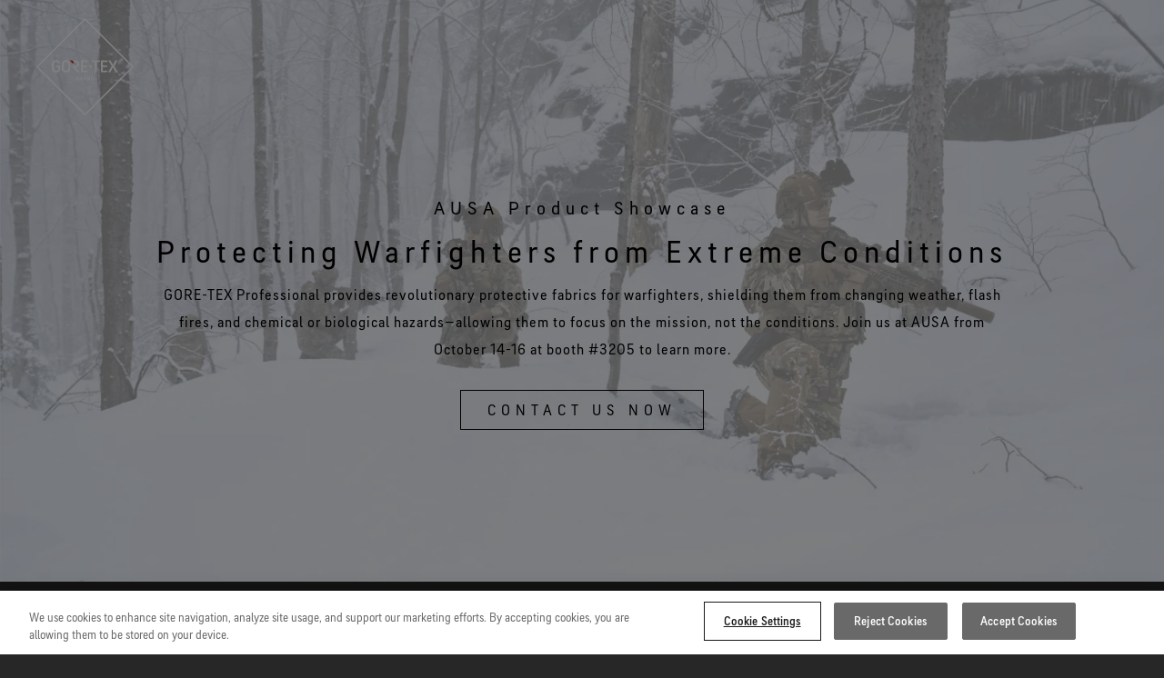

--- FILE ---
content_type: text/html; charset=UTF-8
request_url: https://www.goretexprofessional.com/ausa
body_size: 170422
content:
<!DOCTYPE html>
<html lang="en" dir="ltr" prefix="og: https://ogp.me/ns#">
  <head>
    
    <meta charset="utf-8" />
<meta name="description" content="See how GORE-TEX Professional provides revolutionary protective fabrics for warfighters, shielding them from changing weather, flash fires, and chemical or biological hazards—allowing them to focus on the mission, not the conditions." />
<link rel="canonical" href="https://www.goretexprofessional.com/ausa" />
<meta property="og:url" content="https://www.goretexprofessional.com/ausa" />
<meta property="og:title" content="AUSA Product Showcase | GORE-TEX Professional" />
<meta property="og:description" content="AUSA 2024 PRODUCT SHOWCASE |Schedule A Meeting Today or Visit our booth #3205" />
<meta property="og:image" content="https://www.goretexprofessional.com/sites/default/files/styles/og_image/public/images/events/AUSA/GORE-TEX%20Professional_AUSA_Hero_V2.png.webp?h=20151a68" />
<meta name="google-site-verification" content="qNm-8O-ZaQHWrdLp2_KDVsyuVAO4TJjsYLyT36Jk3uc" />
<meta name="viewport" content="width=device-width, initial-scale=1, maximum-scale=1, user-scalable=0" />
<link rel="icon" href="/themes/custom/goretexprofessional_theme/favicon.ico" type="image/vnd.microsoft.icon" />
<link rel="alternate" hreflang="en" href="https://www.goretexprofessional.com/ausa" />


    <link rel="apple-touch-icon-precomposed" sizes="57x57" href="/themes/custom/goretexprofessional_theme/apple-touch-icon-57x57.png" />
    <link rel="apple-touch-icon-precomposed" sizes="114x114" href="/themes/custom/goretexprofessional_theme/apple-touch-icon-114x114.png" />
    <link rel="apple-touch-icon-precomposed" sizes="72x72" href="/themes/custom/goretexprofessional_theme/apple-touch-icon-72x72.png" />
    <link rel="apple-touch-icon-precomposed" sizes="144x144" href="/themes/custom/goretexprofessional_theme/apple-touch-icon-144x144.png" />
    <link rel="apple-touch-icon-precomposed" sizes="60x60" href="/themes/custom/goretexprofessional_theme/apple-touch-icon-60x60.png" />
    <link rel="apple-touch-icon-precomposed" sizes="120x120" href="/themes/custom/goretexprofessional_theme/apple-touch-icon-120x120.png" />
    <link rel="apple-touch-icon-precomposed" sizes="76x76" href="/themes/custom/goretexprofessional_theme/apple-touch-icon-76x76.png" />
    <link rel="apple-touch-icon-precomposed" sizes="152x152" href="/themes/custom/goretexprofessional_theme/apple-touch-icon-152x152.png" />
    <link rel="icon" type="image/png" href="/themes/custom/goretexprofessional_theme/favicon-196x196.png" sizes="196x196" />
    <link rel="icon" type="image/png" href="/themes/custom/goretexprofessional_theme/favicon-96x96.png" sizes="96x96" />
    <link rel="icon" type="image/png" href="/themes/custom/goretexprofessional_theme/favicon-32x32.png" sizes="32x32" />
    <link rel="icon" type="image/png" href="/themes/custom/goretexprofessional_theme/favicon-16x16.png" sizes="16x16" />
    <link rel="icon" type="image/png" href="/themes/custom/goretexprofessional_theme/favicon-128.png" sizes="128x128" />
    <meta name="application-name" content="GORE-TEX"/>
    <meta name="msapplication-TileColor" content="#FFFFFF" />
    <meta name="msapplication-TileImage" content="/themes/custom/goretexprofessional_theme/mstile-144x144.png" />
    <meta name="msapplication-square70x70logo" content="/themes/custom/goretexprofessional_theme/mstile-70x70.png" />
    <meta name="msapplication-square150x150logo" content="/themes/custom/goretexprofessional_theme/mstile-150x150.png" />
    <meta name="msapplication-wide310x150logo" content="/themes/custom/goretexprofessional_theme/mstile-310x150.png" />
    <meta name="msapplication-square310x310logo" content="/themes/custom/goretexprofessional_theme/mstile-310x310.png" />

    <title>GORE-TEX Professional at AUSA</title>
    <link rel="stylesheet" media="all" href="/sites/default/files/css/css_X7UtCTMiRm-jrdwAg8KSBfL_aPn56J9UUdrwHWhadlg.css?delta=0&amp;language=en&amp;theme=goretexprofessional_theme&amp;include=eJx9ylEOAiEMRdENkbCkpjhvKhF4pG2i7l79N_N77jU65EY-OkTNgYmV1f5p-WnitZ0nIjqXDsn7t1UbbDouhnj2DS_xjsSsTQMleYoesy_Zaoia5GjqH7KeOj4" />
<link rel="stylesheet" media="all" href="/sites/default/files/css/css__F8rgotw8W6RQUGF1ZmQayA0UxHpzU9wSRNDvXmg5g0.css?delta=1&amp;language=en&amp;theme=goretexprofessional_theme&amp;include=eJx9ylEOAiEMRdENkbCkpjhvKhF4pG2i7l79N_N77jU65EY-OkTNgYmV1f5p-WnitZ0nIjqXDsn7t1UbbDouhnj2DS_xjsSsTQMleYoesy_Zaoia5GjqH7KeOj4" />
<link rel="stylesheet" media="all" href="/themes/custom/goretexprofessional_theme/dist/default-critical.css?t96g3j" />

    <script src="/themes/custom/goretexprofessional_theme/dist/packages/modernizr/modernizr-custom.js?v=3.11.7"></script>

  </head>
  <body>
    
      <div class="dialog-off-canvas-main-canvas" data-off-canvas-main-canvas>
    

<div  id="block-goretexdatalayers" class="block">
  
    
      <script>
var digitalData = {"pageInstanceID":"PRODUCTION|goretex:ausa","page":{"pageInfo":{"pageName":"ausa","pageNameEnglish":"AUSA Event - Main Page","language":"en","locale":"en_US","geoRegion":"US","onsiteSearchTerm":null,"onsiteSearchResults":null},"category":{"primaryCategoryEnglish":null,"primaryCategory":"ausa","subCategory1":"","subCategory2":"","pageType":"content","contentType":"event"},"attributes":{"suppressNLPopup":0}}}
</script>
  </div>


<!-- OneTrust Cookies Consent Notice start for www.goretexprofessional.com -->
<script src="https://cdn.cookielaw.org/scripttemplates/otSDKStub.js"  type="text/javascript" charset="UTF-8" data-domain-script="fabdec2e-1b64-4cee-ac55-1c5bca864c14" ></script>
<script type="text/javascript">
function OptanonWrapper() { }
</script>
<!-- OneTrust Cookies Consent Notice end for www.goretexprofessional.com -->

<script src="https://assets.adobedtm.com/661bedfa7d27/ebb994556cdc/launch-f2fb79f64241.min.js" async></script>

<script>
function oneTrustToggle() {
   event.preventDefault();
   OneTrust.ToggleInfoDisplay();
}
window.addEventListener('DOMContentLoaded', (event) => {
   const cookieSettingsLink = document.getElementsByClassName("onetrust-infodisplay");
   cookieSettingsLink[0].addEventListener("click", oneTrustToggle);
});
</script>

<div class="layout-container">
    
 <div style="position: absolute !important"   data-region="header" class="gtx-new-main-header gtx-new-main-header--tof gtx-new-main-header--dark" data-js-gtx-new-main-header>

  <div class="gtx-new-main-header__wrapper">
    <a class="gtx-new-main-header__logo" href="https://www.goretexprofessional.com/" data-metricslabel="logo" data-metricsevent="nav">
              <img src="/themes/custom/goretexprofessional_theme/logo-original.svg" alt="Home" class="logo"/>
        <img src="/themes/custom/goretexprofessional_theme/images/logo-original-scroll.svg" alt="Home" class="logo_scroll hidden"/>
          </a>
      </div>

  <div class="gtx-new-main-header__overlay" data-js-overlay>
    <button class="gtx-new-main-header__overlay_close" data-js-overlay-close="">
      <span class="gtx-new-main-header__overlay_close__ico"></span>
    </button>
  </div>
</div>

<div data-drupal-messages-fallback class="hidden"></div>


  

  

  <main role="main" class="main">

    <div class="main-content">
        <div>
    

<div  id="block-goretexprofessional-theme-content" class="block">
  
    
      <article  class="node">

  
  

    
  


<div  class="gtx-hero-slider gtx-hero-slider-- gtx-hero-slider--slider-disabled"
   data-js-hero-slider-autoplay=3000     data-js-hero-slider>
  <div class="gtx-hero-slider__body">
    

    <!-- Slider main container -->
    <div class="swiper-container">
      <!-- Additional required wrapper -->
      <div class="swiper-wrapper">
        <!-- Slides -->
        
  





  
  
  



<div class="swiper-slide">
  <div  class="gtx-hero-banner gtx-hero-banner--center gtx-hero-banner--textblack gtx-hero-banner-- gtx-hero-banner--opacitywhite"

    
    
    data-js-hero-banner
    data-js-slidevisible="false">

    
    <picture class="gtx-hero-banner__picture">
            <source srcset="
         /sites/default/files/styles/slider_medium/public/images/events/AUSA/GORE-TEX%20Professional_AUSA_Hero_V2.png.webp ,
         /sites/default/files/styles/slider_medium_2x/public/images/events/AUSA/GORE-TEX%20Professional_AUSA_Hero_V2.png.webp 2x " media="(min-width: 1099px)">
      <source srcset="
         /sites/default/files/styles/hero_banner_medium_landscape/public/images/events/AUSA/GORE-TEX%20Professional_AUSA_Hero_V2.png.webp?h=20151a68 ,
         /sites/default/files/styles/hero_banner_medium_landscape_2x/public/images/events/AUSA/GORE-TEX%20Professional_AUSA_Hero_V2.png.webp?h=20151a68 2x " media="(orientation: landscape) and (min-width: 739px)">
      <source srcset="
         /sites/default/files/styles/hero_banner_medium/public/images/events/AUSA/GORE-TEX%20Professional_AUSA_Hero_V2.png.webp?h=20151a68 ,
         /sites/default/files/styles/hero_banner_medium_2x/public/images/events/AUSA/GORE-TEX%20Professional_AUSA_Hero_V2.png.webp?h=20151a68 2x " media="(min-width: 739px)">
      <source srcset="
         /sites/default/files/styles/hero_banner_small_landscape/public/images/events/AUSA/GORE-TEX%20Professional_AUSA_Hero_V2.png.webp?h=20151a68 ,
         /sites/default/files/styles/hero_banner_small_landscape_2x/public/images/events/AUSA/GORE-TEX%20Professional_AUSA_Hero_V2.png.webp?h=20151a68 2x " media="(orientation: landscape) and (min-width: 0)">
      <source srcset="
         /sites/default/files/styles/hero_banner_small/public/images/events/AUSA/GORE-TEX%20Professional_AUSA_Hero_V2.png.webp?h=20151a68 ,
         /sites/default/files/styles/hero_banner_small_2x/public/images/events/AUSA/GORE-TEX%20Professional_AUSA_Hero_V2.png.webp?h=20151a68 2x " media="(min-width: 0px)">
      <img  loading="lazy" srcset="
         /sites/default/files/styles/hero_banner_small/public/images/events/AUSA/GORE-TEX%20Professional_AUSA_Hero_V2.png.webp?h=20151a68 ,
         /sites/default/files/styles/hero_banner_small_2x/public/images/events/AUSA/GORE-TEX%20Professional_AUSA_Hero_V2.png.webp?h=20151a68 2x " alt="Warfighters walking through a snowy forest" data-object-fit="cover">
    </picture>

    <div class="gtx-hero-banner__body">

      

                    
      
      <div class="gtx-heading">
        
                <div class="gtx-heading__supertitle">
          <div class="m-heading">AUSA Product Showcase</div>
        </div>
        
                <div class="gtx-heading__title">
          <h1 class="xxl-heading">Protecting Warfighters from Extreme Conditions</h1>
        </div>
        
              </div>

                    
        <div class="gtx-hero-banner__body__text ">
          
<p  loading="lazy" class="paragraph">
      GORE-TEX Professional provides revolutionary protective fabrics for warfighters, shielding them from changing weather, flash fires, and chemical or biological hazards—allowing them to focus on the mission, not the conditions. Join us at AUSA from October 14-16 at booth #3205 to learn more.
  </p>
        </div>
      
              <div class="gtx-hero-banner__body__cta">
          
  


  
  



<a
   class="button button--primary button--dark"

  
            href="https://www.goretexprofessional.com/ausa/contact-us"
                      controls="0"
                data-metricsevent="button"
                data-metricslabel="Contact Us Now"
      
  >
          Contact Us Now
  </a>


        </div>
            

            
    </div>

      </div>
</div>


      </div>
      <div class="swiper-pagination"></div>

      
      <div class="swiper-button-prev" data-metricsevent="carousel" data-metricslabel="prev"></div>
      <div class="swiper-button-next" data-metricsevent="carousel" data-metricslabel="next"></div>
      <div class="swiper-scrollbar"></div>
    </div>

  </div>
</div>



        <div class="visually-hidden">
<div  class="gtx-anchor-navigation swiper-container" data-js-anchor-navigation>
  <div class="gtx-anchor-navigation__container swiper-wrapper">
    <div class="gtx-anchor-navigation__header">
      <span class="gtx-anchor-navigation__active"></span>
      <span class="gtx-anchor-navigation__counter"></span>
      <button class="gtx-anchor-navigation__expand"></button>
    </div>

    <div class="gtx-anchor-navigation__list swiper-slide"></div>
  </div>

  <div class="swiper-scrollbar"></div>
  <div class="swiper-button-prev swiper-button-hide"></div>
  <div class="swiper-button-next swiper-button-hide"></div>
</div>
</div>
  
    
  







<div  class="gtx-text-block gtx-text-block--fullwidth gtx-text-block--no-padding-bottom brick brick--type--text-block brick--id--19811"
  data-js-inview="false">
  
  
  <div class="gtx-text-block__body">
    
    
    
                  <div class="gtx-text-block__body__title">Discover Our Technologies</div>
            
            <div class="gtx-text-block__body__paragraph-wrapper">
          <div class="gtx-text-block__body__paragraph">
  <p style="text-align: center;">Our innovative technologies are engineered for top protection, comfort, and reliability in Personal Protective Equipment, backed by rigorous hazard testing. Our commitment to "Fitness for Use" ensures our fabrics meet the specific needs of wearers and perform as promised.</p>

</div>
        </div>
    
    
    
    
    
          <div class="gtx-text-block__body__cta">
        
  


  
  



<a
   class="button button--primary button--light"

  
            href="#contact"
                      controls="0"
                data-metricsevent="button"
                data-metricslabel="Contact A Specialist"
      
  >
          Contact A Specialist
  </a>


      </div>
    

    
  </div>
</div>













<div  class="gtx-text-and-image gtx-text-and-image--textright brick brick--type--text-and-image-video-block brick--id--21839"

  >
  
  
  <div class="gtx-text-and-image__main">

    
      <figure class="gtx-text-and-image__picture ">
        <picture class="gtx-text-and-image__pic">
                    <source srcset="/sites/default/files/styles/text_and_image/public/2023-09/General%20Defense_4.jpg.webp?h=e4aca378" media="(min-width: 1230px)">
          <source srcset="/sites/default/files/styles/technology_item/public/2023-09/General%20Defense_4.jpg.webp?h=e4aca378" media="(min-width: 0px)">
          <img srcset="/sites/default/files/styles/technology_item/public/2023-09/General%20Defense_4.jpg.webp?h=e4aca378" alt="soldier in full uniform running through river with gun in hand">

                  </picture>
              </figure>
    
    


    <div class="gtx-text-and-image__body">

              <div class="gtx-text-and-image__body__text">
          <p class="xxl-heading xxl-heading--">GORE-TEX&nbsp; Product Technology</p>

<p>GORE-TEX garments are not only world-renowned for their protective performance and comfort, but they are also tested and proven. These fabrics are durably waterproof, windproof, and breathable, keeping the US Military dry and comfortable for over 40 years. Our technology can be found in Garments (ECWCS Layer 6), Footwear, and Gloves.</p>

<p><a href="/sites/default/files/2023-09/GOR22_305-Product_Literature_Gore-Tex-Products_mech.pdf">Click Here</a> to download more information about GORE-TEX product technology.</p>

        </div>
      
              <div class="gtx-text-and-image__body__cta">
          
        </div>
      
    </div>
  </div>
</div>








  




  
<div  class="gtx-text-and-image gtx-text-and-image--textleft gtx-text-and-image--bg-alternative brick brick--type--text-and-image-video-block brick--id--21840"

  >
  
  
  <div class="gtx-text-and-image__main">

    
      <figure class="gtx-text-and-image__picture ">
        <picture class="gtx-text-and-image__pic">
                    <source srcset="/sites/default/files/styles/text_and_image/public/2023-09/img_TOF_GTPYR_GTPGMT_DEF_EU_XX_WPG_Fire_Testing_Stunt_2022_ThomasStraub_DSC1696.jpg.webp?h=845bbf77" media="(min-width: 1230px)">
          <source srcset="/sites/default/files/styles/technology_item/public/2023-09/img_TOF_GTPYR_GTPGMT_DEF_EU_XX_WPG_Fire_Testing_Stunt_2022_ThomasStraub_DSC1696.jpg.webp?h=845bbf77" media="(min-width: 0px)">
          <img srcset="/sites/default/files/styles/technology_item/public/2023-09/img_TOF_GTPYR_GTPGMT_DEF_EU_XX_WPG_Fire_Testing_Stunt_2022_ThomasStraub_DSC1696.jpg.webp?h=845bbf77" alt="man standing in and in front of large flame with protective GORE-TEX PYRAD® suit">

                  </picture>
              </figure>
    
    


    <div class="gtx-text-and-image__body">

              <div class="gtx-text-and-image__body__text">
          <p class="xxl-heading xxl-heading--">GORE-TEX PYRAD® Garments</p>

<p>Offering a lightweight solution for heat &amp; flame protection, self-extinguishing, durably waterproof, windproof, breathable fabric. Providing confidence with thermal insulation, thermal stability and flame resistance.</p>

<ul>
	<li>The US Army and US Marine Corps have approved and incorporated GORE-TEX PYRAD® Fabric for use on the FR Fuel Handler's Suit.</li>
	<li>The Army and US Air Force have switched to it for the Flame Retardant Environmental Ensemble Extreme Weather Outer Layer (FREE EWOL) for aviation and combat vehicle crewman.</li>
	<li>The US Navy has approved military commercial versions of multiple styles by NSA/Wild Things as "Safe-to-Fly" for Aviation and Aircrew and "Safe-to-Use" for flight deck and maintainer personnel.</li>
</ul>

<p><a href="/sites/default/files/2023-09/GOR22_289_PYRAD_sell_sheet_mech.pdf">Click Here</a> to download more information about GORE-TEX PYRAD® products.</p>

        </div>
      
              <div class="gtx-text-and-image__body__cta">
          
        </div>
      
    </div>
  </div>
</div>














<div  class="gtx-text-and-image gtx-text-and-image--textright brick brick--type--text-and-image-video-block brick--id--21841"

  >
  
  
  <div class="gtx-text-and-image__main">

    
      <figure class="gtx-text-and-image__picture ">
        <picture class="gtx-text-and-image__pic">
                    <source srcset="/sites/default/files/styles/text_and_image/public/images/events/AUSA/Gore%20Military%20Arctic%2017189a.jpg.webp?h=00684983" media="(min-width: 1230px)">
          <source srcset="/sites/default/files/styles/technology_item/public/images/events/AUSA/Gore%20Military%20Arctic%2017189a.jpg.webp?h=00684983" media="(min-width: 0px)">
          <img srcset="/sites/default/files/styles/technology_item/public/images/events/AUSA/Gore%20Military%20Arctic%2017189a.jpg.webp?h=00684983" alt="Man in military uniform standing in a snowy forest">

                  </picture>
              </figure>
    
    


    <div class="gtx-text-and-image__body">

              <div class="gtx-text-and-image__body__text">
          <p class="xxl-heading xxl-heading--">WINDSTOPPER® Products BY GORE-TEX LABS</p>

<p>These products can offer protection in a wide range of weather conditions and user benefits (stretch, insulation, breathability, and weather protection). Enjoy freedom of design when building products with this technology, making products adaptable for specific needs and requirements in an array of conditions. Ideal for extremely breathable midweight base layers, wind shirts, and softshell jackets.</p>

<p><a href="/sites/default/files/2023-09/GOR22_305-Product_Literature_Windstopper-Tech-Products_mech.pdf">Click Here</a> to download more information about WINDSTOPPER® product technology by GORE-TEX Labs.</p>

        </div>
      
              <div class="gtx-text-and-image__body__cta">
          
        </div>
      
    </div>
  </div>
</div>














<div  class="gtx-text-and-image gtx-text-and-image--textleft brick brick--type--text-and-image-video-block brick--id--21842"

  >
  
  
  <div class="gtx-text-and-image__main">

    
      <figure class="gtx-text-and-image__picture ">
        <picture class="gtx-text-and-image__pic">
                    <source srcset="/sites/default/files/styles/text_and_image/public/2023-09/img_TOF_GT_FTW_DEF_EU_XX_general_Military_Keyvisual_cut_sRGB-HR-Pro.XLarge.jpeg.webp?h=d9e6438c" media="(min-width: 1230px)">
          <source srcset="/sites/default/files/styles/technology_item/public/2023-09/img_TOF_GT_FTW_DEF_EU_XX_general_Military_Keyvisual_cut_sRGB-HR-Pro.XLarge.jpeg.webp?h=d9e6438c" media="(min-width: 0px)">
          <img srcset="/sites/default/files/styles/technology_item/public/2023-09/img_TOF_GT_FTW_DEF_EU_XX_general_Military_Keyvisual_cut_sRGB-HR-Pro.XLarge.jpeg.webp?h=d9e6438c" alt="soldier legs standing split over a frozen climate and desert climate">

                  </picture>
              </figure>
    
    


    <div class="gtx-text-and-image__body">

              <div class="gtx-text-and-image__body__text">
          <p class="xxl-heading xxl-heading--">gore-tex footwear</p>

<p>GORE-TEX Footwear has been a staple in the battlefields with the US Army TWB for over 20 years. Offering tried and true durable waterproof, breathable, and lightweight protection, our technology provides the comfort users need in a wide range of conditions. With the ability to leverage various material and insulation packages, footwear can be specifically designed to meet the needs of a warfighter.</p>

<p>Click on the below links to download more about our following GORE-TEX Footwear technologies:</p>

<ul>
	<li><a href="/sites/default/files/2023-09/G10245_GDF_ALTAMA%20Thermium%20Sell_Tech%20Sheet_US_9-8A.pdf">GORE-TEX THERMIUM Product Technology</a></li>
	<li><a href="/sites/default/files/2023-09/Whitepaper_Extraguard_Defense_Update_Final.pdf">EXTRAGUARD Upper Technology</a></li>
</ul>

        </div>
      
              <div class="gtx-text-and-image__body__cta">
          
        </div>
      
    </div>
  </div>
</div>














<div  class="gtx-text-and-image gtx-text-and-image--textright brick brick--type--text-and-image-video-block brick--id--21844"

  >
  
  
  <div class="gtx-text-and-image__main">

    
      <figure class="gtx-text-and-image__picture ">
        <picture class="gtx-text-and-image__pic">
                    <source srcset="/sites/default/files/styles/text_and_image/public/2023-09/GT_OR%20Glove%2071931.jpg.webp?h=e7632aad" media="(min-width: 1230px)">
          <source srcset="/sites/default/files/styles/technology_item/public/2023-09/GT_OR%20Glove%2071931.jpg.webp?h=e7632aad" media="(min-width: 0px)">
          <img srcset="/sites/default/files/styles/technology_item/public/2023-09/GT_OR%20Glove%2071931.jpg.webp?h=e7632aad" alt="soldier glove holding gun">

                  </picture>
              </figure>
    
    


    <div class="gtx-text-and-image__body">

              <div class="gtx-text-and-image__body__text">
          <p class="xxl-heading xxl-heading--">Gore-tex gloves</p>

<p>GORE-TEX gloves are durably waterproof, windproof, and breathable even after exposure to common battlefield contaminates. GORE-TEX Glove inserts are a key functional component that can easily be added to a wide range of gloves while finger movement is not restricted, yet hands remain dry, warm, and comfortable, even when under heavy strain.</p>

<p><a href="/sites/default/files/2023-09/GORE-TEX_Product%20Literature_Gloves_Print.pdf">Click Here</a> to find out more about GORE-TEX Gloves.</p>

        </div>
      
              <div class="gtx-text-and-image__body__cta">
          
        </div>
      
    </div>
  </div>
</div>








<div  class="gtx-carousel-grid gtx-carousel-grid--related-content gtx-carousel-grid--logo gtx-carousel-grid--grid-6 brick brick--type--related-content-tml brick--id--20961"

            data-js-filters="0"
              data-js-carousel-grid
  data-js-inview="false">

  <div class="gtx-carousel-grid__heading">
    
    
    
<div  class="gtx-heading gtx-heading--center"
    data-js-inview="false">
  
      <div class="gtx-heading__title">
      

<div  class="h1 h1--center">
  OUR MANUFACTURING PARTNERS
</div>

    </div>
  
  
  </div>

    

    
  </div>

  <!-- Slider main container -->
  <div class="swiper-container">
      <!-- Additional required wrapper -->
      <div class="swiper-wrapper">
          <!-- Slides -->
                      
  


<div class="swiper-slide">
<div  class="gtx-card-tile-logo"

  
  data-js-card-tile-logo
  data-js-slidevisible="false"
  data-js-inview="false">
  
  
  <a href="https://leaf.arcteryx.com/us/en/" target="_blank" rel="noopener noreferrer" class="gtx-card-tile-logo__body" data-metricslabel="ARCTERYX" data-metricsevent="partner-brand-click">

          <picture class="gtx-card-tile-logo__picture">
                        <img  loading="lazy" srcset="/sites/default/files/2020-05/Arcteryx_w.svg" alt="ARCTERYX" data-object-fit="contain">
      </picture>
    
  </a>
</div>
</div>

  


<div class="swiper-slide">
<div  class="gtx-card-tile-logo"

  
  data-js-card-tile-logo
  data-js-slidevisible="false"
  data-js-inview="false">
  
  
  <a href="http://www.bellevilleshoe.com" target="_blank" rel="noopener noreferrer" class="gtx-card-tile-logo__body" data-metricslabel="BELLEVILLE" data-metricsevent="partner-brand-click">

          <picture class="gtx-card-tile-logo__picture">
                        <img  loading="lazy" srcset="/sites/default/files/2020-05/Belleville_Logo_w.svg" alt="BELLEVILLE" data-object-fit="contain">
      </picture>
    
  </a>
</div>
</div>

  


<div class="swiper-slide">
<div  class="gtx-card-tile-logo"

  
  data-js-card-tile-logo
  data-js-slidevisible="false"
  data-js-inview="false">
  
  
  <a href="http://www.beyondclothing.com" target="_blank" rel="noopener noreferrer" class="gtx-card-tile-logo__body" data-metricslabel="Beyond" data-metricsevent="partner-brand-click">

          <picture class="gtx-card-tile-logo__picture">
                        <img  loading="lazy" srcset="/sites/default/files/2020-07/Beyond_w.svg" alt="Beyond" data-object-fit="contain">
      </picture>
    
  </a>
</div>
</div>

  


<div class="swiper-slide">
<div  class="gtx-card-tile-logo"

  
  data-js-card-tile-logo
  data-js-slidevisible="false"
  data-js-inview="false">
  
  
  <a href="http://www.danner.com" target="_blank" rel="noopener noreferrer" class="gtx-card-tile-logo__body" data-metricslabel="Danner" data-metricsevent="partner-brand-click">

          <picture class="gtx-card-tile-logo__picture">
                        <img  loading="lazy" srcset="/sites/default/files/2020-05/Danner_w.svg" alt="Danner" data-object-fit="contain">
      </picture>
    
  </a>
</div>
</div>

  


<div class="swiper-slide">
<div  class="gtx-card-tile-logo"

  
  data-js-card-tile-logo
  data-js-slidevisible="false"
  data-js-inview="false">
  
  
  <a href="https://www.dynovis.com/" target="_blank" rel="noopener noreferrer" class="gtx-card-tile-logo__body" data-metricslabel="Dynovis" data-metricsevent="partner-brand-click">

          <picture class="gtx-card-tile-logo__picture">
                        <img  loading="lazy" srcset="/sites/default/files/2021-11/dynovis_logo_w.svg" alt="Dynovis" data-object-fit="contain">
      </picture>
    
  </a>
</div>
</div>

  


<div class="swiper-slide">
<div  class="gtx-card-tile-logo"

  
  data-js-card-tile-logo
  data-js-slidevisible="false"
  data-js-inview="false">
  
  
  <a href="https://www.hdtglobal.com/product/arctix-shelter/" target="_blank" rel="noopener noreferrer" class="gtx-card-tile-logo__body" data-metricslabel="HDT" data-metricsevent="partner-brand-click">

          <picture class="gtx-card-tile-logo__picture">
                        <img  loading="lazy" srcset="/sites/default/files/2021-05/HDTEXPEDITIONARYSYSTEMSINC-white_0.svg" alt="HDT" data-object-fit="contain">
      </picture>
    
  </a>
</div>
</div>

  


<div class="swiper-slide">
<div  class="gtx-card-tile-logo"

  
  data-js-card-tile-logo
  data-js-slidevisible="false"
  data-js-inview="false">
  
  
  <a href="http://www.kokatat.com" target="_blank" rel="noopener noreferrer" class="gtx-card-tile-logo__body" data-metricslabel="Kokatat" data-metricsevent="partner-brand-click">

          <picture class="gtx-card-tile-logo__picture">
                        <img  loading="lazy" srcset="/sites/default/files/2020-05/Kokotat_w.svg" alt="Kokatat" data-object-fit="contain">
      </picture>
    
  </a>
</div>
</div>

  


<div class="swiper-slide">
<div  class="gtx-card-tile-logo"

  
  data-js-card-tile-logo
  data-js-slidevisible="false"
  data-js-inview="false">
  
  
  <a href="https://www.mcraefootwear.com/product/t2-ultra-light-extended-comfort-temperate-weather-combat-boot/8306" target="_blank" rel="noopener noreferrer" class="gtx-card-tile-logo__body" data-metricslabel="MCRAEFOOTWEAR" data-metricsevent="partner-brand-click">

          <picture class="gtx-card-tile-logo__picture">
                        <img  loading="lazy" srcset="/sites/default/files/2020-05/mcraefootwear_w.svg" alt="MCRAEFOOTWEAR" data-object-fit="contain">
      </picture>
    
  </a>
</div>
</div>

  


<div class="swiper-slide">
<div  class="gtx-card-tile-logo"

  
  data-js-card-tile-logo
  data-js-slidevisible="false"
  data-js-inview="false">
  
  
  <a href="https://mustangsurvival.com/blogs/technology/mil-spec-6-5-with-gore-tex?_pos=1&amp;_sid=8ecea7634&amp;_ss=r" target="_blank" rel="noopener noreferrer" class="gtx-card-tile-logo__body" data-metricslabel="Mustang Survival" data-metricsevent="partner-brand-click">

          <picture class="gtx-card-tile-logo__picture">
                        <img  loading="lazy" srcset="/sites/default/files/2020-05/Mustang_Survival_Logo_w.svg" alt="Mustang Survival" data-object-fit="contain">
      </picture>
    
  </a>
</div>
</div>

  


<div class="swiper-slide">
<div  class="gtx-card-tile-logo"

  
  data-js-card-tile-logo
  data-js-slidevisible="false"
  data-js-inview="false">
  
  
  <a href="https://www.originalfootwear.com/" target="_blank" rel="noopener noreferrer" class="gtx-card-tile-logo__body" data-metricslabel="Original Footwear" data-metricsevent="partner-brand-click">

          <picture class="gtx-card-tile-logo__picture">
                        <img  loading="lazy" srcset="/sites/default/files/2021-05/Original-Footwear.svg" alt="Original Footwear" data-object-fit="contain">
      </picture>
    
  </a>
</div>
</div>

  


<div class="swiper-slide">
<div  class="gtx-card-tile-logo"

  
  data-js-card-tile-logo
  data-js-slidevisible="false"
  data-js-inview="false">
  
  
  <a href="https://www.outdoorresearch.com/search?q=GORE-TEX" target="_blank" rel="noopener noreferrer" class="gtx-card-tile-logo__body" data-metricslabel="OUTDOORRESEARCH" data-metricsevent="partner-brand-click">

          <picture class="gtx-card-tile-logo__picture">
                        <img  loading="lazy" srcset="/sites/default/files/2020-05/Outdoorresearch_w.svg" alt="OUTDOORRESEARCH" data-object-fit="contain">
      </picture>
    
  </a>
</div>
</div>

  


<div class="swiper-slide">
<div  class="gtx-card-tile-logo"

  
  data-js-card-tile-logo
  data-js-slidevisible="false"
  data-js-inview="false">
  
  
  <a href="https://www.salomon.com/en-us/shop/men/shoes/forces.html" target="_blank" rel="noopener noreferrer" class="gtx-card-tile-logo__body" data-metricslabel="Salomon" data-metricsevent="partner-brand-click">

          <picture class="gtx-card-tile-logo__picture">
                        <img  loading="lazy" srcset="/sites/default/files/2023-05/SALOMON_white.svg" alt="Salomon" data-object-fit="contain">
      </picture>
    
  </a>
</div>
</div>



                      
      </div>
      <div class="swiper-scrollbar"></div>
  </div>

      <div class="gtx-carousel-grid__filters-viewall-items">
      
  


<div class="swiper-slide">
<div  class="gtx-card-tile-logo"

  
  data-js-card-tile-logo
  data-js-slidevisible="false"
  data-js-inview="false">
  
  
  <a href="https://www.switlik.com/" target="_blank" rel="noopener noreferrer" class="gtx-card-tile-logo__body" data-metricslabel="SWITLIK" data-metricsevent="partner-brand-click">

          <picture class="gtx-card-tile-logo__picture">
                        <img  loading="lazy" srcset="/sites/default/files/2020-05/Switlik_Logo_w.svg" alt="SWITLIK" data-object-fit="contain">
      </picture>
    
  </a>
</div>
</div>

  


<div class="swiper-slide">
<div  class="gtx-card-tile-logo"

  
  data-js-card-tile-logo
  data-js-slidevisible="false"
  data-js-inview="false">
  
  
  <a href="https://www.wildthingsgear.com/search?q=PYRAD%2A&amp;type=product" target="_blank" rel="noopener noreferrer" class="gtx-card-tile-logo__body" data-metricslabel="WILD THINGS" data-metricsevent="partner-brand-click">

          <picture class="gtx-card-tile-logo__picture">
                        <img  loading="lazy" srcset="/sites/default/files/2020-05/wild_things_Logo_w.svg" alt="WILD THINGS" data-object-fit="contain">
      </picture>
    
  </a>
</div>
</div>


    </div>
  

      <div class="gtx-carousel-grid__cta--filters-viewall gtx-carousel-grid__cta--filters-viewall--hide">
      
<a
   class="button button--alt"

  
            data-js-filters-viewall="1"
      
  >
          see all
  </a>

    </div>
  
        
</div>













<div  class="gtx-text-and-image gtx-text-and-image--textleft brick brick--type--text-and-image-video-block brick--id--21843"

  >
  
  
  <div class="gtx-text-and-image__main">

    
      <figure class="gtx-text-and-image__picture ">
        <picture class="gtx-text-and-image__pic">
                    <source srcset="/sites/default/files/styles/text_and_image/public/blog/ECWCS%20testing/ECWCS-gen1-2-3.jpg.webp?h=9a6d1dc1" media="(min-width: 1230px)">
          <source srcset="/sites/default/files/styles/technology_item/public/blog/ECWCS%20testing/ECWCS-gen1-2-3.jpg.webp?h=9a6d1dc1" media="(min-width: 0px)">
          <img srcset="/sites/default/files/styles/technology_item/public/blog/ECWCS%20testing/ECWCS-gen1-2-3.jpg.webp?h=9a6d1dc1" alt="Laydown images of three GORE-TEX Jackets">

                  </picture>
              </figure>
    
    


    <div class="gtx-text-and-image__body">

              <div class="gtx-text-and-image__body__text">
          <p class="xxl-heading xxl-heading--">ECWCS Technology Solutions</p>

<p>GORE-TEX Professional fabrics for Defense has been providing laminate technology solutions to the US Military for over 40 years. We spent some time with past Gore Associate Wayne von Stetton and former Navy SEAL Master Chief Scott Williams. Read about the conversation and learn more about our ECWCS technology solutions below.</p>

        </div>
      
              <div class="gtx-text-and-image__body__cta">
          
  


  
  



<a
   class="button button--primary button--light"

  
            href="https://goretexprofessional.com/blog/navy-seal-testing"
                      controls="0"
                data-metricsevent="button"
                data-metricslabel="Read the Article"
      
  >
          Read the Article
  </a>


        </div>
      
    </div>
  </div>
</div>




</article>

  </div>


<div  id="block-modalblock" class="block">
  
    
      <div class="modal_reject reject-cookie-modal">
  <a class="modal_reject__close" data-modal_reject-close href="#">
    <svg version="1.1" id="Layer_1" xmlns="http://www.w3.org/2000/svg" xmlns:xlink="http://www.w3.org/1999/xlink" x="0px" y="0px" width="20px" height="20px" viewBox="-390.5 296.5 20 20" enable-background="new -390.5 296.5 20 20" xml:space="preserve"><polygon fill="#ffffff" points="-373,300.4 -374.4,299 -380.5,305.1 -386.6,299 -388,300.4 -381.9,306.5 -388,312.6 -386.6,314  -380.5,307.9 -374.4,314 -373,312.6 -379.1,306.5 "></polygon></svg>
  </a>
  <div class="modal__body spacing-one-and-half">
    <div class="spacing disclaimer">
        <p>Residents of some states have the right to opt-out of the “sharing” or “selling” of their personal information. Gore does not "sell" the personal information of website users. Gore may "share" the personal information of website users, as standard advertising practice meant to offer you a more personalized service.</p>
        <p>If you want to opt-out from Gore “sharing” your personal information, click on Opt-Out of Sharing to turn off the targeting cookies that we share with our advertising partners in order to provide you with personalized information. Disabling sharing will stop the use of cookies to targeted advertising but you may still see generic Gore ads.</p>
        <p>Please note that your exercising of the rights outlined will have no adverse effect on the price and quality of our goods or services.</p>
        <div class="spacing-one-and-half"></div>
        <a class="button test_regreats">Opt-Out of Sharing</a>
    </div>
    <div class="spacing acknowledgement hide_text">
       <p><strong>You Have Successfully Opted Out of the Sharing of Your Personal Information</strong> </p>
       <p><strong>Please note that if you clear your cookies and then use another device or browser, etc. your opt-out status is not transferred to the new device or browser. </strong></p>
    </div>
  </div>
</div>
  </div>

  </div>

    </div>
  </main>

  
              


<div  class="gtx-main-footer gtx-main-footer--no-nl">

		<div class="gtx-main-footer__grid">
		<div class="gtx-main-footer__grid__column gtx-main-footer__grid__column--related">

						<div class="gtx-main-footer__grid">
				<div class="gtx-main-footer__section gtx-main-footer__section--related">
					  <div  data-region="footer" class="gtx-menu-related"
  data-js-footer-accordion="close">

  <div class="gtx-menu-related__title" data-js-footer-accordion-trigger>Also Visit</div>

  <div class="gtx-menu-related__list" data-js-footer-accordion-content>


    
    <a href="https://www.gore-tex.com" class=" gtx-menu-related__item" data-metricsevent="link" data-metricslabel="Gore-tex.com"
        >
      <strong class="gtx-menu-related__item__title">Gore-tex.com</strong>
      <span class="gtx-menu-related__item__desc">Upgrade comfort and protection on your adventures with our high-performance product technologies.</span>
    </a>

    
    <a href="https://www.gore.com" class=" gtx-menu-related__item" data-metricsevent="link" data-metricslabel="Gore.com"
        >
      <strong class="gtx-menu-related__item__title">Gore.com</strong>
      <span class="gtx-menu-related__item__desc">We&#039;re committed to innovation in life sciences, aerospace and beyond.</span>
    </a>

    
  </div>
</div>


				</div>
			</div>

		</div>

		
		<div
			class="gtx-main-footer__grid__column gtx-main-footer__grid__column--social-about">

						<div class="gtx-main-footer__grid">
									<div class="gtx-main-footer__section gtx-main-footer__section--socials">
						  <div  data-region="footer" class="gtx-menu-socials">
  <div class="gtx-menu-socials__title">Follow</div>

  <div class="gtx-menu-socials__list">

    
    <a href="https://www.linkedin.com/showcase/gore-tex-professional" class=" gtx-menu-socials__item" data-metricslabel="social-linkedin" data-metricsevent="socialshare"
    target="_blank"    >
      <span class="gtx-menu-socials__item__title">LinkedIn</span>
      <span class="gtx-menu-socials__item__icon">
        
  <svg  class="icon" viewbox="0 0 25 25" width="25" height="25">
  <use xlink:href="#social-linkedin"></use>
</svg>
      </span>
    </a>

    
    <a href="https://www.youtube.com/@GORETEXProfessional" class=" gtx-menu-socials__item" data-metricslabel="social-youtube" data-metricsevent="socialshare"
    target="_blank"    >
      <span class="gtx-menu-socials__item__title">Youtube</span>
      <span class="gtx-menu-socials__item__icon">
        
  <svg  class="icon" viewbox="0 0 25 25" width="25" height="25">
  <use xlink:href="#social-youtube"></use>
</svg>
      </span>
    </a>

    
  </div>
</div>


					</div>
				
									<div class="gtx-main-footer__section gtx-main-footer__section--about">
						  <div  data-region="footer" class="gtx-menu-about"
  data-js-footer-accordion="close">

  <div class="gtx-menu-about__title" data-js-footer-accordion-trigger>About us</div>

  <div class="gtx-menu-about__list" data-js-footer-accordion-content>

    
      <a href="https://www.gore.com/about" class=" gtx-menu-about__item " data-metricsevent="link" data-metricslabel="About Gore"
        >
        <span class="gtx-menu-about__item__title">About Gore</span>
      </a>

    
      <a href="https://www.goretexprofessional.com/contact-us" class=" gtx-menu-about__item " data-metricsevent="link" data-metricslabel="Contact"
        >
        <span class="gtx-menu-about__item__title">Contact</span>
      </a>

    
      <a href="https://www.goretexprofessional.com/care-and-repair" class=" gtx-menu-about__item " data-metricsevent="link" data-metricslabel="Care and Repair"
        >
        <span class="gtx-menu-about__item__title">Care and Repair</span>
      </a>

    
      <a href="https://www.goretexprofessional.com/about-us/news-and-events" class=" gtx-menu-about__item " data-metricsevent="link" data-metricslabel="News &amp; Events"
        >
        <span class="gtx-menu-about__item__title">News &amp; Events</span>
      </a>

    
      <a href="https://www.goretexprofessional.com/about-us/sustainability" class=" gtx-menu-about__item " data-metricsevent="link" data-metricslabel="Sustainability"
        >
        <span class="gtx-menu-about__item__title">Sustainability</span>
      </a>

    
      <a href="https://www.goretexprofessional.com/about-us/research-and-insights" class=" gtx-menu-about__item " data-metricsevent="link" data-metricslabel="Research and Insights"
        >
        <span class="gtx-menu-about__item__title">Research and Insights</span>
      </a>

    
      <a href="https://www.goretexprofessional.com/marketing-materials" class=" gtx-menu-about__item " data-metricsevent="link" data-metricslabel="Marketing Materials"
        >
        <span class="gtx-menu-about__item__title">Marketing Materials</span>
      </a>

    
      <a href="https://www.gore.com/careers" class=" gtx-menu-about__item " data-metricsevent="link" data-metricslabel="Careers"
        >
        <span class="gtx-menu-about__item__title">Careers</span>
      </a>

    
  </div>
</div>


					</div>
							</div>
		</div>

		<div class="gtx-main-footer__grid__column gtx-main-footer__grid__column--legal">
			<div class="gtx-main-footer__section gtx-main-footer__section--legal">
				  <div  data-region="footer" class="gtx-menu-legal"
  data-js-footer-accordion="close">

  <div class="gtx-menu-legal__title" data-js-footer-accordion-trigger>Legal</div>

  <div class="gtx-menu-legal__list" data-js-footer-accordion-content>
    <div class="gtx-menu-legal__list-wrapper">
                            <a href="https://www.gore.com/privacy" class=" gtx-menu-legal__item " data-metricsevent="link" data-metricslabel="Privacy Notice">
        <span class="gtx-menu-legal__item__title">Privacy Notice</span>
      </a>

                            <a href="https://www.gore.com/terms-of-use" class=" gtx-menu-legal__item " data-metricsevent="link" data-metricslabel="Terms of Use">
        <span class="gtx-menu-legal__item__title">Terms of Use</span>
      </a>

                            <a href="" class=" gtx-menu-legal__item onetrust-infodisplay" data-metricsevent="link" data-metricslabel="Cookie Settings">
        <span class="gtx-menu-legal__item__title">Cookie Settings</span>
      </a>

                            <a href="" class=" gtx-menu-legal__item reject_modal" data-metricsevent="link" data-metricslabel="Do Not Share My Personal Information">
        <span class="gtx-menu-legal__item__title">Do Not Share My Personal Information</span>
      </a>

          </div>

  </div>
</div>


			</div>
		</div>
	</div>


  <div class="flex-container">
    <div class="gtx-menu-copyright__title"></div>
        <div class="gtx-menu-legal__logo-footer">
                </div>
  </div>

</div>
    
    <footer class="footer">
  

<div  id="block-goretexlanguagedetectionmodal" class="block">
  
    
      
  </div>

</footer>

  
  <div  class="gtx-modal"

    data-js-modal
  data-js-inview="false"
  data-js-open="false">
  <button class="gtx-modal--close">Close</button>
  <div class="gtx-modal--content">
    
  </div>
</div></div>
<svg xmlns="http://www.w3.org/2000/svg" xmlns:xlink="http://www.w3.org/1999/xlink"><symbol viewBox="0 0 126 84.61" id="DE" xmlns="http://www.w3.org/2000/svg"><path d="M0 0h126v84H0z" fill="#d80027"/><path d="M0 0h126v28H0z" fill="#262626"/><path d="M0 56h126v28H0z" fill="#ffda44"/></symbol><symbol viewBox="0 0 268 178" id="DE-big" xmlns="http://www.w3.org/2000/svg"><defs><filter x="-.6%" y="-2.4%" width="101.1%" height="104.8%" filterUnits="objectBoundingBox" id="aba"><feMorphology radius=".5" operator="dilate" in="SourceAlpha" result="shadowSpreadOuter1"/><feOffset in="shadowSpreadOuter1" result="shadowOffsetOuter1"/><feColorMatrix values="0 0 0 0 0 0 0 0 0 0 0 0 0 0 0 0 0 0 0.06 0" in="shadowOffsetOuter1"/></filter><path id="abb" d="M0 58.649h268v62H0z"/></defs><g fill="none" fill-rule="evenodd"><use fill="#000" filter="url(#aba)" xlink:href="#abb"/><use fill="#DC4537" xlink:href="#abb"/><path fill="#262626" d="M0 0h268v59.016H0z"/><path fill="#FFD521" d="M0 118.984h268V178H0z"/></g></symbol><symbol viewBox="0 0 463 346" id="DE-map" xmlns="http://www.w3.org/2000/svg"><defs><path id="aca" d="M0 0h462v346H0z"/></defs><g fill="none" fill-rule="evenodd" transform="translate(.5)"><mask id="acb" fill="#fff"><use xlink:href="#aca"/></mask><use fill="#3C3C3C" transform="matrix(-1 0 0 1 462 0)" xlink:href="#aca"/><g fill-rule="nonzero" mask="url(#acb)"><path fill="#4C4C4C" d="M606.944 883.792l3.982 2.941 5.831 1.174.218 1.79-1.728 4.31-9.475.618-.154-5.048.912-3.874.414-1.91zm641.094-70.376l1.365 3.451 1.4 3.37 4.39-3.308 1.785 3.45.007 3.458-2.296 3.833-4.035 6.157-3.16 3.392 2.277 4.086-4.762.106-5.28 3.225-1.654 5.653-3.51 8.865-4.844 3.967-3.08 2.551-5.686-.189-3.996-2.945-6.71-.626-1.035-3.255 3.318-6.51 7.76-8.53 3.984-1.61 4.436-3.24 5.29-4.425 3.705-4.348 2.745-6.181 2.34-2.083.916-4.565 4.33-3.75zm-173.173 1.708l4.042.715 5.963 2.811 3.36-1.118 4.816-1.563 3.703.546.438 9.741-2.115 2.862-.636 6.745-2.158-2.305-4.284 5.89-1.277-.459-3.797-.264-3.806-7.212-.846-5.494-3.56-7.164.157-3.731zm174.452-48.552l3.36 4.154 4.803 1.948 1.746 6.74 4.473 8.069.13-5.246 2.787 2.09.922 5.835 4.969 2.532 4.172.623 3.529-2.966 3.128.896-1.497 6.937-1.88 4.608-4.713-.163-1.65 2.415.575 3.436-.907 1.493-2.333 4.345-3.06 5.574-4.77 3.274-1.06-2.156-2.573-1.18 3.56-6.69-2.021-4.429-6.644-3.196.174-2.88 4.46-2.758 1.041-6.04-.286-5.024-2.5-5.16.164-1.35-2.95-3.148-4.856-6.694-2.582-5.304 2.29-.585zm-188.21-159.604l1.74 3.055.428 3.926 1.538.757.262 2.635 2.246 3.196.462 3.567-.211 2.276 2.223 4.962 3.96-2.386 2.046 2.68 2.963 2.477-.634 2.818 1.316 5.469.938 3.196 1.554.781 1.675 5.493-.596 3.346 1.999 4.392 6.688 3.394 4.358 3.098 4.141 2.844-.808 1.587 3.531 4.121 2.4 7.153 2.463-1.458 2.503 2.875 1.51-1.021 1.064 7.062 4.378 4.119 2.867 2.569 4.823 5.477 1.734 5.475.159 3.905-.425 4.264 2.941 5.891-.352 6.188-1.068 3.258-1.666 6.32.125 4.093-1.221 5.151-2.726 6.596-4.572 3.59-2.252 5.702-2.06 3.667-1.83 6.455-2.382 3.758-1.56 5.686-.798 5.285.317 2.442-3.537 2.694-6.91.282-5.698 3.201-2.835 3.038-3.73 3.388-5.111-3.487-3.782-1.385.96-4.075-3.375 1.475-5.404 5.684-5.337-2.135-3.5-1.242-3.53-.559-5.975-2.26-3.992-4.789-1.147-5.844-1.433-3.857-3.033-3.078-5.937-.911 2.03-3.657-1.495-5.552-3.014 5.176-5.493 1.38 3.23-4.15.935-4.299 2.385-3.623-.496-5.442-5.019 6.272-3.857 2.531-2.364 5.929-4.819-3.074.191-3.942-3.86-5.35-3.257-2.745 1.16-1.686-7.92-4.405-4.34-.207-5.934-3.516-11.053.683-7.994 2.586-7.022 2.422-5.891-.482-6.543 3.733-5.353 1.687-1.19 3.852-2.278 3-5.239.181-3.877.658-5.455-1.35-4.44.809-4.238.339-3.672 3.965-1.798-.337-3.095 2.11-2.968 2.383-4.504-.295-4.136-.002-6.55-4.773-3.317-1.413.134-4.242 3.067-1.004 1.048-1.676-.22-2.632.755-5.068-.69-4.288-3.262-7.252-1.013-4.061.267-4.029-2.457-4.577-.156-2.056-2.734-2.778-.77-5.433-3.53-5.453-.854-2.921 2.71 2.963-2.082-6.342 3.062 1.977 1.827 2.648-.104-3.5-3.055-5.35-.592-2.13-1.431-2.02.671-3.89 1.264-1.65.843-3.344-.66-3.892 2.55-4.766.465 5.045 2.61-4.559 5.014-2.206 3.007-2.809 4.718-2.41 2.804-.511 1.7.808 4.863-2.441 3.744-.727.936-1.43 1.633-.597 3.412.154 6.488-1.909 3.355-2.89 1.576-3.468 3.621-3.282.278-2.573.16-3.498 4.32-5.447 2.6 5.535 2.626-1.281-2.197-3.027 1.937-3.102 2.723 1.384.749-4.854 3.372-3.128 1.488-2.505 3.104-1.08.097-1.77 2.712.737.108-1.59 2.714-.907 2.983-.852 4.56 2.902 3.425 3.753 3.863.044 3.925.597-1.307-3.483 2.956-5.07 2.783-1.649-.962-1.574 2.681-3.592 3.738-2.215 3.16.746 5.183-1.182-.112-3.203-4.522-2.06 3.287-.91 4.088 1.55 3.278 2.57 5.198 1.604 1.763-.634 3.826 1.926 3.606-1.794 2.32.546 1.444-1.204 2.833 3.104-1.644 3.364-2.342 2.542-2.122.212.715 2.523-1.814 3.159-2.193 3.112.443 1.792 4.907 3.514 4.755 2.043 3.176 2.199 4.463 3.79 1.739-.006 3.231 1.642.938 1.984 5.893 2.184 4.077-2.2 1.209-3.447 1.25-2.838.769-3.5 1.878-5.063-.859-3.069.445-1.842-.714-3.617.808-4.749 1.185-1.279-.962-2.098 1.492-3.326 1.171-3.44.154-1.784 2.294-2.34zM825.551-244.37l10.586 9.264-8.405 6.892 13.984 4.22 1.666 13.284 5.64-6.479 18.045.359 13.913 12.863 4.955 9.578-1.536 12.887-6.83 7.137-16.219 13.026-4.636 6.778 7.654 3.154 9.132 5.618 5.554-4.204 3.15 14.073 2.71-5.633 9.869-3.467 19.804 3.623 1.505 10.074 25.805 3.148.352-16.451 13.099 3.835 9.855-.12 9.966 11.311 2.842 13.293-3.652 8.444 7.751 15.37 9.708 7.69 5.955-20.205 9.902 8.797 10.518-5.23 11.947 5.979 4.546-5.449 10.098 2.734-4.456-18.487 8.15-8.953 55.746 13.343 5.255 11.788 16.158 14.646 24.925-3.573 12.288 3.113 5.138 7.7-.75 13.244 7.603 5.032 8.262-3.612 10.947-.465 11.652 3.468 11.699-1.953 10.751 15.397 7.65-5.466-4.993-11.17 2.75-7.965 19.691 5.032 12.839-1.07 17.752 8.46 8.64 7.573 15.122 12.896 16.185 16.16-.53 9.768 4.162 3.842-1.43-11.329 16.754 2.351 12.084 14.43-6.12 6.545-10.118 1.537-.152 14.228-2.472 2.965-5.779-.425-4.706-4.984-8.207-4.22-1.38-6.362-6.27-2.426-7.018 1.926-3.353-5.215 1.34-5.618-7.392 3.6 2.785 7.03-3.502 6.237-.046.08-7.934 6.35-8-1.052 5.567 7.577 3.674 11.45 2.851 3.672.716 5.574-1.594 3.526-11.505-2.899-17.252 9.93-5.488 1.515-9.444 9.017-8.96 7.716-2.267 5.62-8.83-8.585-16.084 9.728-2.807-4.575-5.946 5.27-8.255-1.68-1.988 7.994-7.405 11.487.222 4.704 7.03 2.585-.828 16.418-5.73.41-2.645 9.144 2.57 4.632-10.794 5.43-2.142 11.9-9.204 2.498-1.85 10.265-8.897 9.208-2.281-6.79-2.644-14.735-3.443-23.438 2.968-15.309 5.206-6.76.321-5.374 9.592-2.598 11.027-14.927 10.624-12.608 11.095-10.06 4.962-18.417-7.498 1.125-3.71 10.835-15.654 14.003-5.056-15.713-15.934 4.4-15.45 21.046 5.097 7.434-13.777 3.124-9.543 1.226.447-8.687-9.594-1.847-7.647 5.948-18.873-2.071-20.304 3.566-19.995 22.74-23.654 25.926 9.724 1.343 3.035 6.607 5.997 2.322 3.95-5.235 6.77.685 8.912 11.427.21 8.639-4.824 9.932-.522 11.593-2.785 15.075-9.303 13.237-2.067 6.202-8.378 10.263-8.315 9.968-3.987 5.025-8.224 4.942-3.894.108-3.877-4.09-8.286 6.146-.964 2.77-.859-1.444-3.987-4.94 3.985 4.938.863 1.455-2.345-.498-2.679 2.807-1.842 2.805.233 5.873-3.19 1.796-1.098 1.427-2.327 2.384-4.11 1.323-2.68 2.15-.193 3.452-.72.879 2.457 1.288 3.496 3.46 5.327 9.206 1.528 4.998.048 8.772-2.327 4.143-5.59 1.44-4.932 3.1-5.561.638-.69-4.068 1.143-5.649-2.727-7.927 4.585-1.292-4.23-6.616-2.997-1.479-.746 1.462-1.808.645-.217-1.464-1.599-.713-1.66-1.244 1.689-3.45 1.455-.924-.548-1.44 1.565-4.273-.403-1.303-3.603-.868-2.908-2.145v.001l-8.63 2.327-4.544 3.718-6.648 2.16 3.28-3.672-1.292-3.106 4.89-5.403-3.261-4.248-5.38 2.866-6.968 5.6-3.804 5.152-6.054.38-3.15 3.69 3.256 5.303 5.05 1.281.21 3.485 4.882 2.257 6.919-5.532 5.48 3.024 3.99.205 1.002 4.042-8.74 2.144-2.886 4.12-6.003 3.805-3.168 5.268 6.646 4.103 2.426 7.28 3.756 6.706 4.191 5.567-.1 5.34-3.875 1.953 1.477 3.798 3.632 2.201-.949 5.744-1.567 5.543-3.45.625-4.506 7.5-5 8.995-5.732 8.093-8.486 6.203-8.586 5.62-6.954.764-3.773 2.95-2.135-2.155-3.492 3.298-8.627 3.31-6.532 1.01-2.106 6.938-3.421.383-1.618-4.76 1.461-2.547-8.281-2.111-2.917 1.074-6.215-1.712-2.939-2.69.976-3.827-5.643-1.217-2.976-2.505-.004.002 2.976 2.505 5.642 1.215-.975 3.829 2.939 2.69 6.214 1.712-8.242 5.63-5.142 6.177-1.356 4.515 4.72 6.82 5.772 8.398 5.6 3.95 3.751 5.115 2.829 11.718-.834 11.054-5.147 4.118-7.069 4.018-5.035 5.191-7.696 5.78-2.243-3.98 1.735-4.21-4.58-3.54-5.166-.912-2.51-3.253-3.121-6.47-5.54-2.882-5.28.117.905-4.947-5.438.038-.488 6.919-3.331 9.144-2.005 5.508.422 4.5 4.02.196 2.505 5.662 1.11 5.358 3.443 3.54 3.74.717 3.198 3.203-2.016 2.532-4.077.738 4.077-.736 2.016-2.531 1.42.576 3.646 3.72 2.591 4.124.352 4.14-.656 2.797.599 2.11.451 3.635 2.173 1.691 2.428 5.426-.119 2.074-4.376.41-5.838-4.544-7.302-4.87-.722-3.128-3.569-4.108-.852-5.091-2.228-3.355.678-4.487-1.36-2.615 1.072-1.1 5.035 2.696-5.037-2.703-1.072 1.1-2.44-2.368-1.056-3.06-3.278-3.492-2.992-2.939-1.014 3.64-1.17-3.44.674-3.87 1.819-5.96-.595-4.628 1.896-4.786-2.076-3.707.502-6.847-2.506-3.266-2.012-7.573-1.116-8.04-2.668-5.3-4.066 3.211-7.016 4.553-3.46-.568-3.824-1.497 2.126-7.934-1.287-6.032-4.84-7.474.756-2.344-3.613-.837-4.378-5.336-1.766-3.425-.354-3.358-1.176-3.185-2.578-3.866-5.686-.266.562 2.74-1.938 3.686-2.626-1.34-.896 1.201-1.748-.72-2.388-.592-.885 2.413-4.2-.082-7.609 1.37.355 4.948-3.296 3.875-8.882 4.39-6.908 7.63-4.64 4.068-6.152 4.209-.008 2.945-3.076 1.577-5.56 2.287-2.884.339-1.85 4.854 1.284 8.24.328 5.23-2.615 5.97-.029 10.622-3.194.302-2.81 4.748 1.879 2.05-5.63 1.759-2.078 4.218-2.476 1.78-5.843-5.787-2.857-8.71-2.369-6.297-2.164-2.963-3.278-6.027-1.532-7.886-1.067-3.954-5.614-8.735-2.556-12.429-1.847-8.282.022-7.9-1.197-6.151-8.982 3.936-4.35-.786-8.064-7.993 2.968-2.398-1.823-2.61-7.24-5.669-4.524-1.697-1.84-4.841-4.769-5.16-11.372 1.277-10.03.125-8.691.953-11.613-2.05-6.73-1.562-6.965-.885-2.635-8.4-2.954-1.225-4.742 1.233-6.225 3.326-7.545-2.278-6.23-5.305-5.941-1.975-4.123-6.62-4.555-9.406-3.322 1.151-3.923-2.353-2.305 2.771-3.66-.348 1.287 3.122-.552 1.61 1.988 5.291 2.417 6.004 3.035 1.582 1.06 2.426 4.206 2.893.374 2.831-.614 2.276.78 2.292 1.774 1.904.823 2.226.923 1.657-.41-4.933 1.664-3.575 1.687-.735 1.866 2.14.108 3.982-1.338 3.982 1.171 2.576 1.098-.328.23 1.845 4.83-1.06 5.104.175 3.73.2 4.226-4.561 4.603-4.346 3.901-4.2 1.176 2.325.838 5.362h.003l2.767 4.612 3.445 2.44 4.528.875 3.655 1.222 2.787 3.83 1.664 2.213 2.21.84-.013 1.482-2.248 3.945-.986 1.852-2.602 2.109-2.305 4.495-2.798-.343-1.283 1.558-.99 3.311.759 4.348-.584.797-2.84-.022-3.854 2.421-.601 3.148-1.414 1.36-3.839-.05-2.417 1.623.03 2.597-2.984 1.783-3.406-.605-4.127 2.162-2.853.363-2.015-4.482-4.825-10.656-.002.001 4.825 10.657 2.014 4.482-4.462 1.72-1.195 2.835-.148 2.173-6.144 2.685-9.862 2.963-5.528 4.467-2.716.348-1.852-.374-3.608 2.622-3.934 1.213-5.182.328-1.558.358-1.35 1.662-1.618.46-.955 1.6-3.056-.138-1.972.852-4.271-.319-1.607-3.676.176-3.448-1.008-1.864-1.207-4.685-1.774-2.61 1.235-.309-.634-2.908.749-1.23-.273-2.785-.802-2.73-1.862-1.933-.476-2.562-3.187-2.307-3.29-5.418-1.74-5.29-4.269-4.489-2.754-1.074-4.088-6.256-.713-4.588.262-3.932-3.54-7.401-2.895-2.62-3.333-1.39-2.03-3.869.337-1.53-1.715-3.522-1.803-1.521-2.41-5.09-3.758-5.554-3.148-4.764-3.073.033.96-3.828.273-2.452.766-2.807-.207-1.022-1.735 2.831-1.327 5.29-1.68 3.624-1.44 1.21-2.056-2.24-2.785-3.109-4.405-10.078-.634.643 2.558 7.425 3.789 7.005 4.665 10.725 2.28 3.71 1.982 3.835 5.538 7.467-1.226 1.171.198 4.346 7.19 5.97 1.085 1.356 1.988 6.472-1.351 1.193.896 6.734 2.265 7.758 2.353 1.594 3.377 2.386 3.584 7.443 1.702 5.869 3.381 3.104 8.425 5.997 3.43 3.608 3.346 3.64 1.93 2.165 3.034 1.893 1.462 1.944-.194 2.604-3.522 1.5 2.65 1.714 2.008 1.154 1.21 2.582 2.785 2.613 3.065.02 5.818-1.596 6.719-.74 5.433-1.94 3.06-.411 2.206-1.143 3.515-.218 1.973-.125 2.844-.929 3.271-.63 2.921-2.146 2.343-.015.138 1.732-.57 3.64.024 3.281-1.305 2.255-1.74 6.725-2.969 6.928-3.817 7.896-5.297 9.04-5.27 6.887-7.26 8.381-6.175 4.969-9.235 6.089-5.752 4.662-6.756 7.428-1.422 3.234-1.394 1.453-4.323 2.45-1.526 2.56-2.311.449-.877 4.326-1.98 2.479-1.207 4.088-2.486 2.031-2.848 7.589.365 3.493 3.952 2.25.185 1.607-1.7 3.734.355 1.882-.405 2.959 2.155 3.89 2.556 6.133 2.265 1.362 1 2.796-.256 6.23.762 5.506.24 9.853 1.087 3.104-1.843 4.54-2.395 4.424-3.93 3.967-5.641 2.437-6.959 3.12-6.974 6.927-2.375 1.185-4.308 4.614-2.543 1.508-.522 4.66 2.928 4.973 1.217 3.87.077 1.98 1.09-.33-.176 6.518-1.002 3.103 1.456 1.147-.918 2.794-2.58 2.397-5.092 2.281-7.423 3.67-2.708 2.514.53 2.877 1.577.46-.529 3.61h-.013l-1.541 5.015-.729 5.772-1.598 3.155-4.2 3.55-1.207 1.018-2.615 3.59-1.721 3.65-3.5 5.123-6.977 7.445-4.356 4.368-4.66 3.332-6.453 2.856-3.146.383-.797 2.054-3.75-1.094-3.056 1.408-6.69-1.426-3.74.903-2.557-.388-6.366 2.928-5.27 1.178-3.813 2.822-2.807.18-2.613-2.661-2.085-.137-2.659-3.317-.293 1.028-.82-1.992.034-4.324-2.005-4.907 1.992-1.327-.16-5.563-4.042-6.721-3.102-6.025-.009-.02-4.431-9.143-4.586-5.259-2.415-5.052-1.362-6.686-1.522-4.937-2.069-10.398-.139-7.993-.79-3.619-2.4-2.727-3.187-5.442-3.243-7.846-1.35-4.084-5.02-6.318-.375-4.94-.581-4.035.854-5.618 2.129-5.823.321-2.72 2.004-5.698 1.47-2.582 3.547-4.117 1.979-2.793.647-4.639-.324-3.542-1.844-2.23-1.645-3.777-1.517-3.73.33-1.29 1.898-2.458-1.873-5.984-1.264-4.138-3.093-3.906.588-1.197 2.547-.828 1.79.114 2.164-.74 18.218.08 1.522 4.597 1.772 3.704 1.42 2 2.364 3.235-2.364-3.238-1.42-1.999-1.77-3.702-1.524-4.597-18.214-.081-2.164.74-1.79-.115-2.547.827-.863-1.91-1.65-4.632 2.491-2.657 1.865-1.035-1.867 1.035-2.49 2.657-5.07-6.514-6.342-6.201-4.079-5.066-3.749-6.335.198-2.037 1.35-1.959 1.499-4.464 1.244-4.546-1.156-.925 2.12-6.89.9-4.846-2.41-4.059-2.818-1.043-1.255-2.754-1.58-.881.07-1.702-6.406 2.215-2.345-.324-2.373 1.378-4.935-.134-3.305-3.848-2.034-4.458-4.37-4.061-4.638.077-5.446-.005-5.1.722-4.97 1.315-9.677 3.605-3.432 2.112-5.563 1.785-5.501-1.748-2.809.064-4.306-1.204-3.958.07-7.31 1.074-4.287 1.777-6.111 2.256-1.193-.16-1.616.053-6.362-2.933-5.61-4.687-5.259-3.37-4.156-3.982-1.662-.458-4.444-2.49-3.215-3.313-1.08-2.263-.755-4.581-2.708-3.676-2.4-2.435-1.58-.806-1.541-1.24-.703-2.753-.902-1.376-1.794-1.024-3.296-2.613-2.6-.416-1.415-1.763.035-.953-1.882-1.332-.392-1.343-1.013-4.821.788-2.796-2.544-4.922-3.08-2.257 2.714-1.204 2.992-4.464 1.466-3.274-.535-3.445 1.724-3.164.766-6.06-.683-6.397-.744-3.232.615-3.254-1.594-3.11-3.254-2.836.264-2.78.293-3.06 2.369-1.805 2.02-3.458-.398-2.255 2.122-4.717 3.437-4.273 2.078-1.088 1.633-3.945.146-3.619 2.23-4.22 4.11-2.498 3.914-7.045.112-.097 3.104-2.666 5.74-.77 4.862-4.775 3.095-1.871 5.154-5.891-1.544-8.874 2.345-6.206.828-3.826 3.971-4.944 6.193-3.364 4.576-3.06 4.126-7.733 1.94-4.632 4.543.037 3.72 3.206 5.871-.522 6.393 1.662 2.682.081 5.932-4.123 6.675-1.316 3.896-3.137 5.944-2.327 10.461-1.365 10.21-.625 3.113 1.14 5.812-3.03 6.595-.059 2.512 1.792 4.22-.469 6.721-3.11 4.321.927-.18 3.892 5.235-2.829.44 1.48-3.086 3.753-.042 3.52 2.137 1.884-.812 6.514-4.064 3.751 1.174 4.042 3.192.126 1.552 3.504 2.349 1.147 7.249 2.52 2.593-.627 5.156 1.218 8.191 3.256 2.89 6.423 5.542 1.396 8.697 2.998 6.578 3.545 3.01-1.847 2.956-3.287-1.438-5.51 1.938-3.525 4.446-3.41 4.25-.997 8.35 1.495 2.104 3.254 2.298.028 1.966 1.237 6.133.85 1.506 2.386 8.21-.12 5.94 1.904 6.129 2.122 2.857 1.114 4.753-2.27 2.54-2.06 5.445-.595 4.39.91 1.679 3.561 1.433-2.344 4.947 1.695 4.812.407 3.036-1.807 1.796-2.371-.42-.41 1.63-3.379 1.253-5.49.883-1.856.17-.075 2.199-6 3.069-5.238.116-.262-.577-5.741 1.51-3.109 1.654-1.664 1.653-1.666.334-4.264h-.001l-.335 4.266-1.653 1.666-1.654 1.662-2.27-3.447 2.339-2.87-3.765.65-5.162-1.762-4.244 4.4-9.367.857-4.997-4.097-6.653-.258-1.422 3.17-4.267.905-5.968-4.066-6.738.139-3.657-7.67-4.508-4.324 3.003-6.115-3.912-3.793 6.846-7.67 9.506-.323 2.593-6.178 11.764 1.081 7.421-5.318 7.192-2.336 10.213-.176 10.769 5.805 8.854 3.16 7.19-1.258 5.314.727 7.289-4.271 6.575-.39 5.946 4.022 1.048 2.863v-.001l-1.048-2.864-5.946-4.022-6.575.392.92-3.522-1.543-5.673-3.567-3.091-3.42-.967-2.261-2.588.753-1.002 5.217 1.448 9.087 1.368 8.403 4.032 1.083 1.555 3.742-1.315 5.757 1.748.272.491-.274-.495-5.757-1.748-3.742 1.314-1.081-1.554-8.405-4.03-9.087-1.37-5.218-1.448-.753 1.001-7.87-7.207-7.042-3.252-5.332-5.105 4.493-1.4 5.123-7.383-3.452-3.534 9.096-3.67-.162-1.978-5.54 1.458v.003l-4.926.722-4.108 2.91-5.778.474-5.317 3.33-2.914 2.268 3.275 3.236 3.02 2.12 6.297-.528-1.207 3.121-6.756 1.508-8.38 5.002-3.433-1.752 1.36-4.075-6.742-2.554 1.09-1.68 6.963-3.601-.866-1.796-.995.904-.981-.462-9.594-2.247-.425-3.333-5.72 1.102-2.29 4.905-4.78 6.508.143 2.25-2.992 1.868-1.875-.812-1.726 10.37-3.203 3.514-2.254 6.008 1.99 4.744h.002l.733 3.172 5.387 2.65-1.123 2.002-7.33.449-2.631 2.514-5.152 4.35-1.941-3.76.086-1.675 1.466-.912 1.91-5.118-.251-.183.25.183-1.912 5.118-1.466.912-3.76-.23-3.22-.77-7.476 2.111 4.28 4.54-3.136 1.307-3.438.009-3.265-4.147-1.158 1.77 1.378 4.79 3.089 3.736-2.327 1.734 3.439 3.633 3.055 2.274.093 4.402-2.99-2.522-2.72.46 1.82 3.96-2.019.418-2.201-1.528 2.641 8.7-1.283.031-.982-2.78-1.261-.055-.573 2.901-1-.658.225-1.627-1.235-2.3h-1.402l.26 1.856-.55.587-1.357-1.188-.843-2.248 1.143-1.253-.786-1.629-.898-.84-.931-.208-1.081-2.075 1.283-1.143.786-1.065 1.235.224.553-.903 1.298-.358 1.504 1.014 1.217.373.85-1.37-2.065-.185-1.222-.427-2.751.617-2.684.105-2.406-3.612-.398-.56.367-1.413-3.132-2.542-.419-2.268 2.87-3.885.369-2.615-.005.004-.372 2.62-2.87 3.885-1.048-.56-.124-1.76-3.418-2.697-.538-3.852.522-5.565.843-2.552-1.041-1.3-1.292-.64-1.728-2.707-2.668-1.654v.003l-5.803-3.098-3.58-3.026-5.644-2.514-5.191-6.281 1.246-.643-2.816-3.628-.114-2.932-3.97-1.376-1.89 3.756-1.823-2.91.139-3.039.22-.14 1.373-.797-4.913-1.284-5.02 3.12.342 4.328-.755 2.467 2.023 4.379 5.787 4.295 3.104 6.972 6.869 6.707 4.836-.05 1.504 1.825-1.733 1.64 5.528 2.96 4.533 2.466 5.292 4.225.64 1.503-1.153 2.875-3.425-3.75-5.363-1.328-2.598 5.2 4.46 2.958-.733 4.137-2.578.468-3.297 6.73-2.571.599.024-2.386 1.259-4.212 1.34-1.686-2.41-4.6-1.882-4.036-2.563-1.002-1.822-3.485-3.967-1.474-2.67-3.274-4.568-.53-4.824-3.705-5.646-5.39-4.196-4.816-1.926-8.372-3.071-.995-5.022-2.833-2.842 1.162-3.566 3.967-2.564.625v.007l-5.592 4.783-12.174-2.287-8.988 2.739-.707 5.043.33 4.821-5.849 5.473-7.91 1.726-.55 2.734-3.793 4.475-2.377 6.508 2.406 4.521-3.571 3.505-1.334 5.068-4.66 1.545-4.372 5.922-7.833.116-5.884-.145-3.866 2.7-2.358 2.874-3.02-.63-2.285-2.573-1.75-4.405-5.761-1.193-2.481 1.997-3.254-1.081-3.185.847.942-6.043-.58-4.794-2.762-.722-1.475-2.979.491-5.184 2.461-2.895.438-3.243 1.288-4.858-.139-3.452-1.232-2.941-.271-2.778.31-5.915-2.52-3.637 8.73-6.109 7.553 1.534 8.289-.052 6.569 1.446 5.122-.445 9.975.282 3.192-5.105 1.176-17.34-6.371-9.387-4.553-4.592-9.433-3.52-.623-6.75 8.004-2.032 10.365 2.402-1.957-10.666 5.827 4.07 14.37-7.427 1.854-7.936 5.398-1.977.894 3.439 2.868.16 2.873 3.89 4.308 4.528h.002l-4.31-4.528-2.868-3.892-2.869-.158-.894-3.439 4.947-1.942 3.18-2.716 5.405-14.831 8.445-4.315 5.13.293 1.153 3.485-1.539 9.3-1.563 3.767-3.71.005 1.037 10.324-.7 6.534 1.233 2.164-.348 4.172h-.002l2.913 2.472 8.893 1.732-3.12 6.382-.783 6.55-1.695 1.556h.002l1.693-1.556 5.25.063 1.269-1.988 6.615 2.794 1.862-.502 3.124 2.527.878-2.401 5.444.39 4.412-1.639 2.96.28 1.925 1.869.574-1.55-.873-5.988 2.216-1.175 2.178-4.295-3.485-4.042-3.15-2.274-.654-4.017-1.081-2.854 4.486-2.1 2.292-2.417 4.434-1.889 1.547-1.862 1.627 1.125 2.754-1.022-2.53-6.304.483-3.441-1.528-5.391-2.241-3.63 1.721-2.739-1.444-5.268 4.218-3.07 9.633-4.88 7.774-3.605 6.16 1.805.464 2.591 5.952.132 7.604 1.202 11.35-.158v-.003l-11.35.159-7.602-1.2 1.407-4.682 8.517-3.485-1.312-9.167.212-8.383 3.033-7.121 5.818-3.925 4.9 8.539 4.954-.22 1.186-8.782.716-6.877-2.27 1.48-3.916-4.183-.537-6.853 7.806-3.364 7.775-1.765 6.697 2.007 6.37-.359 7.015-6.758-6.468-5.908-11.199.992-10.855 4.553-10.043 2.595-3.572-6.747-5.977-4.114 1.373-12.61-2.998-11.905 2.943-7.879 5.596-8.678 14.122-15.454 4.12-3.05-.641-6.246-8.586-7.1-10.617 4.271-5.986 10.325.964 8.84-9.818 11.313-11.92 11.751-4.494 18.519 4.394 8.953 5.902 6.912-5.67 13.706-6.42 2.785-2.353 19.456-3.507 10.474-7.487-1.067-3.493 8.693-7.146.497-1.962-10.368-5.166-12.793-4.696-16.512 2.721-6.924 5.136-8.391 2.043-14.81-3.945-6.555-.379-17.708 4.007-13.002 6.124.24 2.146-5.622-2.247-4.914 9.585-20.913 6.172-17.318 4.077-11.542 5.927.055 1.633-9.284 11.632 2.695.907-11.188 3.828-.71 3.701-4.597 6.86 9.142 8.059-.845 6.626 4.114 5.887-7.57 3.027-12.89 9.582-6.108-9.585 6.108-3.026 12.887-5.885 7.571-6.628-4.117-8.06.846-6.86-9.143-3.7 4.597-3.828.71-.907 11.19-11.632-2.694-1.634 9.283-5.926-.055-4.075 11.542-6.175 17.319-9.584 20.913 2.247 4.914-2.148 5.622-6.122-.24-4.01 13.002.38 17.708 3.944 6.555-2.043 14.81-5.135 8.391-2.721 6.923-4.141-7.376-12.187 13.794-8.229 2.74-8.535-5.976-2.206-12.91-1.952-29.181 5.684-8.53 16.297-11.413 12.187-14.498 11.3-20.476 14.83-30.295 10.338-12.491 16.962-21.778 13.545-7.908 10.155.969 9.4-15.4 11.256.84 11.084-3.793 19.306 13.736-7.949 4.9 6.763 11.26-10.503 7.019-4.986 1.594h-.001l4.985-1.592 10.503-7.018 6.368-6.192 10.14 10.698 16.902 4.13L430.15-34.79l4.737 7.723.408 10.558-6.853 8.134-10.078 4.064-27.555-11.696-4.533 1.981 10.063 11.22.394 6.944.403 14.866 7.947 4.328 4.823 3.648.797-6.84-3.718-6.166 3.93-5.515 14.92 9.024 5.198-3.507-4.154-10.736 14.386-14.842 5.697.89 5.763 5.349 3.595-10.591-5.147-9.429 3.023-9.7-4.537-10.328 17.265 5.376 3.527 9.208-7.815 1.999.042 8.89 4.858 5.366 9.537-3.392 1.51-10.15 12.894-7.76 21.54-14.405 4.654.841-6.085 10.215 7.657 1.728 4.423-5.688 11.568-.465 9.167-7.029 7.033 10.173 7.014-11.199-6.468-10.076 3.21-5.862 18.232 5.378 8.543 5.477 22.369 19.37 4.127-8.75-6.274-9.05-.18-3.692-7.439-1.722 2.037-8.424-3.302-14.29-.188-6.025 11.393-17.59 4.05-18.533 4.59-4.134 16.341 5.534 1.288 11.41-5.851 16.033 3.839 6.118 1.986 13.072-1.403 24.376 6.81 10.412-2.649 11.025-12.09 22.45 7.055 2.254 2.455-5.534 6.791-3.996 1.638-7.821 5.343-7.68-3.597-9.379 2.881-11.19-6.75-1.417-1.483-9.726 4.925-18.223-8.018-15.483 11.047-13.3-1.427-14.572 3.078-.475 3.243 11.423-2.433 19.08 6.604 3.504-2.813-14.03 10.329-7.878 12.81-1.075L684.5-103.31l-5.488-16.78-.614-22.634 10.734-4.45 14.846.978 13.374-2.908-5.015-11.846 7.144-15.445 7.09-.66 12.002-12.137 16.297-3.332 2.06-6.941 16.208-2.382 5.05 5.736 13.853-13.73 11.34.438 1.699-11.53 5.9-11.743 14.57-11.694zM373.976 681.197h-.002l2.956 9.376 1.605 4.772-1.1 7.547.525 2.446-3.115-1.249-1.785.487-.583 1.986-1.687 2.569.058 2.373 3.683 3.736-3.675-3.73-.057-2.373 1.684-2.569.584-1.985 1.783-.487 3.115 1.248-.526-2.446 1.1-7.546-1.607-4.775-2.956-9.38zM485.1 615.538l2.153 2.695 1.638 2.674 1.528 4.16.995 7.611 1.596 2.97-.612 3.051-1.092 1.878-2.096-3.734-1.162 1.885 1.18 4.728-.55 2.715-1.702 1.481-.39 5.45-2.43 7.545-3.045 8.986-3.812 12.493-2.365 9.277-2.789 7.815-5.021 1.605-5.387 2.872-3.555-1.734-4.9-2.428-1.705-3.565-.407-5.959-2.173-5.323-.565-4.775 1.107-4.761 2.84-1.14.017-2.189 2.95-4.964.557-4.152-1.433-3.077-1.169-4.084-.493-5.94 2.157-3.59.828-4.06 3.075-.235 3.443-1.307 2.286-1.154 2.71-.086 3.52-3.628 5.078-3.91 1.854-3.183-.841-2.7 2.622.759 3.4-4.383.115-3.782 2.045-2.807zm708.808 51.537l2.655.093 3.458 2.225 2.717 2.228 1.972 1.84 5.064 4.086 3.21 3.042-2.345 1.592-3.397-1.792-4.416-2.976-3.98-3.494-4.084-4.627-.854-2.217zm88.538-17.92l2.125 1.856-1.02 3.366-3.826.888-3.403-.8-.597-2.835 2.382-2.21 2.805.794 1.534-1.058zm11.311-8.448l-.766 3.073-.508.341-3.923 1.576-3.945 1.35-.793-2.389 3.084-1.312 1.957-.352 3.622-1.992 1.272-.295zm-80.175-.824l3.875 3.67-2.037.841-2.067-2.8.23-1.71zm-3.63-8.044l2.956 1.95 1.002 5.128-1.66-.8-1.285.346-.883-1.759-.13-4.865zm-32.768-27.775l3.687 1.508 1.244.225 1.726 2.144-4.312-.04-2.345-3.837zm-125.425-46.96l10.71 4.229 11.412 3.515 4.253 3.148 3.439 3.093.938 3.626 10.284 3.809 1.502 3.27-5.68.666 1.36 4.125 5.513 4.06 4.007 6.575 3.535-.207-.249 2.752 4.766 1.057-1.851 1.173 6.558 2.62-.685 1.803-4.088.435-1.517-1.615-5.303-.7-6.234-.938-4.801-3.972-3.503-3.416-3.207-5.427-8.05-2.705-5.23 1.765-3.768 2.046.786 4.574-4.847 2.135-3.457-1.039-6.384-.26-.105-20.158-.104-20.04zm-86.676 34.96l2.336.767-2.27 1.681-6.434 2.717-5.17 1.785-.112-1.884-.497-.972.495.97.115 1.884-4.027 4.647-5.283 1.372-.74-.749.555-2.118 2.655-3.795 6.1-2.465.729-1.462 5.312-1.394 4.306-.21 1.93-.774zm-43.561 6.752l3.245 1.893 2.157 1.89-.367 1.681-2.598.119-8.192-4.361 5.755-1.222zm245.679-.737l4.075.977 2.01 1.306 1.01 1.635-2.406.139-3.784-.63-1.293-.96.388-2.467zm7.513-5.724l2.221 4.962 2.47 2.983-.93 1.147-4.575-5.387-1.284-3.705h2.098zm-176.16-48.928l9.908 2.518.975 2.276 1.724 9.922 6.386 3.674 5.16-6.512 7.082-3.702 5.488-.005 5.277 2.14 4.579 2.195 6.626 1.173.104 20.04.105 20.158-5.497-5.092-6.27-1.246-1.518 1.765-7.822.19 2.62-5.04 3.888-1.716-1.61-6.715-2.963-5.173-11.967-5.213-5.091-.513-9.268-5.68-1.823 2.986-2.369.541-1.402-2.254-.02-2.668-4.715-3.016 6.648-2.21 4.403.119-.518-1.63-9.034-.01-2.444-3.652-5.514-1.132-2.613-3.034 8.319-1.485 3.165-2zm-89.378 47.537l2.226 1.65 3.813-.506 1.53 2.636-7.135 1.246-4.275.832-3.317-.049 2.12-3.573 3.385-.048 1.653-2.188zm30.884-.01l-.905 3.444-9.274 1.761-8.21-.766-.021-2.267 4.904-1.288 3.868 1.858 4.108-.471 5.53-2.27zM836.046 577.38l7.487.365 4.984 2.41 2.558.472.843 2.186 11.824.616 1.36-2.544 11.45 2.97 2.247 4.006 9.262 1.13 7.568 3.68-7.042 2.362-6.787-2.499-5.587.17-6.404-.458-5.777-1.112-7.15-2.364-4.533-.612-2.566.775-11.256-2.547-1.07-2.657-5.647-.454 4.236-5.895zm322.869 8.786l2.837 1.483 5.063 2.847 1.449 1.966.262 1.246-4.837-2.629-3.379-2.223-2.316-2.06.92-.63zm-11.219-4.452l3.688 2.61 2.459 2.013-1.231.353-2.699-1.41-2.536-2.538.32-1.028zm-11.67-9.595l.663 1.831 1.871 1.398 2.992 3.907 2.915 2.094-.863 1.726-1.728.618-2.673-2.37-2.703-3.917-1.33-4.69.857-.597zm-124.387 2.478l1.404 1.803-.018 2.94-3.174 4.202-.601-4.645 1.096-2.217 1.293-2.083zm108.861-7.973l1.246 1.008-.125 3.412-2.07 3.756-3.234.506-.973 1.728-3.374 1.5-3.168 1.441-3.278-.006-5.061-1.79-3.527-1.72.511-1.906 5.534.9 3.377-.481.932-2.953.884-.151.6 3.269 3.522-.471 1.74-2.107 3.446-2.195-.68-3.624 3.698-.116zm-350.862-59.11l3.976.249 9.554 1.19 5.457 6.017 4.775 4.167 3.404 2.556 5.847 6.598 6.276.094 5.184 4.203 3.573 5.136 4.7 2.8-2.472 5.006 3.535 2.129 2.217.156 1.048 4.277 2.15 3.424 4.533.543 3.003 3.886-1.55 7.64-.248 9.52-6.834.13-5.197-5.15-7.927-5.025-2.642-3.725-4.671-5-3.067-4.598-4.696-8.586-5.42-5.11-1.813-5.271-2.274-4.789-5.566-3.863-3.227-5.253-4.647-3.44-6.44-6.776-.54-3.135zm183.77 23.57l1.078 1.372-4.96 6.082-4.638 1.18-5.94-1.197-10.287.306-5.391.882-.876 4.641 5.525 5.453 3.333-2.778 11.511-2.087-.506 2.824-2.69-.891-2.681 3.592-5.434 2.378 5.84 7.865-1.129 2.11 5.55 7.095-.053 4.043-3.295 1.81-2.422-2.166 2.983-5.04-6.058 2.383-1.534-1.702.799-2.375-4.45-3.604.459-5.983-4.117 1.866.522 7.162.25 8.803-3.913.894-2.651-1.808 1.77-5.664-.955-5.93-2.598-.047-1.918-4.206 2.552-4.02.878-4.87 3.102-9.243 1.294-2.528 5.249-4.554 4.818 1.811 7.782.852 7.1-.257 6.1-4.454zm159.706 25.409l3.333 1.72 2.098 1.349 2.594 1.472 2.47 2.58 2.344 1.969.74 3.196-1.93 1.64-1.163-3.63-1.436-2.375-2.795-2.015-3.514-2.62-4.455-1.804 1.714-1.482zm-208.697-57.915l3.17 3.124.282 2.682 4.066 1.717 5.151 1.853-.44 2.41-4.141.307 1.105 3.005-4.544 2.095-3.506 5.544 4.539 5.811-1.072 2.827 6.921 5.675-7.313.724-2.06 4.179.268 5.556-5.935 4.194-.163 6.108-2.38 9.392-.909-2.186-7.013 2.765-2.444-3.758-4.4-.348-3.078-1.968-7.337 2.208-2.253-2.972-4.041.34-5.09-.71-.944-8.229-3.08-1.703-2.963-5.246-.86-5.365.717-5.682 3.667-4.077.003.01 4.517 2.099 4.77-1.147 1.242-5.195 2.633-1.158 7.399-1.33 4.427-4.858 3.03-3.888 2.812 3.185.002-.003-2.809-3.182 2.444-2.303 5.248-3.37v-.002l4.753-4.286 3.113-4.824 2.496-.02zm75.565 59.77l6.79 1.79 2.245 4.698-5.21-2.531-5.159-.513-3.482.405-4.271-.216 1.464-3.377 7.623-.255zm-14.635 2.006l1.537 2.028-2.311 2.038-4.267-1.13-1.202-2.64 6.243-.296zm5.753-32.53l.444 3.35 3.644.538.579 2.505-.322 5.358-3.183-.599-.94 3.732 2.543 3.236-1.728.735-2.492-3.883-1.834-7.84 1.241-4.9 2.048-2.232zm-15.555-46.802l5.003 2.95.518 3.126.433 2.283.628 4.114.363 3.47-2.102 5.649-2.255-6.294-2.886 3.135L957.22 504l-1.77 2.888-7.265-3.578-1.734-4.466 1.882-2.937-3.91-2.926-1.94 2.565-2.903-.238-4.568 3.448-1.021-1.81 2.423-5.213 3.888-1.743 3.366-2.338 2.182 2.807 4.693-1.698 1.006-2.767 4.363-.165-.367-4.808zm-279.39-.394l4.265 3.454 2.875 4.37 2.983 6.45-.93 6.433-2.586 1.754-5.37 1.411-2.938-4.905-1.094-8.889 2.796-10.078zm242.97-9.642l1.098 5.094-4.075 3.432-3.24 4.273-8.211 5.889 3.027-4.34 4.457-3.836 3.708-4.308 3.236-6.204zm28.184.852l-.588 5.957-2.219 2.047-1.932 3.93-1.94 1.838-3.802-4.297 1.27-1.667 1.55-1.743.683-3.872 3.403-.368-.993 4.2 4.568-6.025zm1.17-8.301l5.925.138 1.7 2.34 1.734 6.99-4.763-1.658.13 2.098 1.512 3.85-2.937 1.396-.255-4.385-1.86-.324-.965-3.784 3.63.5-.079-2.371-3.773-4.79zm-14.715 4.178l3.707 1.94 3.927-.01-.12 2.613-2.858 2.653-3.92 1.874-.219-2.9.438-3.187-.955-2.983zm-9.629-9.898l5.288.231 2.144 2.268-1.638 5.43-2.642-3.132-3.152-4.797zm2.422-32.167l3.738.01 3.806 1.844 1.902-1.682.561 1.642-1.004 2.675 2.107 4.61-1.625 5.32-3.639 2.116-.97 5.134 1.38 5.05 3.271.698 2.73-.749 7.71 3.505-.589 3.434 2.015 1.512-.643 2.897-4.81-3.086-2.28-3.31-1.59 2.313-3.93-3.776-5.607.934-3.073-1.396.315-2.613 1.928-1.611-1.842-1.467-.797 2.286-3.047-3.644-.924-2.767-.23-6.107 2.486 2.103.638-10.028 2.013-5.847zm-64.836-10.377l3.548.156 1.38 2.49-2.711 2.864-1.43 3.747-5.333 3.108-5.061-2.003-.178-5.58 3.042-2.953 6.743-1.83zm-77.072-33.134l-.002.003-.741 8.002 6.516-1.116 1.473 6.166 3.907 1.292-1.796 5.52 4.583 2.482 2.672 1.218 4.527-1.924.187 2.73.554 1.547 3.292.178-.001-.003-3.286-.18-.555-1.547-.187-2.73-4.528 1.924-2.673-1.215-4.583-2.483 1.796-5.519-3.907-1.292-1.473-6.166-6.516 1.114.74-8zm146.718-1.435l2.817 2.021-1.072 4.075-3.716 10.74-2.646 5.445-3.253-5.605-.703-4.951 3.633-6.6 4.94-5.125zm-402.027-7.509l.764.597-.584 2.824-.803 1.238-1.176-2.327 1.799-2.332zm245.388-21.245l-4.4 2.963-5.178-1.728-7.115 4.468-5.618 5.185-4.98.87-2.703-1.87-3.258-.17-4.412-1.61-3.335 1.767-4.081 5.154-.518-5.462-3.764 1.464-7.199-.68-6.983-1.596-5.008-3.067-4.796-1.38.002.002 4.794 1.382 5.01 3.065 6.984 1.596 7.196.68 3.764-1.464.518 5.46v.002l4.083-5.154 3.335-1.767 4.41 1.613 3.26.17 2.701 1.866 4.98-.867 5.618-5.186 7.115-4.47 5.177 1.729 4.401-2.963 2.846 4.3-2.846-4.302zm279.312-90.25l3.364 11.246-.183 6.467-5.71 7.93.103 8.01-2.327 6.123 1.076 3.81-3.216 5.319-7.885 3.527-10.85.458-8.796 8.462-4.147-2.836-.255-5.554-10.737 1.645-7.304 3.496-7.225.14 6.259 5.422-4.12 12.353-3.99 3.022-2.985-2.791 1.514-6.519-3.905-2.117-2.507-5.022 5.833-2.267 3.239-4.654 6.207-3.853 4.529-5.135 12.286-2.252 6.6 1.545 6.459-13.578 4.114 3.678 9.054-7.731 3.512-3.031 3.88-9.65-1.058-9.025 2.608-5.136 6.563-1.501zm-46.08 54.686l4.535 1.605.788 2.54-3.476 4.458-2.532-2.36-3.165 1.71-1.638 4.285-4.022-2.083.048-3.485 3.415-4.41 3.511.86 2.536-3.12zm-613.09-9.803l-4.17 3.212.449 1.409.194.603-6.327 3.038-3.023-.969-1.442-3.009 2.933-.277.435-.04.892-1.816 4.447.103 5.611-2.254zm-67.135-.253l3.375 2.545 4.803-.43 4.593.535-.148 1.31 3.364-.902-.773 2.216-8.89.639.063-1.24-7.531-1.466 1.144-3.207zm-50.487-19.436l-2.223 6.126.922 2.393-1.294 3.952-4.722-2.89-3.14-.83-8.616-3.932.865-3.998 7.223.713 6.296-.852 4.69-.682zm220.178-73.915l-7.146 3.956-5.759 1.874-.002-.002-2.811 5.26-5.983 1.454-6.136 9 5.61 8.133-.608 5.693 6.74 9.81-3.685 3.315-1.058 2.08-2.732-.557-4.242-4.988-1.735-.277-3.878-1.916.001.003 3.877 1.915 1.735.277 4.244 4.99 2.732.558 1.059-2.08 3.685-3.316 3.245 4.326 3.139 5.774 2.877.379 1.9 2.175-5.085.647-1.072 6.214-1.062 2.78-2.263 1.848.166 3.894h-.002l1.952 5.748 5.854 1.614 4.288 3.865 8.775 1.325 9.64-2.034.59-1.8-1.147-5.484.896-8.207-4.813-2.683 1.583-5.466-4.097-.467 1.365-6.811 5.823 1.992 5.422-2.6-4.495-4.907-1.77-4.722-4.969 2.111-.63 6.017-1.928-5.317-.345-2.014 1.516-3.463-1.177-2.91-7.153-2.864-2.787-7.626-3.408-2.168-.204-2.81 6.003.822.238-6.347 5.248-1.422 5.393 1.308 1.112-8.6-1.1-5.535-6.178.436-5.248-2.2zm253.329-35.187l-9.39 4.56-11.777 8.23-6.507 1.638-2.415.773.004.009-4.697 6.232-5.128.867-.292 9.215-3.435 4.095-12.244-2.979-4.453 15.987-3.16 1.95-12.228 3.483 5.556 14.868-4.235 2.19.493 4.767-.867 1.878-9.726 4.473-2.2 3.253-7.918.97-2.336 5.181-6.531-1.083-4.266 1.58-5.894 3.8.852 1.872-1.756 1.824 1.565 7.316.003-.002-1.564-7.311 1.757-1.825-.852-1.871 5.893-3.8 4.266-1.58 6.534 1.082 2.336-5.182 7.918-.968 2.2-3.254 9.727-4.471.868-1.878-.493-4.766 4.235-2.19-5.556-14.869 12.229-3.482 3.16-1.95 4.452-15.987 12.246 2.978 3.435-4.094.295-9.215 5.127-.87 4.698-6.232 2.404-.772v-.005l6.507-1.638 11.777-8.233 9.387-4.557 5.37 2.978 6.436.143-.004-.004-6.44-.143-5.366-2.98zm-512.456 85.287l3.703 5.772-.868 10.591-2.807-.502-2.518 2.644-2.338-2.1-.246-9.651-1.41-4.634 3.395.407 3.089-2.527zm1.112-14.923l1.047 7.163-2.038 6.369-2.802-1.671-1.43-5.56 1.247-3.098 3.976-3.203zm818.323-21.838l7.253 9.063 4.736 2.888 4.34 1.825 4.366-3.634 1.372 9.571-9.156 2.307-5.404 8.284-9.706-5.686-3.358 9.074-6.866.123-.85-8.235 3.054-6.466 6.595-.468 1.799-11.846 1.825-6.8zm-185.755 3.93l-3.242 5.586 1.972 3.3 1 2.818-4.322 2.855-4.429 4.515-7.212 2.944-9.25.317-9.972 2.886-7.181 4.43.006.006 7.188-4.434 9.97-2.888 9.25-.317 7.212-2.944 4.43-4.515 4.32-2.855-.999-2.818-1.972-3.3 3.24-5.585-.009-.002zm43.212-15.076l-8.967 1.191-4.343 2.545-4.524 5.86-9.41 3.403-6.15 4.623.01.002 6.15-4.625 9.411-3.403 4.524-5.86 4.346-2.545 8.956-1.19-.003-.001zm146.783-73.514l1.604 6.935 2.138 9.913-.158 9.897 2.547 9.926 6.21 16.916-9.134-3.106-3.797 13.444 6.014 9.31-.172 6.243-4.678-5.383-4.046 6.9-1.145-7.485.69-8.839-.705-9.988 1.429-7.126.27-12.882-3.617-9.71.546-13.86 5.706-4.769-2.45-4.854 2.748-1.482zm-151.772 62.036l-.008.005 4.948 2.932 5.594 6.355-.675 3.193.012.003.676-3.198-5.594-6.356-4.953-2.934zm-8.568-17.09l-7.365.795.006.007 7.364-.795-3.005 7.148-4.361 9.305 1.59 3.756.01-.005-1.589-3.753 4.361-9.307 3.002-7.145-.013-.006zm113.25 13.281l-10.202 2.728-5.351 3.626-9.377-.012.003.01 9.38.01 5.352-3.625 10.189-2.725.005-.012zm-202.27-19.262l.002.007 8.766 4.053 5.836-1.781 7.809-1.262 6.183 1.27 6.045 4.606 3.747 4.85 5.724-.1 7.775 1.535 5.673-2.338 8.128-1.567 9.039-6.735 3.703 1.04 2.165 2.147-2.172-2.156-3.703-1.04-9.039 6.735-8.125 1.567-5.673 2.338-7.776-1.534-5.723.099-3.747-4.85-6.045-4.605-6.186-1.27-7.808 1.26-5.834 1.782-8.763-4.05zm-204.854-49.88l-5.55 4.476-15.444 3.943-3.014 2.617-23.097 3.661-2.83 3.562 4.457 7.062-5.927 2.65 1.156 2.761-5.924 4.894 10.003 6.82-1.545 4.636-8.67-.42-1.791 2.884-7.894-5.048-9.786.196-6.551 4.112-7.306-3.943-13.607-6.829-9.642.258-12.742 10.675-.768 7.029-6.347-5.574-4.925 10.5.003.003 4.926-10.499 6.347 5.574.768-7.029 12.742-10.675 9.642-.257 13.605 6.829 7.308 3.942 6.55-4.112 9.785-.196 7.894 5.046 1.794-2.884 8.67.42 1.547-4.636-10.003-6.817 5.924-4.894-1.156-2.76 5.926-2.651-4.455-7.062 2.828-3.562 23.097-3.661 3.014-2.62 15.445-3.943 5.55-4.473 11.086 2.328-11.093-2.332zm336.419 20.39l-8.185.28-7.67 1.86-5.096 5.092 3.386 2.41.077 5.552-3.434 3.192-5.572 10.402.057 4.246-8.696 6.027.012.005 8.7-6.03-.058-4.246 5.572-10.401 3.434-3.193-.077-5.551-3.386-2.411 5.097-5.092 7.67-1.86 8.175-.28-.006-.002zm-152.52 14.362l-6.393 10.256 2.507 5.724-6 6.68-8.925-2.4-6.162-.344.007.007 6.16.343 8.924 2.4 6-6.677-2.507-5.724 6.393-10.256 6.915 4.119 5.603 1.16 7.255 2.534-.002-.01-7.258-2.533-5.602-1.16-6.915-4.119zM162.901 93.953l-6.598 12.612 6.287-1.576 6.763.059-1.61 9.286-5.549 9.983 6.382.7.49 1.153 5.498 12.74 4.224 1.704 3.8 11.907 1.759 4.053 7.478 1.942-.75 6.456-3.144 2.93 2.465 5.123-5.552 5.125-8.257-.09-10.507 2.668-2.88-1.909-4.081 4.53-5.71-1.093-4.337 3.67-3.283-1.916 9.052-10.206 5.526-2.126-.048-.009-9.64-1.649-1.746-3.96 6.45-3.11-3.381-5.458 1.173-6.727 9.173.935h.011l.91-6.038-4.135-6.499-.092-.15-7.496-1.875-1.47-2.902 2.243-4.832-2.03-3.007-3.324 5.147-.361-10.56-3.117-5.695 2.24-11.79 4.795-9.491 4.93.936 7.449-.991zm-18.69 60.338l-4.665 9.077-10.94 5.904-8.738-1.504 5.004-10.523-3.223-10.494 8.396-8.261 4.665-5.002 1.274 5.732-1.274 5.66h.002l1.272-5.66-1.272-5.732 5.175-.445 6.616 6.615-3.31 7.236 1.018 7.397zm511.835-13.957l-15.467 9.893-5.916.59v.005l5.92-.59 15.454-9.884.009-.014zM257.808 122.8l1.97 5.504-3.705 8.741-6.459-6.078-.86-4.521 9.054-3.646zm-11.056-18.272l-.209 5.891-1.827 3.69.74 3.146 3.348 1.69-1.508 4.185-1.838-1.2-4.445 7.897 1.678 5.26-3.95 1.63-4.664-1.413-2.506-5.994-.187-11.271 1.028-3.027 1.77-3.39 5.438-.705 2.166-3.146 4.966-3.243zM602.15-223.056l4.29 10.626-4.147 8.159-21.87 12.636-18.851 11.751-19.175 22.384-9.2 21.615-9.675 20.128 1.255 16.546 11.806 15.643-3.645 1.635-20.167-2.425-1.638-8.405-11.172-5.17-.903-10.637 6.312-4.31-.207-11.187 12.244-18.208-5.675-2.686 14.778-19.876-1.671-10.721 13.805-12.876 20.378-16.31 20.544-4.892 10.57-9.889 12.014-3.53zm691.124 123.51l5.23.042 8.93 5.536-.529 2.616-6.36 4.546-8.061 1.144-6.768.958-1.1-6.001 7.868-8.024.79-.817zm-234.958-47.797l8.768 8.388.746 5.655-9.358.15-12.649-2.387-1.08-1.14 5.855-8.619 7.718-2.047zm-19.943-54.427l16.3 1.127 22.31 13.365-4.853 17.93-22.752-.652-10.236 5.532-12.23-15.438 3.318-17.065 8.143-4.8zm46.461 16.118l11.507 3.7 15.489 6.33-7.135 9.351-9.867-2.095-11.471-9.394 1.477-7.892zM286.32-319.898l7.787 12.256 20.319 24.858-15.534 12.46-3.43 22.203-5.415 5.482-2.939 23.125-7.438 1.053-13.275-16.828 5.599-10.177-9.253-8.502-12.026-26.027-4.801-25.946 16.827-12.517 3.381 12.242 8.79-.478 2.345-11.964 9.063-1.24zm36.383 52.904l2.45 11.393 8.905 6.683-13.788 11.798-10.89-6.65 4.26-7.539-3.73-9.56 12.793-6.125zm488.868-28.59l4.636 2.17 15.645 18.366-1.834 12.592-34.795 11.561 11.276-40.955 5.072-3.733zm-37.935-69.95l11.993 19.862 14.213 35.31-1.522 29.99-13.468 3.97-17.193-9.25-10.243-12.615-4.737-24.972-8.42-7.199 16.026-26.051 13.351-9.046zM322.914-342.24l15.608 9.374L350.62-320.1l-9.154 18.75-17.901 3.975-18.204-5.64-1.098-9.515-8.857-.614-6.753-16.462 19.06-10.397 8.961 8.97 6.241-11.207zm167.4-10.093l9.155 8.469-2.389 5.776-8.286 4.92-5.55 2.8-.86 5.986-7.214 5.928-6.686-8.532 3.514-11.56-13.737-1.147 12.05-6.938 9.378-.465 1.262 10.234 3.544-9.08 5.818-6.391z"/><path fill="currentColor" d="M242.69 135.084l.11 4.128 6.24 2.47-.067 3.735 6.274-1.972 3.472-2.893 6.97 4.165 2.912 3.331 1.444 5.268-1.721 2.739 2.24 3.63 1.529 5.39-.482 3.442 2.529 6.304-2.754 1.022-1.627-1.125-1.547 1.862-4.434 1.89-2.292 2.416-4.486 2.1 1.08 2.854.654 4.017 3.15 2.274 3.486 4.042-2.178 4.295-2.216 1.175.873 5.988-.574 1.55-1.924-1.869-2.961-.28-4.412 1.638-5.444-.39-.878 2.402-3.124-2.527-1.862.502-6.615-2.794-1.268 1.988-5.25-.063.783-6.55 3.122-6.384-8.894-1.73-2.913-2.472.348-4.172-1.233-2.164.7-6.534-1.036-10.324 3.709-.005 1.563-3.766 1.539-9.301-1.154-3.485 1.207-2.197 5.157-.566 1.145 2.29 4.192-5.136-1.411-3.947-.284-6.043 4.664 1.413z"/></g></g></symbol><symbol viewBox="0 0 126 84.61" id="EN" xmlns="http://www.w3.org/2000/svg"><path d="M.5 0H126v84.61H.5z" fill="#f0f0f0"/><path d="M.5 10.58H126v10.58H.5zm0 21.15H126v10.58H.5zm0 21.15H126v10.58H.5zm0 21.15H126v10.58H.5z" fill="#d80027"/><path d="M.5 0h62.75v42.3H.5z" fill="#2e52b2"/><path d="M24.97 16.72l-1.01 3.14h-3.27l2.64 1.95-1.01 3.14 2.65-1.94 2.64 1.94-1.01-3.14 2.65-1.95h-3.27zm1.01 14.49l-1.01-3.14-1.01 3.14h-3.27l2.64 1.94-1.01 3.15 2.65-1.95 2.64 1.95-1.01-3.15 2.65-1.94zm-13.82 0l-1.01-3.14-1.01 3.14H6.87l2.65 1.94-1.01 3.15 2.64-1.95 2.65 1.95-1.01-3.15 2.64-1.94zm-1.01-14.49l-1.01 3.14H6.87l2.65 1.95-1.01 3.14 2.64-1.94 2.65 1.94-1.01-3.14 2.64-1.95h-3.27zM24.97 5.38l-1.01 3.14h-3.27l2.64 1.94-1.01 3.15 2.65-1.95 2.64 1.95-1.01-3.15 2.65-1.94h-3.27zm-13.82 0l-1.01 3.14H6.87l2.65 1.94-1.01 3.15 2.64-1.95 2.65 1.95-1.01-3.15 2.64-1.94h-3.27zm27.63 11.34l-1.01 3.14H34.5l2.65 1.95-1.01 3.14 2.64-1.94 2.65 1.94-1.01-3.14 2.64-1.95h-3.27zm1.01 14.49l-1.01-3.14-1.01 3.14H34.5l2.65 1.94-1.01 3.15 2.64-1.95 2.65 1.95-1.01-3.15 2.64-1.94zm13.82 0l-1.01-3.14-1.01 3.14h-3.27l2.64 1.94-1.01 3.15 2.65-1.95 2.64 1.95-1.01-3.15 2.65-1.94zM52.6 16.72l-1.01 3.14h-3.27l2.64 1.95-1.01 3.14 2.65-1.94 2.64 1.94-1.01-3.14 2.65-1.95h-3.27zM38.78 5.38l-1.01 3.14H34.5l2.65 1.94-1.01 3.15 2.64-1.95 2.65 1.95-1.01-3.15 2.64-1.94h-3.27zm13.82 0l-1.01 3.14h-3.27l2.64 1.94-1.01 3.15 2.65-1.95 2.64 1.95-1.01-3.15 2.65-1.94h-3.27z" fill="#f0f0f0"/></symbol><symbol viewBox="0 0 268 178" id="EN-big" xmlns="http://www.w3.org/2000/svg"><g fill="none" fill-rule="evenodd"><path fill="#F5F5F5" d="M0 178h268V0H0z"/><path fill="#2C56A2" d="M0 96h125.468V0H0z"/><path fill="#FFFFFE" d="M10.037 6l1.185 3.82h3.834l-3.101 2.36L13.139 16l-3.102-2.36L6.936 16l1.184-3.82L5.02 9.82h3.834L10.037 6M32.12 6l1.185 3.82h3.834l-3.102 2.36L35.221 16l-3.101-2.36L29.018 16l1.185-3.82-3.102-2.36h3.834L32.12 6M52.194 6l1.185 3.82h3.834l-3.101 2.36L55.296 16l-3.102-2.36L49.093 16l1.185-3.82-3.102-2.36h3.834L52.194 6M73.273 6l1.185 3.82h3.834l-3.102 2.36L76.375 16l-3.102-2.36L70.171 16l1.185-3.82-3.101-2.36h3.834L73.273 6M94.352 6l1.185 3.82h3.834l-3.102 2.36L97.454 16l-3.102-2.36L91.25 16l1.185-3.82-3.102-2.36h3.834L94.352 6M105.393 16l1.185 3.438h3.834l-3.102 2.125L108.495 25l-3.102-2.125L102.292 25l1.185-3.437-3.102-2.125h3.834L105.393 16M84.315 16l1.185 3.438h3.833l-3.101 2.125L87.416 25l-3.101-2.125L81.213 25l1.184-3.437-3.101-2.125h3.834L84.315 16M63.236 16l1.185 3.438h3.834l-3.102 2.125L66.338 25l-3.102-2.125L60.134 25l1.185-3.437-3.102-2.125h3.834L63.236 16M42.157 16l1.185 3.438h3.834l-3.101 2.125L45.259 25l-3.102-2.125L39.056 25l1.185-3.437-3.102-2.125h3.833L42.157 16M21.079 16l1.184 3.438h3.834l-3.102 2.125L24.18 25l-3.101-2.125L17.977 25l1.184-3.437-3.101-2.125h3.834L21.079 16M115.431 6l1.184 3.82h3.834l-3.101 2.36 1.185 3.82-3.102-2.36-3.102 2.36 1.185-3.82-3.102-2.36h3.834L115.431 6M10.037 24l1.185 3.82h3.834l-3.101 2.36L13.139 34l-3.102-2.36L6.936 34l1.184-3.82-3.101-2.36h3.834L10.037 24M32.12 24l1.185 3.82h3.834l-3.102 2.36L35.221 34l-3.101-2.36L29.018 34l1.185-3.82-3.102-2.36h3.834L32.12 24M52.194 24l1.185 3.82h3.834l-3.101 2.36L55.296 34l-3.102-2.36L49.093 34l1.185-3.82-3.102-2.36h3.834L52.194 24M73.273 24l1.185 3.82h3.834l-3.102 2.36L76.375 34l-3.102-2.36L70.171 34l1.185-3.82-3.101-2.36h3.834L73.273 24M94.352 24l1.185 3.82h3.834l-3.102 2.36L97.454 34l-3.102-2.36L91.25 34l1.185-3.82-3.102-2.36h3.834L94.352 24M105.393 35l1.185 3.438h3.834l-3.102 2.125L108.495 44l-3.102-2.125L102.292 44l1.185-3.437-3.102-2.125h3.834L105.393 35M84.315 35l1.185 3.438h3.833l-3.101 2.125L87.416 44l-3.101-2.125L81.213 44l1.184-3.437-3.101-2.125h3.834L84.315 35M63.236 35l1.185 3.438h3.834l-3.102 2.125L66.338 44l-3.102-2.125L60.134 44l1.185-3.437-3.102-2.125h3.834L63.236 35M42.157 35l1.185 3.438h3.834l-3.101 2.125L45.259 44l-3.102-2.125L39.056 44l1.185-3.437-3.102-2.125h3.833L42.157 35M21.079 35l1.184 3.438h3.834l-3.102 2.125L24.18 44l-3.101-2.125L17.977 44l1.184-3.437-3.101-2.125h3.834L21.079 35M115.431 24l1.184 3.82h3.834l-3.101 2.36 1.185 3.82-3.102-2.36-3.102 2.36 1.185-3.82-3.102-2.36h3.834l1.185-3.82M10.037 43l1.185 3.82h3.834l-3.101 2.36L13.139 53l-3.102-2.36L6.936 53l1.184-3.82-3.101-2.36h3.834L10.037 43M32.12 43l1.185 3.82h3.834l-3.102 2.36L35.221 53l-3.101-2.36L29.018 53l1.185-3.82-3.102-2.36h3.834L32.12 43M52.194 43l1.185 3.82h3.834l-3.101 2.36L55.296 53l-3.102-2.36L49.093 53l1.185-3.82-3.102-2.36h3.834L52.194 43M73.273 43l1.185 3.82h3.834l-3.102 2.36L76.375 53l-3.102-2.36L70.171 53l1.185-3.82-3.101-2.36h3.834L73.273 43M94.352 43l1.185 3.82h3.834l-3.102 2.36L97.454 53l-3.102-2.36L91.25 53l1.185-3.82-3.102-2.36h3.834L94.352 43M105.393 53l1.185 3.438h3.834l-3.102 2.124L108.495 62l-3.102-2.125L102.292 62l1.185-3.438-3.102-2.124h3.834L105.393 53M84.315 53l1.185 3.438h3.833l-3.101 2.124L87.416 62l-3.101-2.125L81.213 62l1.184-3.438-3.101-2.124h3.834L84.315 53M63.236 53l1.185 3.438h3.834l-3.102 2.124L66.338 62l-3.102-2.125L60.134 62l1.185-3.438-3.102-2.124h3.834L63.236 53M42.157 53l1.185 3.438h3.834l-3.101 2.124L45.259 62l-3.102-2.125L39.056 62l1.185-3.438-3.102-2.124h3.833L42.157 53M21.079 53l1.184 3.438h3.834l-3.102 2.124L24.18 62l-3.101-2.125L17.977 62l1.184-3.438-3.101-2.124h3.834L21.079 53M115.431 43l1.184 3.82h3.834l-3.101 2.36 1.185 3.82-3.102-2.36-3.102 2.36 1.185-3.82-3.102-2.36h3.834l1.185-3.82M10.037 61l1.185 3.438h3.834l-3.101 2.125L13.139 70l-3.102-2.125L6.936 70l1.184-3.437-3.101-2.125h3.834L10.037 61M32.12 61l1.185 3.438h3.834l-3.102 2.125L35.221 70l-3.101-2.125L29.018 70l1.185-3.437-3.102-2.125h3.834L32.12 61M52.194 61l1.185 3.438h3.834l-3.101 2.125L55.296 70l-3.102-2.125L49.093 70l1.185-3.437-3.102-2.125h3.834L52.194 61M73.273 61l1.185 3.438h3.834l-3.102 2.125L76.375 70l-3.102-2.125L70.171 70l1.185-3.437-3.101-2.125h3.834L73.273 61M94.352 61l1.185 3.438h3.834l-3.102 2.125L97.454 70l-3.102-2.125L91.25 70l1.185-3.437-3.102-2.125h3.834L94.352 61M105.393 71l1.185 3.82h3.834l-3.102 2.36 1.185 3.82-3.102-2.36-3.101 2.36 1.185-3.82-3.102-2.36h3.834l1.184-3.82M84.315 71l1.185 3.82h3.833l-3.101 2.36L87.416 81l-3.101-2.36L81.213 81l1.184-3.82-3.101-2.36h3.834L84.315 71M63.236 71l1.185 3.82h3.834l-3.102 2.36L66.338 81l-3.102-2.36L60.134 81l1.185-3.82-3.102-2.36h3.834L63.236 71M42.157 71l1.185 3.82h3.834l-3.101 2.36L45.259 81l-3.102-2.36L39.056 81l1.185-3.82-3.102-2.36h3.833L42.157 71M21.079 71l1.184 3.82h3.834l-3.102 2.36L24.18 81l-3.101-2.36L17.977 81l1.184-3.82-3.101-2.36h3.834L21.079 71M115.431 61l1.184 3.438h3.834l-3.101 2.125L118.533 70l-3.102-2.125L112.329 70l1.185-3.437-3.102-2.125h3.834L115.431 61M10.037 80l1.185 3.437h3.834l-3.101 2.125L13.139 89l-3.102-2.125L6.936 89l1.184-3.438-3.101-2.125h3.834L10.037 80M32.12 80l1.185 3.437h3.834l-3.102 2.125L35.221 89l-3.101-2.125L29.018 89l1.185-3.438-3.102-2.125h3.834L32.12 80M52.194 80l1.185 3.437h3.834l-3.101 2.125L55.296 89l-3.102-2.125L49.093 89l1.185-3.438-3.102-2.125h3.834L52.194 80M73.273 80l1.185 3.437h3.834l-3.102 2.125L76.375 89l-3.102-2.125L70.171 89l1.185-3.438-3.101-2.125h3.834L73.273 80M94.352 80l1.185 3.437h3.834l-3.102 2.125L97.454 89l-3.102-2.125L91.25 89l1.185-3.438-3.102-2.125h3.834L94.352 80M115.431 80l1.184 3.437h3.834l-3.101 2.125L118.533 89l-3.102-2.125L112.329 89l1.185-3.438-3.102-2.125h3.834L115.431 80"/><path fill="#BE2B37" d="M125.468 14H268V0H125.468zM125.468 42H268V28H125.468zM125.468 69H268V55H125.468zM125.468 96H268V82H125.468zM0 123h268v-14H0zM0 151h268v-14H0zM0 178h268v-14H0z"/></g></symbol><symbol viewBox="0 0 464 346" id="EN-map" xmlns="http://www.w3.org/2000/svg"><defs><path id="afa" d="M0 0h463v346H0z"/></defs><g fill="none" fill-rule="evenodd" transform="translate(.5)"><use fill="#3C3C3C" transform="matrix(-1 0 0 1 463 0)" xlink:href="#afa"/><path fill="#4C4C4C" d="M304.734 470.924l1.378.373.001 7.29 2.071.003 1.165.09-.64 1.364-1.66 1.057-.95-.108-1.145-.276-1.405-1.02-2.026-.488-2.434-1.87-1.976-1.775-2.664-3.625 1.595.672 2.716 2.162 2.566 1.175.998-1.5.627-2.209 1.783-1.315zm1.378.372l.743 1.482.968 2.432 2.514 1.977 2.708.832-.87 1.682-1.838.169-.987-1.191-1.165-.09-2.071-.002-.002-7.29zm19.506-4.8l1.548 1.389-.581 1.09-2.611.941-.87-1.097-1.645 1.413-.967-1.413 2.321-1.861 1.644.772 1.16-1.234zm-4.943-135.84l.407.07-.078 1.455-1.615.215-.348-.176.56-.537-.037-.772 1.111-.254zM297.3 312.639l1.18.09 1.677.322.242-.348 1.51.009 1.146.526.51-.052.35.724 1.06-.04-.063.606.86.073.952.745-.72.825-.919-.44-.888.085-.637-.097-.348.37-.743.124-.295-.49-.638.29-.775 1.384-.498-.321-.098-.58-1.285-.344-.913.14-1.18-.147-.905.378-1.036-.63.17-.653 1.781.281 1.46.163.696-.451-.883-.881.014-.779-1.22-.318.436-.564zm-8.913 2.833l.44.07 1.302.18 1.028.487.32.554-1.36.038-.587.337-1.083-.324-1.106-.737.232-.463.814-.142zm20.69.008l1.584.012.988.178.35.403-.497.51-1.455-.012-1.13.072-.113-.867.273-.296zm-29.339-9.61l1.671.15 1.52.023 1.817.712.77.762 1.806-.235.685.49 1.639 1.284 1.204.931.637-.028 1.154.42-.141.58 1.425.084 1.463.84-.23.48-1.286.26-1.302.102-1.333-.162-2.77.2 1.298-1.144-.789-.533-1.247-.137-.668-.594-.459-1.176-1.093.081-1.804-.555-.58-.435-2.522-.322-.675-.405.726-.52-1.897-.107-1.39 1.08-.802.03-.278.506-.957.226-.827-.196 1.02-.64.42-.751.874-.464.988-.407 1.465-.2.468-.23zm7.887-4.264l.582.086.677 1.758.01 1.223-.474.104-.491-1.213-.725-.612.421-1.346zm.775-3.92l1.529.97-.334 1.524-.356-.274.032-1.12-.867-.852-.004-.248zm-1.392.367l1.277.065.058.56-2.109.344-.135-.796.91-.173zm37.543 38.237l1.196 1.263.055.998.73.045 1.035.944.764.673 2.317.387.209-.349 1.564-.139 2.08.519.656.212 1.425.457 2.047 1.628.32.79-1.144 1.762-.439 1.047.44-1.047 1.144-1.762.659-.092.479 1.066 1.084 3.364 1.035.318.052 1.326-1.455 1.582.602.58 3.42.301.069 1.926 1.47-1.26 2.433.69 3.213 1.174.944 1.126-.317 1.064 2.25-.592 3.764 1.017 2.89-.075 2.86 1.593 2.47 2.159 1.49.556 1.654.078.701.608.657 2.46.32 1.173-.77 3.21-.984 1.27-2.726 2.719-1.232 2.218-1.433 1.707-.483.039-.54 1.454.137 3.724-.54 3.09-.205 1.33-.612.797-.342 2.718-1.962 2.675-.329 2.134-1.565.9-.454 1.25-2.101-.006-3.043.804-1.363.933-2.166.615-2.277 1.683-1.637 2.112-.281 1.602.321 1.192-.361 2.195-.439 1.068-1.352 1.21-2.146 3.916-1.701 1.789-1.316 1.061-.881 2.176-1.28 1.32-.837 1.462-2.185 1.301-1.428-.469-1.046.251-1.789-1.005-1.312.075-1.178-1.287.15-1.494.42-.512-.02-2.274.518-2.322.483-1.79 2.58-3.016 2.184-2.124 1.3-.884 1.628-1.192.04-1.718h-.001l-.04 1.716-1.629 1.193-1.299.885-2.183 2.123-2.581 3.016-.484 1.79-.517 2.321.02 2.275-.42.512-.15 1.493-.132 1.215 2.456 2.01-.265 1.634 1.21 1.04-.1 1.173-1.858 3.115-2.868 1.32-3.88.515-2.125-.25.406 1.482-.396 1.877.358 1.277-1.16.896-1.983.354-1.86-.93-.747.667.27 2.56 1.305.783 1.06-.82.575 1.353-1.781.814-1.553 1.644-.284 2.696-.458 1.453-1.826.008-1.517 1.404-.554 2.079 1.902 2.057 1.85.573-.666 2.57-2.285 1.64-1.257 3.466-1.765 1.186-.793 1.42.624 3.202 1.288 1.817-.816-.16-1.716-.022-.932.778-1.745 1.151-.312 3.02-.819.077-2.183-1.06-2.213-2.242-2.407-1.816-.606-1.983.548-1.81-.973-2.026-.248-5.066.823-2.783 2.042-2.198-2.936-.821 1.842-2.463.659-4.523 2.15.948 1.01-5.499-1.297-.692-.605 3.277-1.22-.374.608-3.739.66-4.72.888-1.71-.557-2.412-.16-2.743.816-.079 1.187-3.86 1.337-3.748.819-3.428-.446-3.388.578-1.843-.232-2.729 1.131-2.667.349-4.166.62-4.397.605-4.655-.141-3.363-.403-2.865.995-.517.516-1.035-.519 1.035-.995.516-1.939-1.16-.168-.828-3.835-2.017-3.468-2.186-1.493-1.226-.8-1.638.317-.57-1.638-2.588-1.908-3.616-1.827-3.879-.79-.884-.61-1.428-1.503-1.263-1.378-.783.626-.862-.937-1.84.601-1.35 1.543-1.216 1.03-1.438-.42-.84-.738.893-1.16-.843.393-.542-.326-1.744.677-.29.356-1.197.732-1.237-.134-.785 1.06-.412 1.329-.765-.262-.596.721-.145-.085-.963.454-.697.96-.129.813-1.208.74-1.01-.712-.459.365-1.118-.437-1.765.415-.507-.305-1.635-.783-1.032-.645-.558-.415-1.048.478-.518-.49-.134-.36-.641-.965-.54-.846.123-.392.676-.782.489-.421.067-.19.404.923 1.053-.528.248-.28.287-.9.099-.335-1.158-.251.33-.639-.115-.39-.78-.793-.13-.502-.226-.83.003-.06.421-.222-.294-1.05-.43-.392-.408.222-.338-.07-.43-.536-.465-.761-.383-.666-.25-.128-.57-.507-.349.124.567-.386.466-.441-.541-.622-.193-.265-.394.012-.594.256-.616-.547-.276.444-.378-.67-.617-.904-.791-.425-.663-.816-.618-.97-.89.216-.305.32.297.146-.14-.334-.617-.588-.172-.214.465-1.12-.03-.698-.188-.8-.393-1.074-.123-.548-.425-.992-.345-1.207-.036-.885-.393-1.04-.818-2.19-2.144-.997-.648-1.58-.522-1.08.145-1.553.752-.975.198-1.366-.527-1.45-.38-1.808-.92-1.45-.28-2.19-.935-1.618-.963-.489-.54-1.082-.12-1.979-.64-.805-.925-2.079-1.155-.97-1.287-.46-.999.645-.2-.199-.586.445-.535.01-.713-.653-.929-.175-.826-.648-1.051-1.705-2.08-1.945-1.648-.94-1.321-1.661-.87-.356-.522.295-1.324-.986-.502-1.142-1.049-.482-1.513-1.041-.177-1.123-1.15-.906-1.068-.085-.688-1.04-1.67-.685-1.709.03-.862-1.4-.895-.646.099-1.103-.623-.31.917.32 1.08.188 1.678.663.915 1.436 1.523.319.517.294.157.255.753.343-.03.389 1.406.588.553.411.767 1.216 1.098.642 1.994.574.935.537.994.107 1.116.933.07.775.957.702.937-.047.375-.814.768-.343-.01-.51-1.272-1.266-1.197-1.395-1.02-.99-.538.065-1.554-.294-1.158-.922-.664-1.329-.96-.255.277-.489-.561-1.192-.523-1.14-1.259.14-.164.797.124.718-.814.072-.986-1.49-1.569-1.135-.611-.712-1.386-.718-1.465-.896-1.8-.786-2.044 2.198-.175 2.457-.249-.18.447 2.92 1.108 4.413 1.593 3.847-.016h1.533l.004-.933h3.352l.705.802.99.712 1.149.986.64 1.165.482 1.22 1 .667 1.606.661 1.218-1.744 1.582-.043 1.363.882.971 1.507.669 1.282 1.14 1.24.427 1.514.542 1.012 1.508.664 1.373.47.755-.063-.75 1.87-.34 1.523-.14 2.813-.187 1.017.335 1.134.6 1.009.387 1.597 1.283 1.527.452 1.165.757 1.001 2.054.539.8.847 1.696-.566 1.475-.205 1.448-.364 1.217-.349 1.231-.83.46-1.19.16-1.722.334-.602 1.31-.54 2.046-.479 1.713.072 1.173-.175.464.438-.066.993-1.04 1.22-.459 1.246.356.355-.29.881-.484 1.584-.49-.52-.405.033.007.297.366.01-.032.55-.313.873.17.313-.203.72.121.193-.223 1.014-.38.532-.35.064-.383.693.63.361.168-.297.567.254.2.078.425-.35.553-.03.18.164.3-.1.898.18.894-.052.623-.22.227-.225.617.103.462.137.506-.047.384-.174.884.278.307.044.59.373.56.448.703.305.51.547-.168.191-.098.444.197.727-.446.675-.207.796-.062.87.103.51.05.886-.296.193-.18.84.132.52-.396.501.09.53.297.32.49 1.064.747.786.909.832.695.699-.04.412.772.088.182-.159.532.478.952-.14.822-.492 1.175-.392.66-.582 1.068.114-.072.192 1.079.066.86.337.632.585.728.537.999.062 1.451-1.358.797-.208.019-.644.356-1.65 1.11-.908 1.219-.038.154-.408 1.513.164 1.522-.99.754-.44.936-.947.686.12.507.518-.375.662-.055.463-1.136.229.63.89-.023 1.022-.853 1.134.733 1.546.834-.127.434-1.408-.6-.687-.098-1.48 2.41-.797-.27-.924.68-.62.694 1.38 1.356.031 1.257 1.093.076.648 1.736.017 2.067-.201 1.108.875 1.48.24 1.085-.609.022-.492 2.396-.118 2.318-.027-1.643.577.661.922 1.547.147 1.467.958.308 1.558 1.008-.043.758.458 1.27.714z"/><path fill="currentColor" d="M189.447 225.055l-1.108-1.265-1.774-1.083-.57-3.005-2.595-2.85-1.085-3.407-1.933-.236-3.201-.09-2.36-1.059-4.162-3.893-1.928-.724-3.522-1.375-2.788.33-3.96-1.787-2.392-1.68-2.235.837.415 2.71-1.113.247-2.33.8-1.771 1.286-2.231.802-.288-2.239.905-3.815 2.14-1.222-.553-1.005-2.566 2.22-1.375 2.602-2.9 2.723 1.473 1.826-1.903 2.656-2.164 1.522-2.015 1.098-.498 1.578-3.143 1.817-.637 1.63-2.355 1.468-1.382-.263-1.88.95-2.042 1.152-1.675 1.121-3.455.95-.315-.558 2.202-1.564 1.97-1.044 2.146-1.87 2.498-.39.993-1.423 2.79-2.106.45-.712 1.486-1.265.347-2.76 1.024-2.189-2.321 1.129-.65-.64-1.09 1.348-1.314-1.883-.543 1.335-.752-1.859-2.013 1.495-1.236-.003-.174-2.23.364-1.393-1.296-1.367-2.618.738-1.7-1.815-1.377-.938-.008-2.242-1.552-1.713.78-2.35 1.64-2.323.719-2.176 1.629-.313 1.382.685 1.624-2.075 1.462.373 1.534-1.348-.374-2.013-1.127-.802 1.49-1.738-1.236.052-2.136.983-.613.99-1.588-.988-2.848.503-2.948-1.079-.845-1.83-2.548-2.695 2.83-1.978 4.49-2.35h1.655l-.274 2.403 4.249-.186-1.634-2.993-2.477-1.878-1.432-2.51-1.931-2.185-2.767-1.645 1.127-2.78 3.571-.174 2.542-2.473.479-2.702 2.056-2.698 1.961-.66 3.816-2.592 1.852.395 3.098-3.18 3.046 1.263 1.457 2.67.895-1.138 3.402.354-.12 1.346 3.08.986 2.053-.579 4.242 1.818 3.872.536 1.55.736 2.68-.92 3.053 1.698 2.188.783-.014 19.074-.01 24.443 1.982.115 1.96 1.074 1.407 1.68 1.788 2.481 1.96-2.107 2.02-1.236 1.069 1.97 1.356 1.537 1.844 1.672 1.258 2.618 2.059 4.057 3.423 2.21.056 2.156-1.12 1.625zm126.327 23.757l-.894-.82-1.35.484-.67-.748-1.536 2.137-.613 2.172-.715 1.256-.855.424-.644.138-.202.675-3.71.002-3.06.019-.907.5-2.061 1.884.206.375.12 1.04-1.511.876-1.65-.22-1.582-.098-.954.302.18.794v.001l.039.258-1.735 1.562-1.519.751-1.036.35-1.193.714-1.457.342-1.004-.132-1.242-.533.69-1 .444-.91.946-1.443-.1-1.084-.363-1.546-.745-.268-1.248 1.177-.4-.023-.103-.672 1.107-1.073.184-1.232-.164-1.238-1.49-1.07-1.71-.552-.282 1.047-.444.28-.356 1.347-.187-.915-.805.654-.503.911-.524 1.322-.101 1.135.668 1.64-.056 1.73-.817 1.266-.408.357-.543.285-.684.014-.186-.174-.542-1.363-.016-.678.054-.646-.252-1.29.382-1.505.455-1.871 1.045-2.094-.303.01-1.48 1.754-.273-.32.79-.981 1.2-1.775 1.37-.25 1.57-.554 1.583.292.068.013 1.773-.25-1.001-1.11-.54-.087-.614-.113-.423-.787-1.978.246-1.787.624-1.418-1.07-1.141-.36.647-1.496-1.777.942-1.616.916-1.555.715-1.234-.966-2.017.587.007-.414 1.366-1.193 1.43-1.141 2.053-.949-2.476-.751-1.63.376-1.954-.899-2.056-.464-1.406-.179-.626-.495-.357-1.618-.682.014-.006 1.135-4.167-.002-6.888.002h-44.675l.685 2.39.322 2.353-.498.75-1.073-2.698-2.911-.983-.244.566.587 1.337.636 2.432.363 3.736-.244 2.477-.245 2.44-.787 2.493.642 1.999.07 2.209-.44 2.108 1.072 1.374.278 2.032 1.558 2.063.888.807-.072.563 1.677 3.347 1.953 2.381.245 1.288.513.377 1.871.23.72.63 1.13.116.22.666.94.277 1.304 1.324.339 1.17 2.288-.176 2.557-.247-.19.447 3.041 1.106 4.593 1.594 4.004-.016h1.596l.004-.933 3.488.001.734.802 1.03.712 1.196.986.667 1.165.502 1.22 1.04.667 1.672.661 1.268-1.744 1.645-.043 1.42.882 1.01 1.507.695 1.282 1.188 1.24.443 1.515.564 1.01 1.57.665 1.43.47.785-.063-.383-.728-.1-1.032.02-1.49.463-.977 1.099-1.041 2.001-.945 1.833-1.633 1.694-.517 1.252-.156 1.465.513 1.755-.276 1.503 1.167 1.461.07.756-.419.747.326.384-.29-.427-.436.032-.898-.363-.59.832-.348 1.536-.154 1.786.246 2.276-.28 1.262.551.977 1.036.36.11 2.032-1.006.786.34 1.57 1.85.563 1.209-.414 1.45.303.85.936 1.653 1.067 1.845.765.492.317.934.991.258.602-.269.502-1.302.087-.832.064-1.45-.954-2.516-.012-.944-.894-1.555-.672-1.893-.356-1.55.31-1.597.949-1.342 1.135-1.084 2.21-1.487.288-.773 1.02-.85 1.005-.149 1.323-1.366 2.083-.694 1.28-1.748-.283-2.384-.21-.83-.577-.167-.087-2.309-1.385-.788 1.33.384-.43-1.559.389-1.07.236 2.051 1.028.936-.623 1.654.184.096 1.133-1.942.645-.953-.03-.931-.5-.441-.418-1.34.66.624.443.13.149.637 1.465-1.917.434-1.81-.592-.115.613-.704-.06.312 1.283-.005 2.818-.763-.597-.484-2.956.48 1.678-.74 1.17-.127.876-.128 1.49-.448.967.05 1.359-.417.16-.738-.603-.577.21.947-.835-.065-.664-1.376.02-1.389.341-.593 1.066-1.575 2.126-.79 2.069-.927 2.15-1.311-.348-.894-1.316-1.553.008-3.813zm-172.015-34.805l-1.075.553-1.829 1.282.312 1.67 1.03.912 2.01-1.349 1.742-1.7-.853-1.123-1.337-.245zM111 194.303l1.466-.868.166-.467-1.632-.47v1.805zm6.105 10.598l-1.988.667 1.222 1.052 1.32.719 1.235-.599-.192-1.486-1.597-.353zm69.897 22.422l-1.932.263-.946-.428-.12 1.047.372 1.431 1.016 1.004.744 1.472 1.213 1.447.803.006-1.752-2.554.602-3.688zm-49.34 83.26l-.716-.196-.197.177.018.128.232.168.346.432.675-.147.168-.246-.526-.316zm-2.15-.372l1.078.06.062-.223-.99-.088-.15.251zm4.229 2.27l-.358-.178-.771-.346-.153-.038-.117.191.139.403-.35.333-.1.227.333.743-.058.57.5.29.294-.34.644-.317.787-.436.048-.113-.512-.715-.326-.275zm-5.638-3.55l-.539.287.078.082.256.469.7.072.145.027.11-.12-.582-.682-.168-.134zm-3.163-1.076l.463.044.042.484-.239.205-.678-.378.104-.151.308-.204zm123.767-159.174l2.551.995 1.957 2.694 2.627 6.613-1.716 2.77 3.597 1.121-.008 5.513 2.585-4.201 2.312 3.461-.576 3.868 1.871 3.412 2.02-3.659 1.411-4.522.106-6.012 2.749.43 2.86.821 2.596 2.728.116 2.666-1.439 2.799 1.364 2.746-.246 2.441-3.788 3.425-2.69.742-2-1.453-.577 2.414-1.864 3.95-.565 1.999-2.243 3.03-2.77.292-1.526 1.85-.128 2.793-2.25.53-2.368 3.383-2.098 4.553-.75 3.093-.107 4.423 2.843.622.87 3.442.905 2.723 2.707-.703 3.594 1.538 1.934 1.334 1.384 1.642 2.424.947 2.05 1.436 3.193.196 2.105.327-.316 2.893.601 3.283 1.401 3.566 2.879 2.954 1.49-1.005 1.046-3.226-1.01-5.107-1.365-1.745 3.097-1.573 2.192-2.388 1.072-2.418-.158-2.36-1.314-3.064-2.35-2.774 2.283-3.968-.843-3.53-.646-6.33 1.347-.964 3.316 1.135 1.989.404 1.602-1.092 1.801 1.406 2.382 2.37.588 1.564 3.449.302-.058 3.31.643 4.822 1.767.585 1.402 2.176 2.8-2.05 1.851-4.177 1.28-1.801 1.507 3.438 2.518 4.755 2.14 4.319-.778 2.205 2.573 1.95 1.739 1.947 3.085.872 1.241 1.068.767 2.792 1.507.433.776 1.223.142 3.579-1.404 1.177-1.388 1.09-3.188 1.095-2.434 2.5-3.27.488-4.138-.634-2.903-.021-2.003.209-1.62 2.147-2.466 1.31-2.79 3.846-2.227 2.624 1.643-.464 3.105-3.761 4.058-2.435 2.894-.294 1.712 1.44-1.827 1.953.613 3.078.632 2.118 2.512 1.386 3.197-.4 1.939-3.147.134 2.035 1.25 1.008-2.394 1.804-4.284 1.622-1.919 1.093-2.161 1.927-1.47-.195-.073-2.27 3.358-2.25-3.096.09-2.15.333-1.264-1.553.001-3.812-.859-.819-1.297.483-.643-.747-1.475 2.136-.59 2.172-.687 1.256-.821.425-.62.138-.193.674-3.565.002-2.939.02-.872.5-1.98 1.883-.022-.042-.412-.197-.613.373-.54.587-.858-.507-1.635.365-1.365.39-.59.315-.579.908.772.25.59-.136.093-.03.171.793-1.685.324-.944.331-.515.408-1.063-.263-.575.119-.845.73-1.436.83-1.062-.164.426-.912.91-1.442 1.252-.874.159-.741-.102-1.268.923-1.497-.245-1.716.976 1.685 1.572.372.623-.896-1.252-2.095-.632-.867-1.73-.537-1.568-.284-1.47-.03-1.452-.345-.38-.62-.363.412-.519-.086.405-.947-.812-.353.33-1.077-.765-.836.342-.815-2.172-.433-.647-1.643-.462-.39-1.333-.071-1.798-.59-.436.382-.43.712-1.098.457-.785 1.145-2.38-.752-1.566.376-1.877-.899-1.975-.463-1.35-.18-.602-.495-.344-1.618-.655.015-.005 1.134-4.003-.002-6.619.002h-42.923l-.26-.008-3.744-2.916-1.382-1.302-3.503-1.259-1.078-2.73.275-1.925-2.474-1.351-.34-2.595-2.34-2.38-.04-1.713 1.075-1.625-.054-2.155-3.289-2.21-1.977-4.058-1.21-2.617-1.77-1.672-1.304-1.538-1.027-1.97-1.942 1.237-1.882 2.107-1.718-2.48-1.351-1.681-1.884-1.074-1.905-.115.01-24.443.014-19.074 3.608 1.335 3.045 2.622 2.017.495 1.698-2.26 2.343-1.722 2.873.676 2.898-2.45 3.166-1.412 1.329 2.34 1.443-1.313.432-2.694 1.337.615 3.27 5.05 2.576-3.797.261 4.243 2.377-.905.73-1.626 2.343.324 2.959 2.327 4.527 1.994 2.662.913 1.895-.345 2.61 2.692-2.722 2.578 3.496 1.096 5.221-.602 1.648-.899 2.062 3.052 2.104-2.57-1.974-2.199 1.25-1.803 2.354-.245 1.547-.533 1.561 1.269 1.944 2.838 2.16-.412 3.418 2.313 3.003-.81 2.822.123-.223-3.223 1.72-.92 2.997 1.781-.012 4.832 1.232-4.059 1.556.14.874-5.318-2.072-3.385-2.257-2.271.155-6.446 2.287-4.435zm60.34 100.217l.678 1.369 1.403.376 1.794-.077-.952 1.143-.717.18-2.453-1.182-.483-.938.73-.871zm15.755-13.617l.897.136-.374.84-1.033 1.93-1.28 2.64 1.263-1.014 1.3.644-.68 1.041 1.717.813.892-.722 1.929.911-.599 2.148 1.354-.499.246 1.542.602 1.787-.814 2.493-.875.105-1.272-.532.42-2.323-.54-.364-2.243 2.467-1.155-.098 1.366-1.333-1.855-.693-2.08.171-3.753-.087-.297-.85 1.205-1.015-.842-.79 1.624-1.764 2-4.772 1.198-1.745 1.679-1.067zm-140.22 2.65l2.03.664 1.188.46 1.818.32.658 1.039.956 1.416 1.931 1.22.798 1.617-.974.403-3.176-1.324-.58-1.044-1.731-1.036-.349-.85-1.99-.538-.746-1.642.167-.705zm124.159 2.461l2.543.75 1.978 1.241.057.542-.942.052-2.507-.926-1.798-1.407.669-.252zm-30.48-43.565l.793.09.492.851-.758 2.156-.855-.346-.508-1.222.09-.285.747-1.244zm-11.405-60.513l-1.423 4.395 1.524 4.086 1.787-5.313 4.903-2.803 3.318 6.935-.288 4.184 3.827-1.837 1.83-2.562 4.292 3.252 2.664 2.982.25 2.665 3.593-1.374 2.016 3.829 4.67 2.312 1.684 2.314 1.83 5.203-3.552 2.507 4.556 3.428 3.071 1.131 2.78 4.62 3.043.327-.603 3.403-3.395 5.43-2.38-1.97-3.04-4.554-2.504.603-.245 2.72 2.035 2.698 2.626 2.094.796 1.193 1.26 4.345-.667 3.062-2.44-1.146-4.851-3.447 2.734 3.707 2.014 2.533.315 1.441-5.246-1.65-4.151-2.438-2.345-2.084.676-1.223-2.886-2.26-2.817-2.172.031 1.303-5.593.711-1.636-1.536 1.274-3.359 3.635-.082 3.982-.592-.646-1.672.675-2.375 2.502-4.778-.532-2.234-.745-1.76-2.963-2.537-3.92-1.812 1.24-1.366-2.048-3.425-1.704-.319-1.526-1.923-1.035 1.67-3.507.72-7.04-1.255-4.091-1.667-3.137-.866-1.61-2.043 2.023-2.707-2.747-.026-.614-6.244 1.487-5.81 1.989-2.753 4.995-1.83zm4.982 58.29l2.657.04-.041.82-2.265 2.302-1.365-.095-.423-1.125 1.437-1.942zm-5.094-12.607l1.398.382.36 2.045.99-.714 1.124 1.21 2.118 1.564 2.216 1.404.172 2.112 1.423-.344 1.38 1.455-1.716 1.367-3.01-1.042-1.087-1.975-1.918 2.33-2.752 2.226-.665-2.519-2.621.417 1.682-2.163.247-3.524.66-4.231zm19.322-12.623l1.51 1.437.022 2.19-.218.697-1.257 1.479-2.169.249-.483-2.455.822-2.875 1.773-.722zm-76.009-29.718l1.977 1.293-.965 3.08 4.304-1.98 2.69 3.284 2.186-3.32 1.767 2.141 1.583 6.195.972-2.574-1.375-6.613 1.702-.978 1.923 1.067 2.167 2.649 1.214 6.157.6 4.264 3.249 2.903 3.49 2.709-.21 2.462-3.177.445 1.234 2.104-.652 1.972-3.5-.84-3.328-1.46-2.249.33-3.631 1.826-4.902.798-3.441.5-1.048-2.519-2.641-1.48-1.717.61-2.384-4.384 1.287-.603 2.986-.972 2.727.257 2.525-.997-3.74-1.352-4.134.462-2.743-.117-1.02-2.158 4.486-2.388-2.984.084-3.377-1.598 1.624-4.672 1.346-2.56 5.18-4.027zm32.828 19.6l2.052 1.604 1.16 1.005.58 1.053 1.18 2.09-1.203 1.885-2.607-1.626-1.576.589-2.641-2.443 1.703-1.715 1.352-2.442zm-45.108-27.503l2.762 1.487 4.94.395 1.88 2.037 2.076 2.897-2.432 1.702-4.743 4.615-2.399 4.42v2.672l-5.091 2.884-1.021-2.62-4.466-3.238.83-2.662 1.34-4.737 1.677-4.437-1.892-4.294 6.539-1.121zm40.972 4.282l2.307 1.454 3.45-.872.504 1.987-1.807 3.214 2.928 2.81-.347 5.665-3.172 2.355-1.864-.505-1.338-2.331-4.807-4.861.038-2.078 3.95.81-2.131-4.334 2.289-3.314zm11.322-2.04l4.03.246 3.695 1.704-2.89 6.032-2.306 1.275-2.075 4.779-2.207-.234-1.207-5.649.03-3.323 1.01-2.919 1.92-1.911zm27.372 2.622l4.427.743 3.336 3.713.17 1.823-2.055-.19-2.084-.14-2.118.88-.56-.395-2.128-3.521.081-2.453.931-.46zm-48.18.826l1.47 1.5-1.701 4.387-3.018-4.658.657-.955 2.592-.274zm16.472-27.145l3.987.552 2.148 2.75 3.808-.018 1.67 2.747-.441 3.059 2.22 1.803 1.228 1.864 2.61.342 2.822.648 3.074-1.684 3.939-.669 3.143.553 2.072 2.917.432 3.118-1.207 1.96-2.884 1.558-2.476-.88-5.55 1.114-3.97.128-3.121-.89-5.141-2.357-.67-4.132-.235-3.865-1.942-3.515-4.001-1.003-2.242-2.584.727-3.516zm-24.831 3.155l1.997.976.652 3.932.758 2.85 1.723-1.33 2.027.346.34 3.842-1.177 3.6-6.55 1.154-4.88 3.16-2.943.163-.246-2.367 4.018-3.291-8.739.895-2.704-1.347 2.638-7.655 1.82-2.29 5.445 2.757 3.436 4.683 3.38.587-2.767-7.622 1.772-3.043zm28.495 9.316l1.689 2.703.705 2.386-1.052 2.856-2.808-.543-2.345-1.923 1.03-3.397 2.78-2.082zm-7.06-8.69l1.48 3.835.06 4.102-.881 5.693-3.19.763-2.079-1.192.04-4.46-3.17.598-.123-6.156 2.081.255 2.913-2.82 2.72.482.15-1.1zm-34.234-8.07l-.266 6.74-1.49 2.916-1.807.405-3.596 3.486-3.096 1.223-2.62-1.731 3.283-6.194 3.972-5.65 2.967.125 2.653-1.32zm83.888-67.013l4.19 1.037 4.189 1.027 5.17 1.255 4.154 2.022 3.54 4.168-.085 3.954-4.72 6.142-4.68 2.755-1.75 2.968 4.212-.067-4.564 7.674-3.152 3.41-3.308 9.295-3.99 1.797-1.234 2.17-5.856 1.124 2.666 1.302-1.337 1.827 1.6 4.9-1.838 3.286-2.988 2.642-.918 3.553-2.702 2.642.27 1.96 3.305-.333.043 2.083-5.17 4.961-5.054-2.255-5.682 1.273-2.879-.992-3.657-.432-.243-4.037 3.576-1.954-.952-6.47 1.18-.649 5.172 3.935-2.638-5.898-3.138-1.825 1.567-3.775 3.43-2.388.549-3.588-2.732-4.165-.821-5.735 5.287.49 1.528 1.226 3.018-4.176-4.355-1.358-6.769.751-3.42-4.057-1.611-5.031-2.26-3.793-.423-4.585 2.876-2.647 2.259-.458 3.795-2.31 2.843-5.499 2.4.788 2.088 4.128 1.472-8.102 2.553-2.518 3.469-1.774 5.912-.673 1.028 1.743 5.585-2.744zm-74.345 62.329l2.728 1.466-.643 2.75-3.607 2.581-2.869-2.902 1.567-2.94 2.824-.955zm28.684 2.96l3.895.133 1.358 1.69-.23 1.027-.882.256-3.625-.57-.516-2.536zm-4.248-9.944l2.505.4 1.127.658 2.312 3.398-.524 3.429-2.862 1.912-1.576-2.155-.828-3.57-.154-4.072zm-13.27-4.389l3.797 1.41 5.231 3.693 1.48 4.64.753 3.919-3.159-1.033-3.183-3.062-4.307-.356 1.868-2.89-2.339-2.398-.14-3.923zm25.307-22.48l2.47 6.596 3.256 2.54 3.172 2.2 1.528 7.346 2.332 3.429-2.656 3.068-3.574 7.402-3.422.683-4.009-1.219-2.079-3.97.03-3.655 1.529-2.761-3.537.08-2.133-3.544-1.225-5.01 1.341-5.145 1.34-3.671 1.983-.86-.845-2.862 4.5-.647zm-36.928 27.09l1.038.454 2.515 1.998-2.356 1.894-3.212-.01.03-1.381 1.985-2.956z"/></g></symbol><symbol viewBox="0 0 126 84.61" id="ES" xmlns="http://www.w3.org/2000/svg"><path d="M.21 0H126v84.61H.21z" fill="#ffda44"/><path d="M.21 0H126v28.2H.21zm0 56.4H126v28.2H.21z" fill="#d80027"/></symbol><symbol viewBox="0 0 268 178" id="ES-big" xmlns="http://www.w3.org/2000/svg"><g fill="none" fill-rule="evenodd"><rect fill="#FFF" width="268" height="178" rx="2"/><path fill="#DC4537" d="M0 0h268v47.467H0zM0 130.533h268V178H0z"/><path fill="#FFD133" d="M0 47.467h268v83.067H0z"/></g></symbol><symbol viewBox="0 0 463 346" id="ES-map" xmlns="http://www.w3.org/2000/svg"><defs><path id="aia" d="M0 0h462v346H0z"/></defs><g fill="none" fill-rule="evenodd"><mask id="aib" fill="#fff"><use xlink:href="#aia"/></mask><use fill="#3C3C3C" transform="matrix(-1 0 0 1 462 0)" xlink:href="#aia"/><g fill-rule="nonzero" mask="url(#aib)"><path fill="#4C4C4C" d="M739 886.512l4.616 3.409 6.76 1.36.252 2.074-2.003 4.996-10.981.717-.179-5.85 1.056-4.491.48-2.215zm743.031-81.567l1.582 4.001 1.623 3.906 5.087-3.835 2.07 3.999.007 4.008-2.66 4.442-4.678 7.136-3.66 3.932 2.637 4.735-5.518.123-6.121 3.738-1.916 6.552-4.067 10.274-5.616 4.598-3.57 2.957-6.59-.22-4.63-3.413-7.778-.725-1.199-3.773 3.845-7.545 8.994-9.887 4.618-1.865 5.141-3.755 6.131-5.129 4.294-5.039 3.182-7.164 2.712-2.414 1.062-5.292 5.018-4.345zm-200.708 1.98l4.684.83 6.912 3.258 3.894-1.296 5.582-1.812 4.292.633.507 11.29-2.451 3.317-.738 7.817-2.5-2.671-4.965 6.825-1.48-.53-4.401-.307-4.412-8.358-.98-6.369-4.125-8.302.181-4.325zm202.19-56.272l3.894 4.815 5.567 2.258 2.024 7.812 5.184 9.351.15-6.08 3.23 2.422 1.07 6.764 5.758 2.934 4.835.722 4.09-3.437 3.626 1.038-1.735 8.04-2.179 5.34-5.463-.189-1.91 2.8.665 3.982-1.05 1.73-2.705 5.036-3.547 6.46-5.529 3.795-1.227-2.498-2.983-1.368 4.126-7.754-2.342-5.133-7.7-3.705.201-3.337 5.17-3.197 1.206-7.001-.332-5.822-2.898-5.981.191-1.564-3.419-3.649-5.628-7.758-2.993-6.147 2.654-.679zm-218.136-184.98l2.018 3.54.495 4.55 1.783.877.304 3.054 2.602 3.705.536 4.133-.245 2.639 2.577 5.75 4.59-2.765 2.37 3.107 3.435 2.87-.735 3.267 1.525 6.337 1.087 3.705 1.802.906 1.941 6.366-.691 3.878 2.317 5.09 7.75 3.934 5.053 3.59 4.799 3.297-.936 1.84 4.092 4.775 2.781 8.29 2.855-1.689 2.901 3.332 1.75-1.184 1.233 8.185 5.075 4.774 3.322 2.978 5.59 6.347 2.01 6.346.184 4.526-.492 4.942 3.408 6.828-.408 7.172-1.237 3.776-1.932 7.325.146 4.743-1.416 5.97-3.16 7.645-5.298 4.161-2.61 6.608-2.389 4.251-2.12 7.48-2.76 4.356-1.81 6.59-.923 6.126.367 2.83-4.1 3.123-8.009.327-6.603 3.71-3.286 3.52-4.322 3.927-5.925-4.042-4.383-1.604 1.112-4.723-3.911 1.71-6.264 6.587-6.185-2.475-4.056-1.439-4.093-.648-6.924-2.62-4.626-5.55-1.33-6.773-1.66-4.47-3.516-3.568-6.881-1.056 2.352-4.238-1.732-6.434-3.493 5.998-6.366 1.6 3.743-4.81 1.084-4.983 2.763-4.2-.574-6.306-5.817 7.269-4.47 2.934-2.74 6.87-5.585-3.561.222-4.57-4.476-6.2-3.773-3.181 1.344-1.955-9.18-5.105-5.029-.24-6.878-4.075-12.811.791-9.264 2.998-8.14 2.807-6.827-.559-7.583 4.327-6.205 1.955-1.378 4.465-2.64 3.477-6.073.21-4.493.762-6.322-1.564-5.147.937-4.911.393-4.256 4.595-2.084-.39-3.588 2.446-3.439 2.76-5.22-.341-4.794-.003-7.59-5.531-3.846-1.638.156-4.917 3.554-1.163 1.214-1.942-.255-3.051.875-5.874-.798-4.97-3.781-8.404-1.174-4.708.309-4.669-2.848-5.304-.18-2.383-3.17-3.22-.893-6.297-4.09-6.32-.99-3.386 3.141 3.435-2.414-7.351 3.55 2.291 2.117 3.07-.12-4.057-3.541-6.2-.686-2.47-1.659-2.34.778-4.508 1.465-1.914.977-3.875-.765-4.511 2.957-5.524.538 5.848 3.024-5.284 5.812-2.557 3.485-3.255 5.468-2.794 3.25-.592 1.97.936 5.636-2.83 4.34-.841 1.084-1.659 1.894-.691 3.954.178 7.52-2.212 3.888-3.35 1.827-4.018 4.197-3.804.321-2.983.186-4.054 5.006-6.312 3.013 6.414 3.044-1.485-2.546-3.508 2.245-3.595 3.156 1.605.868-5.626 3.909-3.626 1.724-2.903 3.598-1.253.112-2.052 3.144.855.125-1.842 3.146-1.051 3.457-.988 5.284 3.363 3.97 4.35 4.478.051 4.549.692-1.516-4.037 3.427-5.875 3.225-1.911-1.115-1.825 3.107-4.164 4.333-2.566 3.661.865 6.009-1.37-.13-3.713-5.241-2.388 3.81-1.054 4.737 1.796 3.8 2.978 6.023 1.86 2.044-.735 4.434 2.233 4.18-2.08 2.689.633 1.673-1.396 3.284 3.598-1.906 3.898-2.714 2.947-2.46.245.83 2.924-2.103 3.661-2.541 3.608.512 2.077 5.688 4.072 5.51 2.368 3.682 2.549 5.172 4.393 2.016-.007 3.745 1.903 1.087 2.299 6.83 2.53 4.726-2.548 1.4-3.996 1.45-3.288.89-4.057 2.176-5.868-.995-3.557.516-2.136-.827-4.192.936-5.503 1.373-1.482-1.115-2.432 1.73-3.855 1.357-3.988.179-2.067 2.659-2.712zm-796.386 86.03l3.424 10.867 1.86 5.532-1.276 8.746.61 2.835-3.61-1.447-2.07.564-.676 2.301-1.954 2.978.066 2.75 4.269 4.33.002-.001-4.26-4.321-.067-2.75 1.952-2.978.676-2.301 2.067-.564 3.61 1.446-.61-2.834 1.276-8.746-1.863-5.535-3.426-10.871zm128.793-76.098l2.496 3.123 1.898 3.1 1.77 4.822 1.154 8.82 1.85 3.442-.71 3.536-1.265 2.177-2.43-4.327-1.346 2.184 1.367 5.48-.638 3.146-1.972 1.717-.451 6.317-2.817 8.744-3.529 10.415-4.419 14.48-2.74 10.751-3.233 9.058-5.82 1.86-6.243 3.33-4.12-2.011-5.68-2.814-1.975-4.131-.472-6.907-2.518-6.17-.656-5.533 1.283-5.519 3.292-1.322.02-2.536 3.42-5.753.645-4.812-1.661-3.567-1.355-4.733-.572-6.884 2.5-4.161.96-4.705 3.564-.273 3.99-1.516 2.65-1.336 3.14-.1 4.08-4.205 5.886-4.531 2.148-3.69-.974-3.13 3.038.88 3.942-5.08.133-4.383 2.37-3.253zm821.51 59.731l3.077.108 4.008 2.579 3.149 2.582 2.286 2.133 5.868 4.736 3.72 3.526-2.717 1.844-3.937-2.077-5.118-3.45-4.613-4.048-4.733-5.363-.99-2.57zm102.616-20.768l2.462 2.15-1.181 3.902-4.434 1.028-3.945-.926-.691-3.286 2.76-2.562 3.25.921 1.78-1.227zm13.11-9.793l-.888 3.562-.59.396-4.546 1.826-4.573 1.564-.918-2.768 3.574-1.52 2.269-.409 4.197-2.309 1.474-.342zm-92.924-.954l4.49 4.253-2.36.975-2.395-3.245.265-1.983zm-4.207-9.323l3.427 2.26 1.16 5.943-1.923-.926-1.49.4-1.023-2.038-.151-5.639zm-37.978-32.191l4.274 1.747 1.441.26 2 2.486-4.998-.046-2.717-4.447zm-145.368-54.427l12.413 4.9 13.226 4.076 4.93 3.648 3.985 3.585 1.087 4.202 11.92 4.414 1.74 3.791-6.582.771 1.577 4.781 6.388 4.705 4.644 7.621 4.098-.24-.289 3.19 5.524 1.225-2.146 1.36 7.601 3.036-.793 2.09-4.738.504-1.758-1.872-6.147-.812-7.225-1.087-5.565-4.602-4.06-3.96-3.717-6.29-9.33-3.135-6.06 2.046-4.368 2.37.91 5.302-5.618 2.475-4.005-1.204-7.4-.301-.122-23.364-.12-23.225zm-100.457 40.519l2.707.888-2.63 1.95-7.459 3.148-5.99 2.069-.13-2.184-.483-.942.48.94.133 2.183-4.667 5.386-6.123 1.59-.858-.868.643-2.454 3.077-4.399 7.07-2.857h.001l.844-1.695 6.156-1.615 4.991-.245 2.238-.895zm-50.488 7.825l3.76 2.194 2.501 2.19-.426 1.949-3.01.138-9.495-5.055 6.67-1.416zm284.742-.855l4.723 1.133 2.33 1.513 1.17 1.896-2.788.16-4.386-.729-1.498-1.112.45-2.86zm8.708-6.633l2.575 5.75 2.862 3.458-1.079 1.33-5.302-6.244-1.487-4.294h2.431zm-204.17-56.708l11.484 2.918 1.13 2.639 1.998 11.499 7.401 4.258 5.98-7.547 8.209-4.291 6.36-.005 6.116 2.48 5.307 2.543 7.68 1.36.12 23.226.123 23.363-6.371-5.901-7.267-1.444-1.76 2.046-9.066.22 3.037-5.84 4.505-1.99-1.865-7.783-3.434-5.996-13.87-6.041-5.9-.595-10.742-6.583-2.113 3.46-2.745.628-1.626-2.613-.023-3.092-5.465-3.496 7.706-2.561 5.102.137-.6-1.888-10.47-.012-2.832-4.233-6.392-1.312-3.028-3.515 9.642-1.723 3.669-2.316zm-103.589 55.095l2.58 1.914 4.42-.587 1.772 3.054-8.269 1.444-4.955.965-3.845-.057 2.457-4.14 3.924-.057 1.916-2.536zm35.795-.01l-1.05 3.99-10.748 2.042-9.515-.888-.025-2.628 5.684-1.493 4.483 2.154 4.761-.546 6.41-2.631zm-120.553-15.735l8.677.424 5.777 2.794 2.965.546.977 2.533 13.703.715 1.577-2.95 13.27 3.442 2.605 4.644 10.734 1.309 8.772 4.266-8.162 2.737-7.866-2.896-6.476.197-7.422-.53-6.695-1.29-8.287-2.74-5.253-.709-2.975.898-13.046-2.952-1.24-3.08-6.544-.525 4.909-6.833zm374.206 10.183l3.288 1.72 5.869 3.299 1.679 2.278.303 1.444-5.605-3.046-3.917-2.577-2.684-2.388 1.067-.73zm-13.002-5.159l4.273 3.024 2.85 2.334-1.426.408-3.128-1.633-2.94-2.941.37-1.192zm-13.526-11.122l.768 2.123 2.17 1.62 3.466 4.53 3.379 2.426-1 2-2.003.717-3.098-2.748-3.133-4.54-1.541-5.436.992-.692zm-144.166 2.873l1.628 2.09-.02 3.406-3.68 4.87-.696-5.383 1.27-2.569 1.498-2.414zm126.171-9.241l1.444 1.169-.145 3.954-2.399 4.353-3.748.587-1.127 2.003-3.912 1.737-3.671 1.671-3.8-.007-5.865-2.075-4.087-1.992.592-2.21 6.414 1.044 3.914-.559 1.079-3.421 1.026-.176.694 3.788 4.082-.546 2.018-2.441 3.993-2.544-.788-4.2 4.286-.135zm-406.65-68.508l4.608.288 11.074 1.38 6.325 6.973 5.534 4.83 3.944 2.962 6.777 7.647 7.274.11 6.008 4.87 4.141 5.953 5.448 3.245-2.866 5.802 4.098 2.467 2.57.182 1.214 4.957 2.493 3.967 5.253.63 3.48 4.504-1.796 8.856-.288 11.032-7.92.15-6.024-5.967-9.188-5.825-3.061-4.317-5.414-5.794-3.555-5.33-5.442-9.95-6.281-5.923-2.103-6.11-2.635-5.55-6.45-4.477-3.74-6.088-5.387-3.988-7.463-7.853-.628-3.633zm212.989 27.318l1.25 1.59-5.748 7.049-5.376 1.367-6.884-1.388-11.923.355-6.248 1.023-1.016 5.379 6.404 6.32 3.863-3.22 13.342-2.42-.587 3.274-3.118-1.033-3.108 4.164-6.297 2.756 6.77 9.116-1.31 2.444 6.433 8.223-.062 4.687-3.82 2.098-2.806-2.511 3.458-5.84-7.022 2.76-1.778-1.972.926-2.753-5.157-4.177.531-6.934-4.771 2.163.605 8.3.29 10.203-4.536 1.036-3.072-2.095 2.051-6.564-1.107-6.874-3.01-.054-2.223-4.875 2.957-4.66 1.018-5.643 3.595-10.714 1.5-2.929 6.083-5.278 5.585 2.1 9.02.987 8.228-.299 7.07-5.161zm185.101 29.448l3.863 1.993 2.431 1.564 3.006 1.707 2.863 2.99 2.717 2.281.857 3.705-2.237 1.9-1.347-4.207-1.664-2.753-3.24-2.334-4.072-3.036-5.164-2.093 1.987-1.717zm-241.88-67.123l3.673 3.62.327 3.108 4.712 1.99 5.97 2.149-.51 2.794-4.799.354 1.281 3.483-5.265 2.427-4.066 6.426 5.262 6.736-1.243 3.276 8.022 6.578-8.476.84-2.388 4.842.311 6.44-6.879 4.86-.188 7.08-2.759 10.885-1.053-2.534-8.13 3.205-2.831-4.355-5.1-.404-3.567-2.28-8.504 2.559-2.61-3.445-4.685.393-5.899-.822-1.094-9.537-3.57-1.975-3.434-6.08-.998-6.217.832-6.586 4.25-4.725.003.011 5.236 2.433 5.529-1.329 1.439-6.021 3.051-1.342 8.576-1.542 5.13-5.63 3.514-4.506 3.258 3.692.002-.004-3.255-3.688 2.832-2.67 6.082-3.905v-.003l5.51-4.968 3.607-5.59 2.893-.023zm87.58 69.274l7.868 2.075 2.603 5.444-6.04-2.934-5.977-.594-4.037.47-4.95-.25 1.697-3.915 8.836-.296zm-16.962 2.325l1.78 2.35-2.678 2.362-4.945-1.309-1.393-3.062 7.236-.341zm6.667-37.703l.515 3.883 4.223.623.67 2.903-.372 6.21-3.69-.693-1.089 4.324 2.947 3.75-2.003.853-2.888-4.5-2.125-9.086 1.439-5.68 2.373-2.587zM1143.03 419.7l5.8 3.419.6 3.623.502 2.645.727 4.769.421 4.021-2.437 6.547-2.612-7.294-3.345 3.633 2.286 5.268-2.051 3.348-8.42-4.146-2.01-5.177 2.18-3.404-4.53-3.39-2.248 2.972-3.366-.276-5.294 3.996-1.184-2.097 2.81-6.042 4.505-2.02 3.901-2.71 2.529 3.253 5.44-1.968 1.165-3.207 5.057-.191-.426-5.572zm-323.812-.457l4.942 4.003 3.332 5.065 3.457 7.475-1.076 7.456-2.998 2.033-6.223 1.636-3.406-5.685-1.268-10.303 3.24-11.68zm281.601-11.175l1.274 5.904-4.723 3.977-3.756 4.953-9.517 6.825 3.509-5.03 5.166-4.446 4.297-4.993 3.75-7.19zm32.666.987l-.68 6.904-2.573 2.373-2.24 4.554-2.248 2.13-4.406-4.98 1.472-1.931 1.796-2.02.791-4.489 3.945-.426-1.15 4.868 5.293-6.983zm1.355-9.621l6.869.16 1.97 2.713 2.01 8.1-5.521-1.92.15 2.43 1.753 4.463-3.404 1.618-.296-5.083-2.156-.375-1.117-4.386 4.207.58-.092-2.748-4.373-5.552zm-17.054 4.842l4.297 2.248 4.552-.01-.14 3.028-3.312 3.075-4.544 2.171-.253-3.36.508-3.695-1.108-3.457zm-11.16-11.471l6.129.268 2.485 2.628-1.898 6.294-3.062-3.63-3.654-5.56zm2.807-37.282l4.332.01 4.412 2.139 2.204-1.95.65 1.904-1.163 3.1 2.442 5.343-1.883 6.166-4.217 2.452-1.126 5.95 1.6 5.853 3.792.809 3.163-.867 8.936 4.061-.682 3.98 2.335 1.753-.745 3.358-5.575-3.577-2.643-3.837-1.842 2.681-4.555-4.375-6.498 1.081-3.562-1.617.365-3.029 2.235-1.867-2.136-1.7-.923 2.649-3.532-4.223-1.071-3.207-.265-7.078 2.88 2.437.74-11.622 2.332-6.777zm-75.145-12.027l4.113.181 1.6 2.886-3.143 3.32-1.656 4.342-6.182 3.602-5.866-2.321-.207-6.468 3.526-3.422 7.815-2.12zm-89.326-38.402l-.002.003-.86 9.274 7.553-1.293 1.706 7.146 4.53 1.498-2.083 6.397 5.312 2.878 3.098 1.41 5.246-2.23.216 3.164.643 1.794 3.815.207-.001-.003-3.809-.21-.643-1.793-.216-3.164-5.249 2.23-3.097-1.408-5.312-2.878 2.082-6.396-4.529-1.498-1.707-7.147-7.552 1.291.859-9.272zm170.046-1.663l3.266 2.342-1.243 4.723-4.307 12.448-3.066 6.31-3.771-6.496-.814-5.738 4.21-7.65 5.725-5.94zm-465.95-8.703l.885.691-.676 3.274-.931 1.434-1.363-2.697 2.085-2.702zm284.405-24.624l-5.1 3.434-6-2.003-8.247 5.18-6.511 6.008-5.772 1.008-3.133-2.166-3.776-.196-5.113-1.868-3.865 2.049-4.73 5.973-.6-6.33-4.363 1.696-8.344-.788-8.093-1.85-5.804-3.554-5.559-1.6.002.003 5.557 1.602 5.807 3.552 8.093 1.85 8.34.788 4.364-1.697.6 6.328v.002l4.732-5.973 3.865-2.048 5.111 1.87 3.779.196 3.13 2.164 5.772-1.005 6.51-6.012 8.247-5.179 6.001 2.003 5.1-3.434 2.649 4.002-2.649-4.005zm323.723-104.598l3.899 13.032-.212 7.496-6.618 9.19.12 9.285-2.697 7.096 1.248 4.416-3.728 6.165-9.14 4.087-12.575.53-10.193 9.808-4.807-3.286-.296-6.437-12.443 1.906-8.466 4.052-8.374.163 7.254 6.284-4.774 14.316-4.626 3.503-3.46-3.235 1.756-7.555-4.526-2.454-2.906-5.82 6.76-2.628 3.754-5.394 7.195-4.465 5.248-5.952 14.24-2.61 7.65 1.79 7.485-15.737 4.769 4.264 10.494-8.96 4.07-3.514 4.497-11.183-1.227-10.46 3.024-5.953 7.605-1.74zm-53.406 63.38l5.256 1.86.913 2.944-4.028 5.167-2.935-2.735-3.669 1.982-1.898 4.965-4.661-2.414.056-4.038 3.957-5.111 4.07.995 2.939-3.615zm-710.574-11.362l-4.832 3.723.52 1.633.225.699-7.333 3.52-3.503-1.122-1.671-3.488 3.398-.321.505-.046 1.034-2.105 5.154.12 6.503-2.613zm-77.808-.293l3.911 2.95 5.567-.498 5.323.62-.171 1.518 3.898-1.046-.895 2.569-10.303.74.071-1.437-8.728-1.699 1.327-3.717zm-58.515-22.527l-2.577 7.1 1.07 2.774-1.5 4.58-5.474-3.35-3.638-.962-9.986-4.557 1.002-4.633 8.372.827 7.297-.988 5.434-.79zm255.187-85.667l-8.282 4.585-6.675 2.172-.002-.002-3.258 6.097-6.935 1.684-7.111 10.43 6.501 9.428-.704 6.598 7.812 11.369-4.27 3.842-1.228 2.411-3.166-.645-4.917-5.782-2.01-.321-4.496-2.221.002.004 4.493 2.22 2.011.32 4.92 5.785 3.165.645 1.228-2.41 4.27-3.843 3.762 5.013 3.638 6.693 3.335.439 2.202 2.52-5.894.75-1.243 7.203-1.23 3.223-2.622 2.14.19 4.514-.001-.001 2.262 6.663 6.785 1.87 4.97 4.48 10.17 1.536 11.173-2.357.683-2.087-1.329-6.356 1.039-9.512-5.578-3.11 1.835-6.335-4.749-.541 1.582-7.894 6.749 2.309 6.284-3.013-5.21-5.688-2.051-5.472-5.759 2.446-.73 6.974-2.235-6.162-.4-2.335 1.758-4.013-1.365-3.373-8.29-3.32-3.23-8.838-3.95-2.513-.237-3.255 6.958.951.275-7.356 6.083-1.648 6.25 1.516 1.29-9.969-1.276-6.414-7.16.505-6.082-2.549zm-425.334 47.84l1.791 4.697 4.225-.01 1.225-1.21 4.169.337 2 4.781-3.306 2.567-.092 7.336-1.161 1.367-.288 4.391-3.09.763 2.865 5.524-1.975 5.996 2.467 2.697-.982 2.457-2.65 3.373.596 2.962-2.875 2.314-3.771-1.253-3.692.983 1.092-7.004-.671-5.557-3.202-.837-1.71-3.452.57-6.009 2.852-3.355.508-3.758 1.492-5.631-.16-4-1.43-3.41-.313-3.22 2.595-2.436 2.921-1.403zm718.942-88.622l-10.882 5.284-13.65 9.54-7.542 1.898-2.799.897.005.01-5.444 7.222-5.943 1.005-.339 10.68-3.98 4.746-14.191-3.452-5.162 18.529-3.661 2.26-14.173 4.037 6.44 17.232-4.91 2.539.572 5.524-1.005 2.176-11.272 5.185-2.55 3.77-9.177 1.123-2.707 6.006-7.57-1.255-4.945 1.832-6.83 4.404.988 2.168-2.036 2.115 1.814 8.479.003-.002-1.812-8.474 2.036-2.115-.988-2.169 6.83-4.404 4.945-1.832 7.573 1.256 2.707-6.006 9.177-1.123 2.55-3.77 11.274-5.183 1.005-2.176-.571-5.524 4.909-2.539-6.44-17.232 14.173-4.037 3.664-2.26 5.159-18.529 14.194 3.453 3.98-4.746.342-10.68 5.942-1.008 5.445-7.223 2.787-.894-.001-.007 7.542-1.898 13.65-9.543 10.88-5.281 6.222 3.452 7.46.165-.004-.004-7.463-.166-6.22-3.455zm-593.937 98.848l4.291 6.69-1.005 12.275-3.253-.582-2.919 3.064-2.71-2.434-.285-11.185-1.633-5.371 3.934.472 3.58-2.93zm1.288-17.296l1.215 8.302-2.363 7.381-3.248-1.936-1.656-6.445 1.444-3.59 4.608-3.712zm948.439-25.31l8.407 10.504 5.488 3.347 5.031 2.115 5.06-4.212 1.59 11.094-10.612 2.673-6.264 9.601-11.25-6.59-3.89 10.517-7.958.143-.985-9.545 3.539-7.493 7.644-.544 2.085-13.73 2.115-7.88zm-215.29 4.554l-3.758 6.475 2.286 3.825 1.158 3.266-5.008 3.309-5.134 5.233-8.358 3.411-10.721.368-11.558 3.345-8.322 5.134.006.007 8.33-5.139 11.556-3.347 10.721-.368 8.359-3.411 5.133-5.233 5.009-3.31-1.158-3.265-2.287-3.825 3.756-6.473-.01-.002zm50.082-17.472l-10.392 1.38-5.034 2.95-5.243 6.791-10.908 3.945-7.125 5.357.01.003 7.128-5.36 10.908-3.945 5.243-6.792 5.036-2.95 10.382-1.379h-.005zm170.122-85.203l1.86 8.037 2.477 11.49-.183 11.47 2.952 11.505 7.197 19.605-10.586-3.6-4.401 15.582 6.97 10.79-.199 7.235-5.421-6.238-4.69 7.996-1.327-8.675.799-10.244-.816-11.575 1.655-8.26.314-14.93-4.192-11.255.633-16.064 6.613-5.526-2.84-5.626 3.185-1.717zm-175.904 71.9l-.008.005 5.734 3.398 6.483 7.366-.783 3.701.015.004.783-3.708-6.483-7.366-5.74-3.4zm-113.103-26.74l.001.008 10.16 4.697 6.764-2.064 9.05-1.462 7.167 1.472 7.006 5.338 4.342 5.62 6.634-.114 9.012 1.778 6.575-2.71 9.42-1.816 10.476-7.805 4.291 1.204 3.746 3.715 8.534-.92-3.482 8.284-5.055 10.785 1.842 4.352.014-.005-1.843-4.35 5.054-10.787 3.481-8.28-.016-.007-8.537.92-3.745-3.717-4.292-1.204-10.476 7.805-9.417 1.816-6.575 2.71-9.012-1.778-6.634.115-4.342-5.621-7.007-5.338-7.169-1.472-9.05 1.462-6.761 2.064-10.156-4.695zm234.43 22.325l-11.824 3.162-6.203 4.202-10.867-.013.003.01 10.872.013 6.202-4.202 11.811-3.159.005-.013zm-52.713-13.975l.002.009 12.451 3.518 8.466 7.737v-.003l-8.474-7.744-12.445-3.517zm-419.144-66.16l-6.433 5.187-17.9 4.57-3.493 3.033-26.77 4.243-3.279 4.129 5.164 8.185-6.868 3.072 1.34 3.199-6.866 5.672 11.593 7.904-1.79 5.374-10.048-.488-2.077 3.343-9.15-5.85-11.34.226-7.594 4.766-8.468-4.57-15.77-7.914-11.176.299-14.767 12.372-.89 8.146-7.357-6.46-5.707 12.17.003.004 5.71-12.169 7.355 6.46.89-8.146 14.768-12.372 11.176-.299 15.768 7.915 8.47 4.57 7.59-4.767 11.342-.227 9.15 5.848 2.079-3.342 10.047.487 1.794-5.373-11.594-7.902 6.866-5.672-1.34-3.2 6.87-3.071-5.165-8.185 3.279-4.128 26.77-4.244 3.492-3.036 17.901-4.57 6.432-5.184 12.849 2.698v-.001l-12.856-2.702zm389.91 23.631l-9.487.324-8.89 2.156-5.906 5.902 3.924 2.794.09 6.434-3.98 3.7-6.458 12.055.066 4.922-10.079 6.985.014.006 10.083-6.988-.066-4.922 6.457-12.055 3.98-3.7-.089-6.435-3.924-2.794 5.907-5.901 8.889-2.156 9.475-.325-.007-.002zM953.085 54.003l-7.409 11.887 2.906 6.634-6.955 7.74-10.344-2.78-7.141-.398.008.007 7.139.398 10.343 2.781 6.955-7.738-2.906-6.634 7.41-11.887 8.014 4.774 6.493 1.345 8.408 2.937-.001-.011-8.412-2.937-6.494-1.344-8.014-4.774zM224.354-28.913l-7.646 14.617 7.287-1.827 7.838.069-1.866 10.762-6.432 11.57 7.397.812.569 1.337 6.37 14.765 4.897 1.975 4.404 13.8 2.038 4.698 8.668 2.25-.87 7.483-3.644 3.396 2.858 5.937-6.435 5.94-9.57-.104-12.178 3.092-3.338-2.212-4.73 5.25-6.619-1.267-5.026 4.253-3.804-2.22 10.491-11.828 6.405-2.465-.057-.01-11.172-1.911-2.024-4.59 7.476-3.605-3.919-6.325 1.36-7.798 10.632 1.085h.013l1.053-6.999-4.791-7.532-.107-.173-8.688-2.174-1.704-3.363 2.6-5.6-2.353-3.485-3.853 5.965-.418-12.24-3.613-6.6 2.598-13.665 5.557-11 5.712 1.085 8.634-1.148zm597.867 90.512l-3.811 5.95.004.007 3.812-5.952 9.856 6.544 10.28-2.909 3.942 2.036v-.002l-3.95-2.039-10.28 2.909-9.853-6.544zm-624.54-45.207l7.668 7.667-3.835 8.387 1.179 8.573-5.407 10.52-12.68 6.842-10.127-1.742 5.8-12.196-3.736-12.163 9.731-9.575 5.407-5.797 1.477 6.644-1.477 6.56h.002l1.475-6.56-1.475-6.644 5.999-.516zm598.23 8.45L777.984 36.31l-6.856.682v.007l6.861-.684 17.909-11.454.013-.017zM334.35 4.522l2.284 6.378-4.294 10.132-7.486-7.045-.997-5.24 10.494-4.225zm399.093-400.848l4.973 12.316-4.807 9.455-25.349 14.645-21.848 13.62-22.223 25.943-10.662 25.052-11.214 23.328 1.455 19.177 13.683 18.13-4.225 1.896-23.374-2.812-1.898-9.741-12.949-5.991-1.046-12.328 7.315-4.996-.24-12.967 14.192-21.102-6.578-3.113 17.128-23.037-1.937-12.426 16-14.923 23.619-18.903 23.81-5.67 12.252-11.46 13.923-4.093zm801.014 143.148l6.062.048 10.349 6.417-.612 3.031-7.372 5.269-9.343 1.327-7.843 1.11-1.276-6.956 9.12-9.3.915-.946zm-272.317-55.397l10.163 9.721.865 6.555-10.847.173-14.66-2.766-1.253-1.321 6.787-9.989 8.945-2.373zm-23.113-63.081l18.89 1.306 25.86 15.49-5.626 20.781-26.37-.755-11.864 6.412-14.173-17.894 3.845-19.778 9.438-5.562zm53.848 18.681l13.336 4.29 17.952 7.334-8.27 10.839-11.435-2.429-13.295-10.887 1.712-9.147zM367.398-508.567l9.024 14.204 23.55 28.81-18.003 14.441-3.975 25.734-6.277 6.353-3.406 26.803-8.621 1.22-15.385-19.504 6.488-11.795-10.724-9.853-13.938-30.166-5.565-30.071L340.07-506.9l3.92 14.189 10.187-.554 2.717-13.867 10.505-1.436zm42.167 61.316l2.84 13.203 10.32 7.747-15.98 13.673-12.621-7.708 4.937-8.736-4.322-11.081 14.826-7.098zm566.6-33.136l5.372 2.513 18.133 21.287-2.125 14.594-40.328 13.4 13.069-47.466 5.878-4.328zm-43.967-81.074l13.9 23.022 16.472 40.925-1.763 34.758-15.61 4.6-19.926-10.721-11.872-14.62-5.49-28.943-9.76-8.343 18.574-30.194 15.475-10.484zm-522.388 27l18.09 10.863 14.02 14.796-10.609 21.73-20.748 4.608L389.465-489l-1.273-11.028-10.265-.711-7.827-19.08 22.09-12.05 10.387 10.397 7.233-12.99zm194.016-11.699l10.611 9.815-2.768 6.695-9.603 5.703-6.433 3.245-.997 6.937-8.361 6.872-7.749-9.89 4.072-13.397-15.92-1.33 13.966-8.042 10.869-.538 1.462 11.861 4.108-10.524 6.743-7.407zM351.75 30.224l11.165-5.654 9.009-4.18 7.139 2.093.538 3.003 6.9.153 8.812 1.393 13.155-.184-.001-.003-13.154.184-8.81-1.39 1.63-5.427 9.872-4.04-1.521-10.623.245-9.716 3.516-8.254 6.743-4.55 5.68 9.898 5.74-.255 1.376-10.178.829-7.97-2.63 1.714-4.54-4.848-.622-7.942 9.047-3.899 9.012-2.046 7.761 2.327 7.384-.416 8.129-7.833-7.496-6.848-12.98 1.15-12.58 5.277-11.64 3.008-4.14-7.82-6.928-4.769 1.592-14.614-3.475-13.798 3.411-9.132 6.486-10.058 16.367-17.91 4.774-3.537-.742-7.239-9.95-8.228-12.306 4.95-6.938 11.966 1.118 10.247-11.38 13.111-13.816 13.62-5.207 21.463 5.093 10.376 6.84 8.012-6.573 15.885-7.44 3.228-2.727 22.55-4.064 12.139-8.678-1.238-4.049 10.076-8.282.577-2.273-12.018-5.988-14.826-5.443-19.138 3.154-8.025 5.952-9.726 2.368-17.163-4.572-7.598-.439-20.524 4.644-15.069 7.098.278 2.487-6.516-2.605-5.695 11.11-24.238 7.154-20.072 4.725-13.378 6.868.064 1.893-10.76 13.482 3.124 1.051-12.967 4.437-.824 4.29-5.327 7.95 10.596 9.34-.98 7.68 4.769 6.823-8.775 3.508-14.938 11.106-7.08-11.109 7.08-3.508 14.936-6.82 8.774-7.682-4.77-9.341.979-7.95-10.596-4.29 5.327-4.436.824-1.051 12.97-13.482-3.124-1.893 10.76-6.869-.064-4.722 13.377-7.157 20.072-11.11 24.239 2.606 5.694-2.49 6.517-7.096-.278-4.646 15.068.439 20.524 4.572 7.598-2.368 17.164-5.952 9.726-3.154 8.024-4.799-8.55-14.125 15.988-9.537 3.176-9.892-6.927-2.556-14.962-2.264-33.821 6.588-9.887 18.888-13.227 14.125-16.804 13.097-23.73 17.189-35.113 11.981-14.477 19.659-25.241 15.699-9.165 11.77 1.123 10.894-17.848 13.046.972 12.846-4.396 22.376 15.921-9.213 5.68 7.838 13.049 7.379-7.173 11.752 12.4 19.59 4.786 27.03 22.06 5.49 8.95.472 12.237-7.942 9.427-11.68 4.71-31.937-13.555-5.254 2.296 11.663 13.004.457 8.048.467 17.23 9.21 5.016 5.59 4.227.924-7.927-4.31-7.147 4.555-6.39 17.294 10.457 6.024-4.064-4.815-12.443 16.674-17.202 6.603 1.03 6.68 6.2 4.166-12.274-5.965-10.928 3.503-11.242-5.259-11.97 20.011 6.23 4.088 10.672-9.058 2.317.048 10.303 5.631 6.22 11.053-3.932 1.75-11.764 14.944-8.994 24.966-16.694 5.394.975-7.052 11.838 8.873 2.003 5.126-6.593 13.408-.538 10.624-8.147 8.152 11.79 8.129-12.979-7.496-11.678 3.72-6.794 21.13 6.233 9.903 6.348 25.925 22.45 4.784-10.142-7.272-10.489-.209-4.279-8.621-1.995 2.36-9.764-3.827-16.562-.217-6.983 13.203-20.386 4.695-21.48 5.32-4.792 18.94 6.414 1.492 13.224-6.782 18.583 4.45 7.09 2.301 15.15-1.625 28.252 7.891 12.069-3.069 12.777-14.012 26.02 8.177 2.612 2.845-6.414 7.87-4.63 1.9-9.066 6.192-8.902-4.17-10.87 3.34-12.968-7.822-1.643-1.72-11.272 5.708-21.121-9.293-17.944 12.803-15.416-1.653-16.888 3.567-.551 3.758 13.24-2.82 22.113 7.655 4.061-3.26-16.26 11.97-9.131 14.847-1.246 13.22 13.217-6.361-19.447-.712-26.234 12.44-5.156 17.207 1.132 15.5-3.37-5.812-13.73 8.28-17.9 8.218-.766 13.91-14.066 18.888-3.862 2.389-8.045 18.783-2.76 5.853 6.648 16.056-15.913 13.143.508 1.97-13.365 6.837-13.609 16.888-13.553 12.27 10.736-9.741 7.989 16.206 4.89 1.932 15.396 6.537-7.509 20.914.416 16.125 14.908 5.743 11.102-1.78 14.936-7.915 8.271-18.8 15.097-5.373 7.856 8.872 3.656 10.583 6.511 6.437-4.873 3.651 16.312 3.141-6.53 11.438-4.018 22.953 4.2 1.745 11.675 29.908 3.648.408-19.066 15.181 4.444 11.423-.138 11.55 13.11 3.294 15.405-4.233 9.788 8.984 17.814 11.252 8.912 6.901-23.417 11.477 10.195 12.19-6.062 13.847 6.93 5.269-6.315 11.703 3.169-5.164-21.427 9.446-10.377 64.61 15.464 6.09 13.663 18.727 16.975 28.887-4.14 14.243 3.607 5.955 8.925-.87 15.35 8.812 5.832 9.576-4.187 12.688-.539 13.505 4.019 13.558-2.263 12.461 17.845 8.866-6.336-5.786-12.946 3.187-9.23 22.822 5.832 14.88-1.24 20.575 9.805 10.014 8.777 17.526 14.946 18.758 18.73-.615 11.321 4.825 4.452-1.659-13.13 19.42 2.725 14.004 16.725-7.093 7.586-11.726 1.78-.176 16.49-2.865 3.437-6.698-.492-5.455-5.777-9.512-4.89-1.6-7.374-7.266-2.812-8.134 2.232-3.886-6.044 1.554-6.511-8.568 4.171 3.228 8.15-4.06 7.228-.053.092-9.195 7.36-9.272-1.219 6.452 8.782 4.259 13.27 3.304 4.256.83 6.46-1.848 4.087-13.334-3.36-19.995 11.51-6.361 1.755-10.946 10.45-10.384 8.943-2.628 6.514-10.234-9.95-18.64 11.274-3.254-5.301-6.891 6.108-9.568-1.947-2.304 9.264-8.583 13.314.258 5.452 8.146 2.995-.959 19.029-6.641.475-3.065 10.598 2.978 5.368-12.51 6.295-2.482 13.79-10.668 2.896-2.143 11.897L1367.5 65.89l-2.643-7.871-3.064-17.077-3.99-27.165 3.438-17.743 6.035-7.835.372-6.228 11.117-3.01 12.78-17.302 12.313-14.612 12.86-11.66 5.75-21.345-8.69 1.303-4.3 12.559-18.142 16.23-5.861-18.213-18.467 5.1-17.906 24.392 5.906 8.616-15.967 3.62-11.06 1.422.518-10.068-11.12-2.14-8.863 6.893-21.873-2.4-23.532 4.133-23.175 26.356-27.415 30.048 11.27 1.557 3.518 7.656 6.95 2.692 4.578-6.067 7.848.793 10.328 13.245.242 10.012-5.59 11.512-.605 13.436-3.227 17.472-10.782 15.342-2.396 7.187-9.711 11.895-9.637 11.553-4.62 5.824-9.533 5.728-4.513.125-4.493-4.74-9.604 7.123-1.117 3.21-.996-1.675v.001l.998 1.684-2.717-.576-3.105 3.253-2.136 3.25.27 6.808-3.696 2.082-1.273 1.653-2.697 2.763-4.764 1.534-3.105 2.492-.224 4-.835 1.019 2.848 1.493 4.051 4.01 6.175 10.67 1.77 5.792.057 10.168-2.697 4.801-6.478 1.67-5.718 3.591-6.445.74-.799-4.715 1.325-6.547-3.162-9.187 5.315-1.498-4.904-7.667-3.472-1.715-.865 1.695-2.095.747-.253-1.697-1.852-.826-1.924-1.442 1.957-3.998 1.687-1.072-.635-1.668 1.814-4.952-.467-1.51-4.177-1.006-3.37-2.485-10.002 2.697-5.266 4.309-7.706 2.503 3.802-4.256-1.498-3.6 5.667-6.261-3.779-4.924-6.235 3.322-8.076 6.49-4.408 5.97-7.017.442-3.65 4.276 3.773 6.147 5.853 1.485.242 4.039 5.66 2.615 8.018-6.412 6.35 3.506 4.626.237 1.161 4.684-10.129 2.485-3.345 4.777-6.957 4.409-3.672 6.105 7.703 4.756 2.811 8.438 4.353 7.771 4.858 6.453-.117 6.19-4.49 2.263 1.711 4.401 4.21 2.551-1.1 6.657-1.816 6.425-3.998.724-5.223 8.693-5.794 10.425-6.644 9.38-9.836 7.19-9.95 6.513-8.06.885-4.374 3.42-2.475-2.499-4.046 3.822-10 3.838-7.57 1.17-2.441 8.04-3.965.444-1.875-5.516 1.694-2.952-9.599-2.447-3.38 1.245-7.203-1.985-3.406-3.117 1.13-4.435-6.54-1.41-3.449-2.904-.005.002 3.45 2.904 6.539 1.408-1.13 4.437 3.406 3.118 7.203 1.985-9.553 6.524-5.96 7.16-1.572 5.232 5.47 7.905 6.69 9.733 6.491 4.578 4.348 5.93 3.278 13.58-.967 12.811-5.965 4.774-8.192 4.656-5.836 6.016-8.92 6.7-2.6-4.612 2.011-4.881-5.307-4.103-5.988-1.056-2.909-3.771-3.618-7.499-6.421-3.34-6.119.135 1.049-5.733-6.302.044-.567 8.019-3.86 10.599-2.324 6.383.49 5.215 4.658.227 2.904 6.563 1.286 6.21 3.99 4.103 4.335.831 3.707 3.713-2.337 2.934-4.725.855 4.725-.853 2.337-2.934 1.646.669 4.225 4.312 3.003 4.778.409 4.8-.76 3.24.693 2.447.523 4.212 2.519 1.96 2.814 6.289-.138 2.403-5.072.475-6.767-5.266-8.463-5.644-.837-3.625-4.135-4.761-.988-5.902-2.582-3.888.786-5.2-1.577-3.031 1.243-1.276 5.61 3.005-5.613-3.013-1.242 1.276-2.827-2.745-1.225-3.547-3.8-4.046-3.467-3.406-1.176 4.217-1.355-3.985.781-4.486 2.108-6.909-.69-5.363 2.198-5.547-2.406-4.296.581-7.935-2.903-3.787-2.332-8.777-1.294-9.317-3.092-6.144-4.713 3.722-8.131 5.277-4.01-.659-4.433-1.735 2.465-9.195-1.493-6.991-5.608-8.662.875-2.717-4.186-.97-5.075-6.185-2.047-3.97-.41-3.89-1.363-3.692-2.987-4.48-6.59-.31.65 3.177-2.245 4.271-3.044-1.554-1.039 1.393-2.026-.834-2.768-.686-1.026 2.796-4.868-.094-8.817 1.587.41 5.735-3.82 4.49-10.294 5.088-8.007 8.844-5.378 4.715-7.129 4.878-.01 3.414-3.564 1.827-6.445 2.65-3.343.394-2.143 5.625 1.488 9.55.38 6.063-3.031 6.92-.033 12.31-3.703.35-3.255 5.503 2.176 2.375-6.524 2.039-2.408 4.888-2.87 2.064-6.772-6.707-3.312-10.096-2.745-7.297-2.508-3.435-3.8-6.985-1.775-9.14-1.238-4.582-6.506-10.124-2.962-14.406-2.14-9.598.025-9.157-1.388-7.129-10.41 4.562-5.042-.91-9.346-9.265 3.44-2.778-2.113-3.026-8.391-6.57-5.244-1.968-2.133-5.61-5.526-5.98-13.18 1.48-11.625.145-10.073 1.104-13.459-2.375-7.8-1.812-8.072-1.025-3.054-9.736-3.424-1.42-5.496 1.43-7.216 3.855-8.743-2.64-7.221-6.15-6.886-2.288-4.78-7.673-5.278-10.902-3.85 1.335-4.547-2.728-2.671 3.212-4.243-.403 1.492 3.618-.64 1.865 2.304 6.134 2.801 6.958 3.519 1.834 1.227 2.812 4.876 3.352.434 3.282-.712 2.638.903 2.656 2.056 2.207.955 2.58 1.069 1.92-.475-5.717 1.929-4.144 1.954-.852 2.164 2.48.125 4.616-1.551 4.615 1.357 2.985 1.273-.38.266 2.138 5.598-1.227 5.916.202 4.322.232 4.9-5.287 5.334-5.036 4.521-4.869 1.363 2.695.971 6.215h.003l3.208 5.345 3.993 2.827 5.248 1.016 4.235 1.416 3.23 4.44 1.93 2.564 2.56.974-.014 1.717-2.605 4.572-1.143 2.146-3.016 2.444-2.672 5.21-3.242-.398-1.488 1.807-1.148 3.837.88 5.04-.676.923-3.291-.026-4.468 2.807-.696 3.649-1.638 1.576-4.45-.058-2.802 1.88.036 3.01-3.46 2.067-3.947-.701-4.784 2.505-3.306.421-2.335-5.194-5.592-12.351-.003.002 5.593 12.351 2.334 5.195-5.172 1.992-1.385 3.287-.171 2.518-7.121 3.113-11.43 3.434-6.407 5.177-3.149.403-2.145-.434-4.182 3.039-4.56 1.406-6.006.38-1.806.416-1.564 1.926-1.875.533-1.108 1.855-3.541-.16-2.286.987-4.95-.37-1.862-4.26.204-3.996-1.169-2.162-1.398-5.429-2.056-3.026 1.43-.357-.734-3.37.868-1.427-.317-3.227-.929-3.164-2.158-2.24-.551-2.97-3.695-2.674-3.811-6.28-2.019-6.13-4.947-5.203-3.192-1.245-4.738-7.25-.826-5.318.303-4.557-4.102-8.578-3.356-3.036-3.862-1.613-2.353-4.482.39-1.774-1.987-4.082-2.09-1.763-2.794-5.899-4.355-6.437-3.648-5.521-3.562.038 1.112-4.437.317-2.842.888-3.254-.24-1.183-2.01 3.28-1.54 6.132-1.946 4.2-1.669 1.403-2.383-2.598-3.227-3.602-5.106-11.68-.735.744 2.965 8.606 4.391 8.119 5.407 12.43 2.643 4.3 2.296 4.444 6.42 8.655-1.421 1.357.23 5.037 8.332 6.92 1.258 1.57 2.304 7.502-1.567 1.383 1.039 7.805 2.625 8.991 2.728 1.847 3.914 2.766 4.153 8.626 1.973 6.802 3.919 3.598 9.764 6.95 3.975 4.182 3.878 4.22 2.238 2.508 3.516 2.194 1.694 2.253-.225 3.019-4.082 1.737 3.072 1.988 2.327 1.337 1.403 2.992 3.228 3.029 3.551.023 6.744-1.85 7.787-.857 6.297-2.248 3.546-.477 2.557-1.324 4.074-.253 2.286-.145 3.297-1.077 3.791-.73 3.386-2.487 2.715-.018.16 2.008-.66 4.217.028 3.804-1.513 2.613-2.016 7.795-3.442 8.03-4.424 9.151-6.139 10.476-6.108 7.984-8.415 9.713-7.156 5.759-10.704 7.057-6.666 5.404-7.83 8.608-1.649 3.748-1.615 1.684-5.011 2.84-1.768 2.967-2.68.52-1.015 5.014-2.296 2.873-1.398 4.738-2.88 2.355-3.302 8.795.423 4.05 4.58 2.607.214 1.862-1.97 4.328.411 2.181-.469 3.43 2.498 4.508 2.962 7.108 2.626 1.58 1.158 3.24-.296 7.22.883 6.381.278 11.42 1.26 3.598-2.135 5.26-2.776 5.13-4.555 4.597-6.539 2.824-8.065 3.616-8.083 8.03-2.753 1.372-4.993 5.348-2.947 1.747-.605 5.402 3.394 5.763 1.41 4.486.09 2.294 1.263-.383-.204 7.555-1.161 3.597 1.686 1.33-1.064 3.237-2.99 2.779-5.901 2.643-8.604 4.253-3.138 2.914.615 3.335 1.827.533-.613 4.184h-.015l-1.786 5.812-.844 6.69-1.853 3.656-4.868 4.116-1.398 1.179-3.031 4.161-1.995 4.23-4.057 5.938-8.086 8.628-5.049 5.063-5.401 3.862-7.479 3.31-3.646.444-.923 2.38-4.348-1.268-3.541 1.633-7.754-1.653-4.335 1.046-2.962-.45-7.379 3.394-6.108 1.365-4.419 3.271-3.253.21-3.029-3.086-2.416-.158-3.082-3.845-.34 1.192-.951-2.31.04-5.01-2.324-5.687 2.31-1.539-.187-6.447-4.684-7.79-3.595-6.983-.01-.023-5.135-10.593-5.316-6.099-2.799-5.855-1.58-7.749-1.762-5.723-2.399-12.05-.16-9.264-.916-4.195-2.781-3.161-3.695-6.307-3.758-9.094-1.564-4.732-5.82-7.323-.434-5.725-.673-4.677.99-6.511 2.467-6.749.372-3.154 2.322-6.603 1.705-2.993 4.11-4.77 2.294-3.238.75-5.376-.375-4.106-2.138-2.584-1.906-4.378-1.758-4.323.382-1.495 2.2-2.85-2.171-6.934-1.465-4.797-3.585-4.526.681-1.388 2.952-.96 2.075.133 2.508-.857 21.115.092 1.764 5.327 2.053 4.294 1.646 2.317 2.74 3.75-2.74-3.753-1.646-2.317-2.05-4.291-1.767-5.327-21.11-.095-2.508.857-2.074-.132-2.952.96-1-2.216-1.914-5.368 2.888-3.08 2.161-1.199-2.163 1.2-2.886 3.08-5.876-7.55-7.35-7.188-4.729-5.87-4.345-7.344.23-2.36 1.564-2.27 1.738-5.175 1.441-5.269-1.34-1.071 2.458-7.986 1.043-5.616-2.794-4.705-3.266-1.21-1.454-3.19-1.832-1.021.082-1.973-7.425 2.567-2.717-.375-2.75 1.597-5.72-.155-3.83-4.46-2.358-5.167-5.065-4.707-5.375.089-6.313-.005-5.911.837-5.759 1.523-11.216 4.18-3.978 2.446-6.447 2.07-6.376-2.027-3.256.074-4.99-1.395-4.588.081-8.473 1.245-4.968 2.06-7.083 2.615-1.383-.187-1.872.062-7.374-3.399-6.501-5.432-6.095-3.906-4.817-4.616-1.927-.53-5.151-2.886-3.725-3.84-1.253-2.623-.875-5.31-3.138-4.26-2.781-2.822-1.832-.934-1.786-1.436-.814-3.192-1.046-1.595-2.08-1.186-3.82-3.029-3.012-.482-1.641-2.044.04-1.105-2.18-1.543-.455-1.557-1.174-5.587.914-3.24-2.95-5.705-3.569-2.616 3.146-1.395 3.467-5.175 1.7-3.794-.62-3.993 1.997-3.666.888-7.024-.79-7.415-.863-3.745.712-3.771-1.847-3.605-3.772-3.287.307-3.222.339-3.546 2.745-2.093 2.343-4.008-.462-2.613 2.46-5.467 3.982-4.953 2.409-1.26 1.893-4.572.168-4.195 2.585-4.89 4.763-2.897 4.537-8.164.13-.113 3.597-3.09 6.652-.892 5.636-5.534 3.587-2.17 5.973-6.827-1.788-10.285 2.717-7.192.96-4.434 4.602-5.731 7.177-3.899 5.305-3.546 4.781-8.963 2.248-5.368 5.266.043 4.312 3.715 6.805-.605 7.41 1.926 3.107.095 6.876-4.779 7.736-1.526 4.516-3.636 6.889-2.696 12.124-1.582 11.834-.725 3.607 1.322 6.736-3.511 7.644-.069 2.911 2.077 4.891-.543 7.79-3.606 5.008 1.075-.209 4.51 6.068-3.278.51 1.714-3.577 4.35-.049 4.08 2.478 2.184-.942 7.55-4.71 4.348 1.36 4.684 3.7.146 1.798 4.061 2.723 1.33 8.402 2.921 3.005-.727 5.976 1.41 9.494 3.774 3.35 7.446 6.422 1.617 10.08 3.475 7.624 4.108 3.488-2.14 3.426-3.81-1.666-6.386 2.246-4.085 5.153-3.952 4.925-1.156 9.677 1.732 2.44 3.771 2.663.034 2.279 1.434 7.108.984 1.745 2.766 9.517-.14 6.884 2.207 7.103 2.46 3.312 1.29 5.508-2.63 2.944-2.388 6.31-.69 5.088 1.055 1.946 4.128 1.661-2.717 5.734 1.964 5.577.472 3.518-2.095 2.082-2.747-.487-.475 1.89-3.916 1.452-6.364 1.024-2.15.196-.087 2.549-6.956 3.557-6.07.135-.303-.669-6.654 1.75-3.603 1.914-1.926-1.916 1.926-2.63-3.995 2.71-3.327-4.364.755-5.983-2.044-4.92 5.1-10.855.993-5.792-4.748-7.71-.299-1.649 3.674-4.944 1.049-6.917-4.713-7.81.161-4.238-8.889-5.226-5.011 3.48-7.088-4.533-4.396 7.935-8.89 11.017-.374 3.005-7.16 13.635 1.253 8.601-6.164 8.336-2.707 11.836-.204 12.481 6.728 10.262 3.661 8.333-1.457 6.16.842 8.447-4.95 7.621-.451 6.892 4.661 1.214 3.318-1.214-3.32-6.892-4.662-7.621.454 1.066-4.082-1.788-6.575-4.133-3.582-3.965-1.12-2.62-3 .872-1.162 6.047 1.68 10.532 1.584 9.739 4.674 1.255 1.801 4.338-1.523 6.672 2.026.56 1.011-.563-1.016-6.672-2.026-4.337 1.523-1.253-1.801-9.741-4.672-10.533-1.587-6.047-1.679-.872 1.161-9.122-8.353-8.162-3.769-6.18-5.916 5.208-1.623 5.938-8.558-4.001-4.095 10.542-4.253-.188-2.294-6.42 1.69v.005l-5.71.836-4.76 3.373-6.698.549-6.162 3.86-3.378 2.628 3.796 3.75 3.5 2.458 7.298-.612-1.398 3.618-7.83 1.747-9.714 5.797-3.978-2.03 1.577-4.724-7.815-2.96 1.263-1.946 8.07-4.174-1.002-2.082-1.154 1.049-1.138-.536-11.119-2.605-.492-3.863-6.629 1.278-2.656 5.685-5.539 7.542.166 2.607-3.467 2.167-2.174-.942-2 12.02-3.713 4.072-2.613 6.963 2.306 5.497.003.001.85 3.677 6.243 3.072-1.3 2.319-8.497.52-3.05 2.914-5.97 5.042-2.25-4.358.1-1.942 1.699-1.056 2.215-5.932-.26-.189.257.189-2.215 5.932-1.699 1.056-4.358-.265-3.732-.893-8.665 2.447 4.96 5.26-3.633 1.516-3.986.01-3.783-4.806-1.342 2.051 1.597 5.552 3.58 4.33-2.697 2.01 3.985 4.21 3.541 2.636.107 5.103-3.464-2.924-3.154.533 2.11 4.59-2.34.485-2.551-1.771 3.062 10.083-1.488.036-1.138-3.223-1.462-.063-.663 3.362-1.158-.762.26-1.886-1.432-2.666h-1.625l.301 2.15-.638.682-1.571-1.378-.978-2.605 1.325-1.452-.911-1.888-1.041-.974-1.08-.24-1.252-2.406 1.487-1.324.911-1.235 1.432.26.64-1.046 1.505-.416 1.743 1.176 1.41.431.986-1.587-2.394-.214-1.416-.495-3.189.715-3.11.122-2.789-4.187-.462-.648.426-1.638-3.63-2.947-.485-2.628 3.327-4.503.427-3.031-.006.005-.431 3.036L390 181.94l-1.215-.648-.143-2.04-3.962-3.126-.622-4.465.604-6.45.977-2.957-1.206-1.508-1.498-.74-2.003-3.139-3.092-1.916v.003l-6.726-3.59-4.148-3.508-6.542-2.914-6.017-7.28 1.444-.744-3.263-4.205-.132-3.398-4.6-1.595-2.192 4.353-2.113-3.373.16-3.521.256-.164 1.592-.923-5.695-1.488-5.817 3.616.395 5.016-.875 2.86 2.345 5.075 6.708 4.978 3.597 8.08 7.96 7.774 5.606-.059 1.743 2.116-2.008 1.9 6.407 3.432 5.253 2.858 6.134 4.896.742 1.743-1.337 3.332-3.97-4.348-6.215-1.538-3.01 6.026 5.168 3.43-.85 4.793-2.987.544-3.822 7.8-2.98.693.028-2.765 1.46-4.881 1.553-1.955-2.794-5.332-2.181-4.677-2.97-1.16-2.113-4.04-4.597-1.71-3.095-3.793-5.294-.615-5.59-4.294-6.545-6.246-4.863-5.582-2.233-9.704-3.559-1.153-5.82-3.283-3.294 1.347-4.133 4.597-2.971.724-.001.009-6.48 5.544L278.45 146l-10.418 3.174-.819 5.848-8.292 1.25-8.05-4.378-2.602 2.094-13.168-4.414-2.853-3.804 3.7-5.916 1.362-20.098-7.383-10.88-5.277-5.322-10.933-4.08-.722-7.822 9.277-2.355 12.012 2.784-2.268-12.362 6.754 4.717 16.656-8.608 2.148-9.198 6.256-2.291 1.036 3.985 3.324.186 3.33 4.509 4.993 5.248h.003l-4.996-5.248-3.324-4.511-3.325-.184-1.036-3.985 5.733-2.25 3.687-3.149 6.264-17.189 9.787-5 5.945.339 1.398-2.547 5.978-.656 1.327 2.654 4.858-5.953-1.636-4.574-.329-7.001-2.903-6.948-.217-13.063 1.191-3.508 2.052-3.93 6.302-.816 2.51-3.646 5.756-3.758-.242 6.827-2.118 4.276.857 3.646 3.881 1.96-1.748 4.85-2.13-1.39-5.151 9.152 1.942 6.092h.002l.127 4.784 7.231 2.863-.076 4.33 7.271-2.286 4.024-3.353 8.078 4.828 3.375 3.86 4.889-3.56z"/><path fill="currentColor" d="M181.22 160.717l.36-6.856-2.922-4.215 10.12-7.08 8.753 1.778 9.606-.061 7.614 1.676 5.937-.515 11.563.326 2.852 3.802 13.168 4.416 2.6-2.094 8.05 4.375 8.292-1.25.383 5.588-6.78 6.343-9.167 2-.637 3.169-4.397 5.187-2.755 7.542 2.789 5.24-4.139 4.063-1.546 5.873-5.401 1.791-5.067 6.863-9.078.136-6.82-.169-4.48 3.128-2.733 3.332-3.5-.73-2.65-2.982-2.028-5.105-6.677-1.383-.597-2.962 2.651-3.373.982-2.457-2.467-2.697 1.975-5.996-2.865-5.524 3.09-.763.288-4.39 1.16-1.368.093-7.336 3.306-2.567-2-4.78-4.17-.338-1.224 1.21-4.225.01-1.791-4.697-2.921 1.403z"/></g></g></symbol><symbol viewBox="0 0 126 84.61" id="FR" xmlns="http://www.w3.org/2000/svg"><path d="M0 .15h126v84.31H0z" fill="#f0f0f0"/><path d="M0 .15h42v84H0z" fill="#0052b4"/><path d="M84 .15h42v84H84z" fill="#d80027"/></symbol><symbol viewBox="0 0 512 512" id="FR-CA" xmlns="http://www.w3.org/2000/svg"><path fill="#f0f0f0" d="M0 85.331h512v341.326H0z"/><g fill="#d80027"><path d="M0 85.331h170.663v341.337H0zM341.337 85.331H512v341.337H341.337zM288 279.704l32-16-16-7.999v-16l-32 16 16-32h-16l-16-24.001-16 24.001h-16l16 32-32-16v16l-16 7.999 32 16-7.999 16h32v24.001h16v-24.001h32z"/></g></symbol><symbol fill="none" viewBox="0 0 463 346" id="FR-CA-map" xmlns="http://www.w3.org/2000/svg"><path fill="#3C3C3C" d="M0 0h463v346H0z"/><path d="M383 72H81v201.329h302V72z" fill="#fff"/><path d="M181.664 72H81v201.335h100.664V72zM383 72H282.335v201.335H383V72zM250.875 186.65l18.875-9.438-9.438-4.718v-9.437l-18.874 9.437 9.437-18.875h-9.437L232 139.462l-9.438 14.157h-9.437l9.437 18.875-18.874-9.437v9.437l-9.438 4.718 18.875 9.438-4.718 9.437h18.875v14.157h9.437v-14.157h18.875l-4.719-9.437z" fill="#D80027"/></symbol><symbol viewBox="0 0 268 178" id="FR-big" xmlns="http://www.w3.org/2000/svg"><g fill="none" fill-rule="evenodd"><rect fill="#F5F5F5" width="268" height="178" rx="2"/><path fill="#DC4537" d="M178.667 0H268v178h-89.333z"/><path fill="#2C56A2" d="M0 0h89.333v178H0z"/></g></symbol><symbol viewBox="0 0 463 346" id="FR-map" xmlns="http://www.w3.org/2000/svg"><defs><path id="ana" d="M0 0h462v346H0z"/></defs><g fill="none" fill-rule="evenodd"><mask id="anb" fill="#fff"><use xlink:href="#ana"/></mask><use fill="#3C3C3C" transform="matrix(-1 0 0 1 462 0)" xlink:href="#ana"/><g fill-rule="nonzero" mask="url(#anb)"><path fill="#4C4C4C" d="M644.944 844.792l3.982 2.941 5.831 1.174.218 1.79-1.728 4.31-9.475.618-.154-5.048.912-3.874.414-1.91zm641.094-70.376l1.365 3.451 1.4 3.37 4.39-3.308 1.785 3.45.007 3.458-2.296 3.833-4.035 6.157-3.16 3.392 2.277 4.086-4.762.106-5.28 3.225-1.654 5.653-3.51 8.865-4.844 3.967-3.08 2.551-5.686-.189-3.996-2.945-6.71-.626-1.035-3.255 3.318-6.51 7.76-8.53 3.984-1.61 4.436-3.24 5.29-4.425 3.705-4.348 2.745-6.181 2.34-2.083.916-4.565 4.33-3.75zm-173.173 1.708l4.042.715 5.963 2.811 3.36-1.118 4.816-1.563 3.703.546.438 9.741-2.115 2.862-.636 6.745-2.158-2.305-4.284 5.89-1.277-.459-3.797-.264-3.806-7.212-.846-5.494-3.56-7.164.157-3.731zm174.452-48.552l3.36 4.154 4.803 1.948 1.746 6.74 4.473 8.069.13-5.246 2.787 2.09.922 5.835 4.969 2.532 4.172.623 3.529-2.966 3.128.896-1.497 6.937-1.88 4.608-4.713-.163-1.65 2.415.575 3.436-.907 1.493-2.333 4.345-3.06 5.574-4.77 3.274-1.06-2.156-2.573-1.18 3.56-6.69-2.021-4.429-6.644-3.196.174-2.88 4.46-2.758 1.041-6.04-.286-5.024-2.5-5.16.164-1.35-2.95-3.148-4.856-6.694-2.582-5.304 2.29-.585zm-188.21-159.604l1.74 3.055.428 3.926 1.538.757.262 2.635 2.246 3.196.462 3.567-.211 2.276 2.223 4.962 3.96-2.386 2.046 2.68 2.963 2.477-.634 2.818 1.316 5.469.938 3.196 1.554.781 1.675 5.493-.596 3.346 1.999 4.392 6.688 3.394 4.358 3.098 4.141 2.844-.808 1.587 3.531 4.121 2.4 7.153 2.463-1.458 2.503 2.875 1.51-1.021 1.064 7.062 4.378 4.119 2.867 2.569 4.823 5.477 1.734 5.475.159 3.905-.425 4.264 2.941 5.891-.352 6.188-1.068 3.258-1.666 6.32.125 4.093-1.221 5.151-2.726 6.596-4.572 3.59-2.252 5.702-2.06 3.667-1.83 6.455-2.382 3.758-1.56 5.686-.798 5.285.317 2.442-3.537 2.694-6.91.282-5.698 3.201-2.835 3.038-3.73 3.388-5.111-3.487-3.782-1.385.96-4.075-3.375 1.475-5.404 5.684-5.337-2.135-3.5-1.242-3.53-.559-5.975-2.26-3.992-4.789-1.147-5.844-1.433-3.857-3.033-3.078-5.937-.911 2.03-3.657-1.495-5.552-3.014 5.176-5.493 1.38 3.23-4.15.935-4.299 2.385-3.623-.496-5.442-5.019 6.272-3.857 2.531-2.364 5.929-4.819-3.074.191-3.942-3.86-5.35-3.257-2.745 1.16-1.686-7.92-4.405-4.34-.207-5.934-3.516-11.053.683-7.994 2.586-7.022 2.422-5.891-.482-6.543 3.733-5.353 1.687-1.19 3.852-2.278 3-5.239.181-3.877.658-5.455-1.35-4.44.809-4.238.339-3.672 3.965-1.798-.337-3.095 2.11-2.968 2.383-4.504-.295-4.136-.002-6.55-4.773-3.317-1.413.134-4.242 3.067-1.004 1.048-1.676-.22-2.632.755-5.068-.69-4.288-3.262-7.252-1.013-4.061.267-4.029-2.457-4.577-.156-2.056-2.734-2.778-.77-5.433-3.53-5.453-.854-2.921 2.71 2.963-2.082-6.342 3.062 1.977 1.827 2.648-.104-3.5-3.055-5.35-.592-2.13-1.431-2.02.671-3.89 1.264-1.65.843-3.344-.66-3.892 2.55-4.766.465 5.045 2.61-4.559 5.014-2.206 3.007-2.809 4.718-2.41 2.804-.511 1.7.808 4.863-2.441 3.744-.727.936-1.43 1.633-.597 3.412.154 6.488-1.909 3.355-2.89 1.576-3.468 3.621-3.282.278-2.573.16-3.498 4.32-5.447 2.6 5.535 2.626-1.281-2.197-3.027 1.937-3.102 2.723 1.384.749-4.854 3.372-3.128 1.488-2.505 3.104-1.08.097-1.77 2.712.737.108-1.59 2.714-.907 2.983-.852 4.56 2.902 3.425 3.753 3.863.044 3.925.597-1.307-3.483 2.956-5.07 2.783-1.649-.962-1.574 2.681-3.592 3.738-2.215 3.16.746 5.183-1.182-.112-3.203-4.522-2.06 3.287-.91 4.088 1.55 3.278 2.57 5.198 1.604 1.763-.634 3.826 1.926 3.606-1.794 2.32.546 1.444-1.204 2.833 3.104-1.644 3.364-2.342 2.542-2.122.212.715 2.523-1.814 3.159-2.193 3.112.443 1.792 4.907 3.514 4.755 2.043 3.176 2.199 4.463 3.79 1.739-.006 3.231 1.642.938 1.984 5.893 2.184 4.077-2.2 1.209-3.447 1.25-2.838.769-3.5 1.878-5.063-.859-3.069.445-1.842-.714-3.617.808-4.749 1.185-1.279-.962-2.098 1.492-3.326 1.171-3.44.154-1.784 2.294-2.34zM863.551-283.37l10.586 9.264-8.405 6.892 13.984 4.22 1.666 13.284 5.64-6.479 18.045.359 13.913 12.863 4.955 9.578-1.536 12.887-6.83 7.137-16.219 13.026-4.636 6.778 7.654 3.154 9.132 5.618 5.554-4.204 3.15 14.073 2.71-5.633 9.869-3.467 19.804 3.623 1.505 10.074 25.805 3.148.352-16.451 13.099 3.835 9.855-.12 9.966 11.311 2.842 13.293-3.652 8.444 7.751 15.37 9.708 7.69 5.955-20.205 9.902 8.797 10.518-5.23 11.947 5.979 4.546-5.449 10.098 2.734-4.456-18.487 8.15-8.953 55.746 13.343 5.255 11.788 16.158 14.646 24.925-3.573 12.288 3.113 5.138 7.7-.75 13.244 7.603 5.032 8.262-3.612 10.947-.465 11.652 3.468 11.699-1.953 10.751 15.397 7.65-5.466-4.993-11.17 2.75-7.965 19.691 5.032 12.839-1.07 17.752 8.46 8.64 7.573 15.122 12.896 16.185 16.16-.53 9.768 4.162 3.842-1.43-11.329 16.754 2.351 12.084 14.43-6.12 6.545-10.118 1.537-.152 14.228-2.472 2.965-5.779-.425-4.706-4.984-8.207-4.22-1.38-6.362-6.27-2.426-7.018 1.926-3.353-5.215 1.34-5.618-7.392 3.6 2.785 7.03-3.502 6.237-.046.08-7.934 6.35-8-1.052 5.567 7.577 3.674 11.45 2.851 3.672.716 5.574-1.594 3.526-11.505-2.899-17.252 9.93-5.488 1.515-9.444 9.017-8.96 7.716-2.267 5.62-8.83-8.585-16.084 9.728-2.807-4.575-5.946 5.27-8.255-1.68-1.988 7.994-7.405 11.487.222 4.704 7.03 2.585-.828 16.418-5.73.41-2.645 9.144 2.57 4.632-10.794 5.43-2.142 11.9-9.204 2.498-1.85 10.265-8.897 9.208-2.281-6.79-2.644-14.735-3.443-23.438 2.968-15.309 5.206-6.76.321-5.374 9.592-2.598 11.027-14.927 10.624-12.608 11.095-10.06 4.962-18.417-7.498 1.125-3.71 10.835-15.654 14.003-5.056-15.713-15.934 4.4-15.45 21.046 5.097 7.434-13.777 3.124-9.543 1.226.447-8.687-9.594-1.847-7.647 5.948-18.873-2.071-20.304 3.566-19.995 22.74-23.654 25.926 9.724 1.343 3.035 6.607 5.997 2.322 3.95-5.235 6.77.685 8.912 11.427.21 8.639-4.824 9.932-.522 11.593-2.785 15.075-9.303 13.237-2.067 6.202-8.378 10.263-8.315 9.968-3.987 5.025-8.224 4.942-3.894.108-3.877-4.09-8.286 6.146-.964 2.77-.859-1.444-3.987-4.94 3.985 4.938.863 1.455-2.345-.498-2.679 2.807-1.842 2.805.233 5.873-3.19 1.796-1.098 1.427-2.327 2.384-4.11 1.323-2.68 2.15-.193 3.452-.72.879 2.457 1.288 3.496 3.46 5.327 9.206 1.528 4.998.048 8.772-2.327 4.143-5.59 1.44-4.932 3.1-5.561.638-.69-4.068 1.143-5.649-2.727-7.927 4.585-1.292-4.23-6.616-2.997-1.479-.746 1.462-1.808.645-.217-1.464-1.599-.713-1.66-1.244 1.689-3.45 1.455-.924-.548-1.44 1.565-4.273-.403-1.303-3.603-.868-2.908-2.145v.001l-8.63 2.327-4.544 3.718-6.648 2.16 3.28-3.672-1.292-3.106 4.89-5.403-3.261-4.248-5.38 2.866-6.968 5.6-3.804 5.152-6.054.38-3.15 3.69 3.256 5.303 5.05 1.281.21 3.485 4.882 2.257 6.919-5.532 5.48 3.024 3.99.205 1.002 4.042-8.74 2.144-2.886 4.12-6.003 3.805-3.168 5.268 6.646 4.103 2.426 7.28 3.756 6.706 4.191 5.567-.1 5.34-3.875 1.953 1.477 3.798 3.632 2.201-.949 5.744-1.567 5.543-3.45.625-4.506 7.5-5 8.995-5.732 8.093-8.486 6.203-8.586 5.62-6.954.764-3.773 2.95-2.135-2.155-3.492 3.298-8.627 3.31-6.532 1.01-2.106 6.938-3.421.383-1.618-4.76 1.461-2.547-8.281-2.111-2.917 1.074-6.215-1.712-2.939-2.69.976-3.827-5.643-1.217-2.976-2.505-.004.002 2.976 2.505 5.642 1.215-.975 3.829 2.939 2.69 6.214 1.712-8.242 5.63-5.142 6.177-1.356 4.515 4.72 6.82 5.772 8.398 5.6 3.95 3.751 5.115 2.829 11.718-.834 11.054-5.147 4.118-7.069 4.018-5.035 5.191-7.696 5.78-2.243-3.98 1.735-4.21-4.58-3.54-5.166-.912-2.51-3.253-3.121-6.47-5.54-2.882-5.28.117.905-4.947-5.438.038-.488 6.919-3.331 9.144-2.005 5.508.422 4.5 4.02.196 2.505 5.662 1.11 5.358 3.443 3.54 3.74.717 3.198 3.203-2.016 2.532-4.077.738 4.077-.736 2.016-2.531 1.42.576 3.646 3.72 2.591 4.124.352 4.14-.656 2.797.599 2.11.451 3.635 2.173 1.691 2.428 5.426-.119 2.074-4.376.41-5.838-4.544-7.302-4.87-.722-3.128-3.569-4.108-.852-5.091-2.228-3.355.678-4.487-1.36-2.615 1.072-1.1 5.035 2.696-5.037-2.703-1.072 1.1-2.44-2.368-1.056-3.06-3.278-3.492-2.992-2.939-1.014 3.64-1.17-3.44.674-3.87 1.819-5.96-.595-4.628 1.896-4.786-2.076-3.707.502-6.847-2.506-3.266-2.012-7.573-1.116-8.04-2.668-5.3-4.066 3.211-7.016 4.553-3.46-.568-3.824-1.497 2.126-7.934-1.287-6.032-4.84-7.474.756-2.344-3.613-.837-4.378-5.336-1.766-3.425-.354-3.358-1.176-3.185-2.578-3.866-5.686-.266.562 2.74-1.938 3.686-2.626-1.34-.896 1.201-1.748-.72-2.388-.592-.885 2.413-4.2-.082-7.609 1.37.355 4.948-3.296 3.875-8.882 4.39-6.908 7.63-4.64 4.068-6.152 4.209-.008 2.945-3.076 1.577-5.56 2.287-2.884.339-1.85 4.854 1.284 8.24.328 5.23-2.615 5.97-.029 10.622-3.194.302-2.81 4.748 1.879 2.05-5.63 1.759-2.078 4.218-2.476 1.78-5.843-5.787-2.857-8.71-2.369-6.297-2.164-2.963-3.278-6.027-1.532-7.886-1.067-3.954-5.614-8.735-2.556-12.429-1.847-8.282.022-7.9-1.197-6.151-8.982 3.936-4.35-.786-8.064-7.993 2.968-2.398-1.823-2.61-7.24-5.669-4.524-1.697-1.84-4.841-4.769-5.16-11.372 1.277-10.03.125-8.691.953-11.613-2.05-6.73-1.562-6.965-.885-2.635-8.4-2.954-1.225-4.742 1.233-6.225 3.326-7.545-2.278-6.23-5.305-5.941-1.975-4.123-6.62-4.555-9.406-3.322 1.151-3.923-2.353-2.305 2.771-3.66-.348 1.287 3.122-.552 1.61 1.988 5.291 2.417 6.004 3.035 1.582 1.06 2.426 4.206 2.893.374 2.831-.614 2.276.78 2.292 1.774 1.904.823 2.226.923 1.657-.41-4.933 1.664-3.575 1.687-.735 1.866 2.14.108 3.982-1.338 3.982 1.171 2.576 1.098-.328.23 1.845 4.83-1.06 5.104.175 3.73.2 4.226-4.561 4.603-4.346 3.901-4.2 1.176 2.325.838 5.362h.003l2.767 4.612 3.445 2.44 4.528.875 3.655 1.222 2.787 3.83 1.664 2.213 2.21.84-.013 1.482-2.248 3.945-.986 1.852-2.602 2.109-2.305 4.495-2.798-.343-1.283 1.558-.99 3.311.759 4.348-.584.797-2.84-.022-3.854 2.421-.601 3.148-1.414 1.36-3.839-.05-2.417 1.623.03 2.597-2.984 1.783-3.406-.605-4.127 2.162-2.853.363-2.015-4.482-4.825-10.656-.002.001 4.825 10.657 2.014 4.482-4.462 1.72-1.195 2.835-.148 2.173-6.144 2.685-9.862 2.963-5.528 4.467-2.716.348-1.852-.374-3.608 2.622-3.934 1.213-5.182.328-1.558.358-1.35 1.662-1.618.46-.955 1.6-3.056-.138-1.972.852-4.271-.319-1.607-3.676.176-3.448-1.008-1.864-1.207-4.685-1.774-2.61 1.235-.309-.634-2.908.749-1.23-.273-2.785-.802-2.73-1.862-1.933-.476-2.562-3.187-2.307-3.29-5.418-1.74-5.29-4.269-4.489-2.754-1.074-4.088-6.256-.713-4.588.262-3.932-3.54-7.401-2.895-2.62-3.333-1.39-2.03-3.869.337-1.53-1.715-3.522-1.803-1.521-2.41-5.09-3.758-5.554-3.148-4.764-3.073.033.96-3.828.273-2.452.766-2.807-.207-1.022-1.735 2.831-1.327 5.29-1.68 3.624-1.44 1.21-2.056-2.24-2.785-3.109-4.405-10.078-.634.643 2.558 7.425 3.789 7.005 4.665 10.725 2.28 3.71 1.982 3.835 5.538 7.467-1.226 1.171.198 4.346 7.19 5.97 1.085 1.356 1.988 6.472-1.351 1.193.896 6.734 2.265 7.758 2.353 1.594 3.377 2.386 3.584 7.443 1.702 5.869 3.381 3.104 8.425 5.997 3.43 3.608 3.346 3.64 1.93 2.165 3.034 1.893 1.462 1.944-.194 2.604-3.522 1.5 2.65 1.714 2.008 1.154 1.21 2.582 2.785 2.613 3.065.02 5.818-1.596 6.719-.74 5.433-1.94 3.06-.411 2.206-1.143 3.515-.218 1.973-.125 2.844-.929 3.271-.63 2.921-2.146 2.343-.015.138 1.732-.57 3.64.024 3.281-1.305 2.255-1.74 6.725-2.969 6.928-3.817 7.896-5.297 9.04-5.27 6.887-7.26 8.381-6.175 4.969-9.235 6.089-5.752 4.662-6.756 7.428-1.422 3.234-1.394 1.453-4.323 2.45-1.526 2.56-2.311.449-.877 4.326-1.98 2.479-1.207 4.088-2.486 2.031-2.848 7.589.365 3.493 3.952 2.25.185 1.607-1.7 3.734.355 1.882-.405 2.959 2.155 3.89 2.556 6.133 2.265 1.362 1 2.796-.256 6.23.762 5.506.24 9.853 1.087 3.104-1.843 4.54-2.395 4.424-3.93 3.967-5.641 2.437-6.959 3.12-6.974 6.927-2.375 1.185-4.308 4.614-2.543 1.508-.522 4.66 2.928 4.973 1.217 3.87.077 1.98 1.09-.33-.176 6.518-1.002 3.103 1.456 1.147-.918 2.794-2.58 2.397-5.092 2.281-7.423 3.67-2.708 2.514.53 2.877 1.577.46-.529 3.61h-.013l-1.541 5.015-.729 5.772-1.598 3.155-4.2 3.55-1.207 1.018-2.615 3.59-1.721 3.65-3.5 5.123-6.977 7.445-4.356 4.368-4.66 3.332-6.453 2.856-3.146.383-.797 2.054-3.75-1.094-3.056 1.408-6.69-1.426-3.74.903-2.557-.388-6.366 2.928-5.27 1.178-3.813 2.822-2.807.18-2.613-2.661-2.085-.137-2.659-3.317-.293 1.028-.82-1.992.034-4.324-2.005-4.907 1.992-1.327-.16-5.563-4.042-6.721-3.102-6.025-.009-.02-4.431-9.143-4.586-5.259-2.415-5.052-1.362-6.686-1.522-4.937-2.069-10.398-.139-7.993-.79-3.619-2.4-2.727-3.187-5.442-3.243-7.846-1.35-4.084-5.02-6.318-.375-4.94-.581-4.035.854-5.618 2.129-5.823.321-2.72 2.004-5.698 1.47-2.582 3.547-4.117 1.979-2.793.647-4.639-.324-3.542-1.844-2.23-1.645-3.777-1.517-3.73.33-1.29 1.898-2.458-1.873-5.984-1.264-4.138-3.093-3.906.588-1.197 2.547-.828 1.79.114 2.164-.74 18.218.08 1.522 4.597 1.772 3.704 1.42 2 2.364 3.235-2.364-3.238-1.42-1.999-1.77-3.702-1.524-4.597-18.214-.081-2.164.74-1.79-.115-2.547.827-.863-1.91-1.65-4.632 2.491-2.657 1.865-1.035-1.867 1.035-2.49 2.657-5.07-6.514-6.342-6.201-4.079-5.066-3.749-6.335.198-2.037 1.35-1.959 1.499-4.464 1.244-4.546-1.156-.925 2.12-6.89.9-4.846-2.41-4.059-2.818-1.043-1.255-2.754-1.58-.881.07-1.702-6.406 2.215-2.345-.324-2.373 1.378-4.935-.134-3.305-3.848-2.034-4.458-4.37-4.061-4.638.077-5.446-.005-5.1.722-4.97 1.315-9.677 3.605-3.432 2.112-5.563 1.785-5.501-1.748-2.809.064-4.306-1.204-3.958.07-7.31 1.074-4.287 1.777-6.111 2.256-1.193-.16-1.616.053-6.362-2.933-5.61-4.687-5.259-3.37-4.156-3.982-1.662-.458-4.444-2.49-3.215-3.313-1.08-2.263-.755-4.581-2.708-3.676-2.4-2.435-1.58-.806-1.541-1.24-.703-2.753-.902-1.376-1.794-1.024-3.296-2.613-2.6-.416-1.415-1.763.035-.953-1.882-1.332-.392-1.343-1.013-4.821.788-2.796-2.544-4.922-3.08-2.257 2.714-1.204 2.992-4.464 1.466-3.274-.535-3.445 1.724-3.164.766-6.06-.683-6.397-.744-3.232.615-3.254-1.594-3.11-3.254-2.836.264-2.78.293-3.06 2.369-1.805 2.02-3.458-.398-2.255 2.122-4.717 3.437-4.273 2.078-1.088 1.633-3.945.146-3.619 2.23-4.22 4.11-2.498 3.914-7.045.112-.097 3.104-2.666 5.74-.77 4.862-4.775 3.095-1.871 5.154-5.891-1.544-8.874 2.345-6.206.828-3.826 3.971-4.944 6.193-3.364 4.576-3.06 4.126-7.733 1.94-4.632 4.543.037 3.72 3.206 5.871-.522 6.393 1.662 2.682.081 5.932-4.123 6.675-1.316 3.896-3.137 5.944-2.327 10.461-1.365 10.21-.625 3.113 1.14 5.812-3.03 6.595-.059 2.512 1.792 4.22-.469 6.721-3.11 4.321.927-.18 3.892 5.235-2.829.44 1.48-3.086 3.753-.042 3.52 2.137 1.884-.812 6.514-4.064 3.751 1.174 4.042 3.192.126 1.552 3.504 2.349 1.147 7.249 2.52 2.593-.627 5.156 1.218 8.191 3.256 2.89 6.423 5.542 1.396 8.697 2.998 6.578 3.545 3.01-1.847 2.956-3.287-1.438-5.51 1.938-3.525 4.446-3.41 4.25-.997 8.35 1.495 2.104 3.254 2.298.028 1.966 1.237 6.133.85 1.506 2.386 8.21-.12 5.94 1.904 6.129 2.122 2.857 1.114 4.753-2.27 2.54-2.06 5.445-.595 4.39.91 1.679 3.561 1.433-2.344 4.947 1.695 4.812.407 3.036-1.807 1.796-2.371-.42-.41 1.63-3.379 1.253-5.49.883-1.856.17-.075 2.199-6 3.069-5.238.116-.262-.577-5.741 1.51-3.109 1.654-1.664 1.653-1.666.334-4.264h-.001l-.335 4.266-1.653 1.666-1.654 1.662-2.27-3.447 2.339-2.87-3.765.65-5.162-1.762-4.244 4.4-9.367.857-4.997-4.097-6.653-.258-1.422 3.17-4.267.905-5.968-4.066-6.738.139-3.657-7.67-4.508-4.324 3.003-6.115-3.912-3.793 6.846-7.67 9.506-.323 2.593-6.178 11.764 1.081 7.421-5.318 7.192-2.336 10.213-.176 10.769 5.805 8.854 3.16 7.19-1.258 5.314.727 7.289-4.271 6.575-.39 5.946 4.022 1.048 2.863v-.001l-1.048-2.864-5.946-4.022-6.575.392.92-3.522-1.543-5.673-3.567-3.091-3.42-.967-2.261-2.588.753-1.002 5.217 1.448 9.087 1.368 8.403 4.032 1.083 1.555 3.742-1.315 5.757 1.748.272.491-.274-.495-5.757-1.748-3.742 1.314-1.081-1.554-8.405-4.03-9.087-1.37-5.218-1.448-.753 1.001-7.87-7.207-7.042-3.252-5.332-5.105 4.493-1.4 5.123-7.383-3.452-3.534 9.096-3.67-.162-1.978-5.54 1.458v.003l-4.926.722-4.108 2.91-5.778.474-5.317 3.33-2.914 2.268 3.275 3.236 3.02 2.12 6.297-.528-1.207 3.121-6.756 1.508-8.38 5.002-3.433-1.752 1.36-4.075-6.742-2.554 1.09-1.68 6.963-3.601-.866-1.796-.995.904-.981-.462-9.594-2.247-.425-3.333-5.72 1.102-2.29 4.905-4.78 6.508.143 2.25-2.992 1.868-1.875-.812-1.726 10.37-3.203 3.514-2.254 6.008 1.99 4.744h.002l.733 3.172 5.387 2.65-1.123 2.002-7.33.449-2.631 2.514-5.152 4.35-1.941-3.76.086-1.675 1.466-.912 1.91-5.118-.251-.183.25.183-1.912 5.118-1.466.912-3.76-.23-3.22-.77-7.476 2.111 4.28 4.54-3.136 1.307-3.438.009-3.265-4.147-1.158 1.77 1.378 4.79 3.089 3.736-2.327 1.734 3.439 3.633 3.055 2.274.093 4.402-2.99-2.522-2.72.46 1.82 3.96-2.019.418-2.201-1.528 2.641 8.7-1.283.031-.982-2.78-1.261-.055-.573 2.901-1-.658.225-1.627-1.235-2.3h-1.402l.26 1.856-.55.587-1.357-1.188-.843-2.248 1.143-1.253-.786-1.629-.898-.84-.931-.208-1.081-2.075 1.283-1.143.786-1.065 1.235.224.553-.903 1.298-.358 1.504 1.014 1.217.373.85-1.37-2.065-.185-1.222-.427-2.751.617-2.684.105-2.406-3.612-.398-.56.367-1.413-3.132-2.542-.419-2.268 2.87-3.885.369-2.615-.005.004-.372 2.62-2.87 3.885-1.048-.56-.124-1.76-3.418-2.697-.538-3.852.522-5.565.843-2.552-1.041-1.3-1.292-.64-1.728-2.707-2.668-1.654v.003l-5.803-3.098-3.58-3.026-5.644-2.514-5.191-6.281 1.246-.643-2.816-3.628-.114-2.932-3.97-1.376-1.89 3.756-1.823-2.91.139-3.039.22-.14 1.373-.797-4.913-1.284-5.02 3.12.342 4.328-.755 2.467 2.023 4.379 5.787 4.295 3.104 6.972 6.869 6.707 4.836-.05 1.504 1.825-1.733 1.64 5.528 2.96 4.533 2.466 5.292 4.225.64 1.503-1.153 2.875-3.425-3.75-5.363-1.328-2.598 5.2 4.46 2.958-.733 4.137-2.578.468-3.297 6.73-2.571.599.024-2.386 1.259-4.212 1.34-1.686-2.41-4.6-1.882-4.036-2.563-1.002-1.822-3.485-3.967-1.474-2.67-3.274-4.568-.53-4.824-3.705-5.646-5.39-4.196-4.816-1.926-8.372-3.071-.995-5.022-2.833-2.842 1.162-3.566 3.967-2.565.625.707-3.707-3.346-1.088-1.592-6.69 2.14-2.659-1.816-3.298.255-2.494-2.115-3.894-2.948 1.396.09-4.047 4.513-5.07-.198-2.31 2.813.838 1.693-1.556.784-6.55 3.122-6.384-8.894-1.73-2.913-2.472-1.78.198-1.383-.821-5.4-4.344-3.166.744-4.31-4.528-2.868-3.892-2.869-.158-.894-3.439 4.947-1.942 3.18-2.716 5.405-14.831 8.445-4.315 5.13.293 1.206-2.197 5.157-.566 1.145 2.29 4.192-5.136-1.411-3.947-.284-6.04-2.506-5.995-.187-11.271 1.028-3.027 1.77-3.39 5.438-.705 2.166-3.146 4.966-3.243-.209 5.891-1.827 3.69.74 3.146 3.348 1.69-1.508 4.185-1.838-1.2-4.445 7.897 1.676 5.256.002.001.11 4.128 6.239 2.47-.067 3.735 6.274-1.972 3.472-2.893 6.97 4.165 2.912 3.331 4.218-3.07 9.633-4.88 7.774-3.605 6.16 1.805.464 2.591 5.952.132 7.604 1.202 11.35-.158v-.003l-11.35.159-7.602-1.2 1.407-4.682 8.517-3.485-1.312-9.167.212-8.383 3.033-7.121 5.818-3.925 4.9 8.539 4.954-.22 1.186-8.782.716-6.877-2.27 1.48-3.916-4.183-.537-6.853 7.806-3.364 7.775-1.765 6.697 2.007 6.37-.359 7.015-6.758-6.468-5.908-11.199.992-10.855 4.553-10.043 2.595-3.572-6.747-5.977-4.114 1.373-12.61-2.998-11.905L352.38-2.9l5.596-8.678 14.122-15.454 4.12-3.05-.641-6.246-8.586-7.1-10.617 4.271-5.986 10.325.964 8.84-9.818 11.313-11.92 11.751-4.494 18.519 4.394 8.953 5.902 6.912-5.67 13.706-6.42 2.785-2.353 19.456-3.507 10.474-7.487-1.067-3.493 8.693-7.146.497-1.962-10.368-5.166-12.793-4.696-16.512 2.721-6.924 5.136-8.391 2.043-14.81-3.945-6.555-.379-17.708 4.007-13.002 6.124.24 2.146-5.622-2.247-4.914 9.585-20.913 6.172-17.318 4.077-11.542 5.927.055 1.633-9.284 11.632 2.695.907-11.188 3.828-.71 3.701-4.597 6.86 9.142 8.059-.845 6.626 4.114 5.887-7.57 3.027-12.89 9.582-6.108-9.585 6.108-3.026 12.887-5.885 7.571-6.628-4.117-8.06.846-6.86-9.143-3.7 4.597-3.828.71-.907 11.19-11.632-2.694-1.634 9.283-5.926-.055-4.075 11.542-6.175 17.319-9.584 20.913 2.247 4.914-2.148 5.622-6.122-.24-4.01 13.002.38 17.708 3.944 6.555-2.043 14.81-5.135 8.391-2.721 6.923-4.141-7.376-12.187 13.794-8.229 2.74-8.535-5.976-2.206-12.91-1.952-29.181 5.684-8.53 16.297-11.413 12.187-14.498 11.3-20.476 14.83-30.295 10.338-12.491 16.962-21.778 13.545-7.908 10.155.969 9.4-15.4 11.256.84 11.084-3.793 19.306 13.736-7.949 4.9 6.763 11.26-10.503 7.019-4.986 1.594h-.001l4.985-1.592 10.503-7.018 6.368-6.192 10.14 10.698 16.902 4.13L468.15-73.79l4.737 7.723.408 10.558-6.853 8.134-10.078 4.064-27.555-11.696-4.533 1.981 10.063 11.22.394 6.944.403 14.866 7.947 4.328 4.823 3.648.797-6.84-3.718-6.166 3.93-5.515 14.92 9.024 5.198-3.507-4.154-10.736 14.386-14.842 5.697.89 5.763 5.349 3.595-10.591-5.147-9.429 3.023-9.7-4.537-10.328 17.265 5.376 3.527 9.208-7.815 1.999.042 8.89 4.858 5.366 9.537-3.392 1.51-10.15 12.894-7.76 21.54-14.405 4.654.841-6.085 10.215 7.657 1.728 4.423-5.688 11.568-.465 9.167-7.029 7.033 10.173 7.014-11.199-6.468-10.076 3.21-5.862 18.232 5.378 8.543 5.477 22.369 19.37 4.127-8.75-6.274-9.05-.18-3.692-7.439-1.722 2.037-8.424-3.302-14.29-.188-6.025 11.393-17.59 4.05-18.533 4.59-4.134 16.341 5.534 1.288 11.41-5.851 16.033 3.839 6.118 1.986 13.072-1.403 24.376 6.81 10.412-2.649 11.025-12.09 22.45 7.055 2.254 2.455-5.534 6.791-3.996 1.638-7.821 5.343-7.68-3.597-9.379 2.881-11.19-6.75-1.417-1.483-9.726 4.925-18.223-8.018-15.483 11.047-13.3-1.427-14.572 3.078-.475 3.243 11.423-2.433 19.08 6.604 3.504-2.813-14.03 10.329-7.878 12.81-1.075L722.5-142.31l-5.488-16.78-.614-22.634 10.734-4.45 14.846.978 13.374-2.908-5.015-11.846 7.144-15.445 7.09-.66 12.002-12.137 16.297-3.332 2.06-6.941 16.208-2.382 5.05 5.736 13.853-13.73 11.34.438 1.699-11.53 5.9-11.743 14.57-11.694zM411.976 642.197h-.002l2.956 9.376 1.605 4.772-1.1 7.547.525 2.446-3.115-1.249-1.785.487-.583 1.986-1.687 2.569.058 2.373 3.683 3.736-3.675-3.73-.057-2.373 1.684-2.569.584-1.985 1.783-.487 3.115 1.248-.526-2.446 1.1-7.546-1.607-4.775-2.956-9.38zM523.1 576.538l2.153 2.695 1.638 2.674 1.528 4.16.995 7.611 1.596 2.97-.612 3.051-1.092 1.878-2.096-3.734-1.162 1.885 1.18 4.728-.55 2.715-1.702 1.481-.39 5.45-2.43 7.545-3.045 8.986-3.812 12.493-2.365 9.277-2.789 7.815-5.021 1.605-5.387 2.872-3.555-1.734-4.9-2.428-1.705-3.565-.407-5.959-2.173-5.323-.565-4.775 1.107-4.761 2.84-1.14.017-2.189 2.95-4.964.557-4.152-1.433-3.077-1.169-4.084-.493-5.94 2.157-3.59.828-4.06 3.075-.235 3.443-1.307 2.286-1.154 2.71-.086 3.52-3.628 5.078-3.91 1.854-3.183-.841-2.7 2.622.759 3.4-4.383.115-3.782 2.045-2.807zm708.808 51.537l2.655.093 3.458 2.225 2.717 2.228 1.972 1.84 5.064 4.086 3.21 3.042-2.345 1.592-3.397-1.792-4.416-2.976-3.98-3.494-4.084-4.627-.854-2.217zm88.538-17.92l2.125 1.856-1.02 3.366-3.826.888-3.403-.8-.597-2.835 2.382-2.21 2.805.794 1.534-1.058zm11.311-8.448l-.766 3.073-.508.341-3.923 1.576-3.945 1.35-.793-2.389 3.084-1.312 1.957-.352 3.622-1.992 1.272-.295zm-80.175-.824l3.875 3.67-2.037.841-2.067-2.8.23-1.71zm-3.63-8.044l2.956 1.95 1.002 5.128-1.66-.8-1.285.346-.883-1.759-.13-4.865zm-32.768-27.775l3.687 1.508 1.244.225 1.726 2.144-4.312-.04-2.345-3.837zm-125.425-46.96l10.71 4.229 11.412 3.515 4.253 3.148 3.439 3.093.938 3.626 10.284 3.809 1.502 3.27-5.68.666 1.36 4.125 5.513 4.06 4.007 6.575 3.535-.207-.249 2.752 4.766 1.057-1.851 1.173 6.558 2.62-.685 1.803-4.088.435-1.517-1.615-5.303-.7-6.234-.938-4.801-3.972-3.503-3.416-3.207-5.427-8.05-2.705-5.23 1.765-3.768 2.046.786 4.574-4.847 2.135-3.457-1.039-6.384-.26-.105-20.158-.104-20.04zm-86.676 34.96l2.336.767-2.27 1.681-6.434 2.717-5.17 1.785-.112-1.884-.497-.972.495.97.115 1.884-4.027 4.647-5.283 1.372-.74-.749.555-2.118 2.655-3.795 6.1-2.465.729-1.462 5.312-1.394 4.306-.21 1.93-.774zm-43.561 6.752l3.245 1.893 2.157 1.89-.367 1.681-2.598.119-8.192-4.361 5.755-1.222zm245.679-.737l4.075.977 2.01 1.306 1.01 1.635-2.406.139-3.785-.63-1.292-.96.388-2.467zm7.513-5.724l2.221 4.962 2.47 2.983-.93 1.147-4.575-5.387-1.284-3.705h2.098zm-176.16-48.928l9.908 2.518.975 2.276 1.724 9.922 6.386 3.674 5.16-6.512 7.082-3.702 5.488-.005 5.277 2.14 4.579 2.195 6.626 1.173.104 20.04.105 20.158-5.497-5.092-6.27-1.246-1.518 1.765-7.822.19 2.62-5.04 3.888-1.716-1.61-6.715-2.963-5.173-11.967-5.213-5.091-.513-9.268-5.68-1.823 2.986-2.369.541-1.402-2.254-.02-2.668-4.715-3.016 6.648-2.21 4.403.119-.518-1.63-9.034-.01-2.444-3.652-5.514-1.132-2.613-3.034 8.319-1.485 3.165-2zm-89.378 47.537l2.226 1.65 3.813-.506 1.53 2.636-7.135 1.246-4.275.832-3.317-.049 2.12-3.573 3.385-.048 1.653-2.188zm30.884-.01l-.905 3.444-9.274 1.761-8.21-.766-.021-2.267 4.904-1.288 3.868 1.858 4.108-.471 5.53-2.27zM874.046 538.38l7.487.365 4.984 2.41 2.558.472.843 2.186 11.824.616 1.36-2.544 11.45 2.97 2.247 4.006 9.262 1.13 7.568 3.68-7.042 2.362-6.787-2.499-5.587.17-6.404-.458-5.777-1.112-7.15-2.364-4.533-.612-2.566.775-11.256-2.547-1.07-2.657-5.647-.454 4.236-5.895zm322.869 8.786l2.837 1.483 5.063 2.847 1.449 1.966.262 1.246-4.837-2.629-3.379-2.223-2.316-2.06.92-.63zm-11.219-4.452l3.688 2.61 2.459 2.013-1.231.353-2.699-1.41-2.536-2.538.32-1.028zm-11.67-9.595l.663 1.831 1.871 1.398 2.992 3.907 2.915 2.094-.863 1.726-1.728.618-2.673-2.37-2.703-3.917-1.33-4.69.857-.597zm-124.387 2.478l1.404 1.803-.018 2.94-3.174 4.202-.601-4.645 1.096-2.217 1.293-2.083zm108.861-7.973l1.246 1.008-.125 3.412-2.07 3.756-3.234.506-.973 1.728-3.374 1.5-3.168 1.441-3.278-.006-5.061-1.79-3.527-1.72.511-1.906 5.534.9 3.377-.481.932-2.953.884-.151.6 3.269 3.522-.471 1.74-2.107 3.446-2.195-.68-3.624 3.698-.116zm-350.862-59.11l3.976.249 9.554 1.19 5.457 6.017 4.775 4.167 3.404 2.556 5.847 6.598 6.276.094 5.184 4.203 3.573 5.136 4.7 2.8-2.472 5.006 3.535 2.129 2.217.156 1.048 4.277 2.15 3.424 4.533.543 3.003 3.886-1.55 7.64-.248 9.52-6.834.13-5.197-5.15-7.927-5.025-2.642-3.725-4.671-5-3.067-4.598-4.696-8.586-5.42-5.11-1.813-5.271-2.274-4.789-5.566-3.863-3.227-5.253-4.647-3.44-6.44-6.776-.54-3.135zm183.77 23.57l1.078 1.372-4.96 6.082-4.638 1.18-5.94-1.197-10.287.306-5.391.882-.876 4.641 5.525 5.453 3.333-2.778 11.511-2.087-.506 2.824-2.69-.891-2.681 3.592-5.434 2.378 5.84 7.865-1.129 2.11 5.55 7.095-.053 4.043-3.295 1.81-2.422-2.166 2.983-5.04-6.058 2.383-1.534-1.702.799-2.375-4.45-3.604.459-5.983-4.117 1.866.522 7.162.25 8.803-3.913.894-2.651-1.808 1.77-5.664-.955-5.93-2.598-.047-1.918-4.206 2.552-4.02.878-4.87 3.102-9.243 1.294-2.528 5.249-4.554 4.818 1.811 7.782.852 7.1-.257 6.1-4.454zm159.706 25.409l3.333 1.72 2.098 1.349 2.594 1.472 2.47 2.58 2.344 1.969.74 3.196-1.93 1.64-1.163-3.63-1.436-2.375-2.795-2.015-3.514-2.62-4.455-1.804 1.714-1.482zm-208.697-57.915l3.17 3.124.282 2.682 4.066 1.717 5.151 1.853-.44 2.41-4.141.307 1.105 3.005-4.544 2.095-3.506 5.544 4.539 5.811-1.072 2.827 6.921 5.675-7.313.724-2.06 4.179.268 5.556-5.935 4.194-.163 6.108-2.38 9.392-.909-2.186-7.013 2.765-2.444-3.758-4.4-.348-3.078-1.968-7.337 2.208-2.253-2.972-4.041.34-5.09-.71-.944-8.229-3.08-1.703-2.963-5.246-.86-5.365.717-5.682 3.667-4.077.003.01 4.517 2.099 4.77-1.147 1.242-5.195 2.633-1.158 7.399-1.33 4.427-4.858 3.03-3.888 2.812 3.185.002-.003-2.809-3.182 2.444-2.303 5.248-3.37v-.002l4.753-4.286 3.113-4.824 2.496-.02zm75.565 59.77l6.79 1.79 2.245 4.698-5.21-2.531-5.159-.513-3.482.405-4.271-.216 1.464-3.377 7.623-.255zm-14.635 2.006l1.537 2.028-2.311 2.038-4.267-1.13-1.202-2.64 6.243-.296zm5.753-32.53l.444 3.35 3.644.538.579 2.505-.322 5.358-3.183-.599-.94 3.732 2.543 3.236-1.728.735-2.492-3.883-1.834-7.84 1.241-4.9 2.048-2.232zm-15.555-46.802l5.003 2.95.518 3.126.433 2.283.628 4.114.363 3.47-2.102 5.649-2.255-6.294-2.886 3.135L995.22 465l-1.77 2.888-7.265-3.578-1.734-4.466 1.882-2.937-3.91-2.926-1.94 2.565-2.903-.238-4.568 3.448-1.021-1.81 2.423-5.213 3.888-1.743 3.366-2.338 2.182 2.807 4.693-1.698 1.006-2.767 4.363-.165-.367-4.808zm-279.39-.394l4.265 3.454 2.875 4.37 2.983 6.45-.93 6.433-2.586 1.754-5.37 1.411-2.938-4.905-1.094-8.889 2.796-10.078zm242.97-9.642l1.098 5.094-4.075 3.432-3.24 4.273-8.211 5.889 3.027-4.34 4.457-3.836 3.708-4.308 3.236-6.204zm28.184.852l-.588 5.957-2.219 2.047-1.932 3.93-1.94 1.838-3.802-4.297 1.27-1.667 1.55-1.743.683-3.872 3.403-.368-.993 4.2 4.568-6.025zm1.17-8.301l5.925.138 1.7 2.34 1.734 6.99-4.763-1.658.13 2.098 1.512 3.85-2.937 1.396-.255-4.385-1.86-.324-.965-3.784 3.63.5-.079-2.371-3.773-4.79zm-14.715 4.178l3.707 1.94 3.927-.01-.12 2.613-2.858 2.653-3.92 1.874-.219-2.9.438-3.187-.955-2.983zm-9.629-9.898l5.288.231 2.144 2.268-1.638 5.43-2.642-3.132-3.152-4.797zm2.422-32.167l3.738.01 3.806 1.844 1.902-1.682.561 1.642-1.004 2.675 2.107 4.61-1.625 5.32-3.639 2.116-.97 5.134 1.38 5.05 3.271.698 2.73-.749 7.71 3.505-.589 3.434 2.015 1.512-.643 2.897-4.81-3.086-2.28-3.31-1.59 2.313-3.93-3.776-5.607.934-3.073-1.396.315-2.613 1.928-1.611-1.842-1.467-.797 2.286-3.047-3.644-.924-2.767-.23-6.107 2.486 2.103.638-10.028 2.013-5.847zm-64.836-10.377l3.548.156 1.38 2.49-2.711 2.864-1.43 3.747-5.333 3.108-5.061-2.003-.178-5.58 3.042-2.953 6.743-1.83zm-77.072-33.134l-.002.003-.741 8.002 6.516-1.116 1.473 6.166 3.907 1.292-1.796 5.52 4.583 2.482 2.672 1.218 4.527-1.924.187 2.73.554 1.547 3.292.178-.001-.003-3.286-.18-.555-1.547-.187-2.73-4.528 1.924-2.673-1.215-4.583-2.483 1.796-5.519-3.907-1.292-1.473-6.166-6.516 1.114.74-8zm146.718-1.435l2.817 2.021-1.072 4.075-3.716 10.74-2.646 5.445-3.253-5.605-.703-4.951 3.633-6.6 4.94-5.125zm-402.027-7.509l.764.597-.584 2.824-.803 1.238-1.176-2.327 1.799-2.332zm245.388-21.245l-4.4 2.963-5.178-1.728-7.115 4.468-5.618 5.185-4.98.87-2.703-1.87-3.258-.17-4.412-1.61-3.335 1.767-4.081 5.154-.518-5.462-3.764 1.464-7.199-.68-6.983-1.596-5.008-3.067-4.796-1.38.002.002 4.794 1.382 5.01 3.065 6.984 1.596 7.196.68 3.764-1.464.518 5.46v.002l4.083-5.154 3.335-1.767 4.41 1.613 3.26.17 2.701 1.866 4.98-.867 5.618-5.186 7.115-4.47 5.177 1.729 4.401-2.963 2.846 4.3-2.846-4.302zm279.312-90.25l3.364 11.246-.183 6.467-5.71 7.93.103 8.01-2.327 6.123 1.076 3.81-3.216 5.319-7.885 3.527-10.85.458-8.796 8.462-4.147-2.836-.255-5.554-10.737 1.645-7.304 3.496-7.225.14 6.259 5.422-4.12 12.353-3.99 3.022-2.985-2.791 1.514-6.519-3.905-2.117-2.507-5.022 5.833-2.267 3.239-4.654 6.207-3.853 4.529-5.135 12.286-2.252 6.6 1.545 6.459-13.578 4.114 3.678 9.054-7.731 3.512-3.031 3.88-9.65-1.058-9.025 2.608-5.136 6.563-1.501zm-46.08 54.686l4.535 1.605.788 2.54-3.476 4.458-2.532-2.36-3.165 1.71-1.638 4.285-4.022-2.083.048-3.485 3.415-4.41 3.511.86 2.536-3.12zm-613.09-9.803l-4.17 3.212.449 1.409.194.603-6.327 3.038-3.023-.969-1.442-3.009 2.933-.277.435-.04.892-1.816 4.447.103 5.611-2.254zm-67.135-.253l3.375 2.545 4.803-.43 4.593.535-.148 1.31 3.364-.902-.773 2.216-8.89.639.063-1.24-7.531-1.466 1.144-3.207zm-195.53-64.422l7.552 1.534 8.289-.052 6.569 1.446 5.122-.445 9.977.282 2.461 3.28 11.362 3.81 2.243-1.807 6.945 3.776 7.155-1.079.33 4.821-5.849 5.473-7.91 1.726-.55 2.734-3.793 4.475-2.377 6.508 2.406 4.521-3.571 3.505-1.334 5.068-4.66 1.545-4.372 5.922-7.833.116-5.884-.145-3.866 2.7-2.358 2.874-3.02-.63-2.285-2.573-1.75-4.405-5.761-1.193-2.481 1.997-3.254-1.081-3.185.847.942-6.043-.58-4.794-2.762-.722-1.475-2.979.491-5.184 2.461-2.895.438-3.243 1.288-4.858-.139-3.452-1.232-2.941-.271-2.778.31-5.915-2.52-3.637 8.73-6.109zm145.043 44.986l-2.223 6.126.922 2.393-1.294 3.952-4.722-2.89-3.14-.83-8.616-3.932.865-3.998 7.223.713 6.296-.852 4.69-.682zm220.178-73.915l-7.146 3.956-5.759 1.874-.002-.002-2.811 5.26-5.983 1.454-6.136 9 5.61 8.133-.608 5.693 6.74 9.81-3.685 3.315-1.058 2.08-2.732-.557-4.242-4.988-1.735-.277-3.878-1.916.001.003 3.877 1.915 1.735.277 4.244 4.99 2.732.558 1.059-2.08 3.685-3.316 3.245 4.326 3.139 5.774 2.877.379 1.9 2.175-5.085.647-1.072 6.214-1.062 2.78-2.263 1.848.166 3.894h-.002l1.952 5.748 5.854 1.614 4.288 3.865 8.775 1.325 9.64-2.034.59-1.8-1.147-5.484.896-8.207-4.813-2.683 1.583-5.466-4.097-.467 1.365-6.811 5.823 1.992 5.422-2.6-4.495-4.907-1.77-4.722-4.969 2.111-.63 6.017-1.928-5.317-.345-2.014 1.516-3.463-1.177-2.91-7.153-2.864-2.787-7.626-3.408-2.168-.204-2.81 6.003.822.238-6.347 5.248-1.422 5.393 1.308 1.112-8.6-1.1-5.535-6.178.436-5.248-2.2zm253.329-35.187l-9.39 4.56-11.777 8.23-6.507 1.638-2.415.773.004.009-4.697 6.232-5.128.867-.292 9.215-3.435 4.095-12.244-2.979-4.453 15.987-3.16 1.95-12.228 3.483 5.556 14.868-4.235 2.19.493 4.767-.867 1.878-9.726 4.473-2.2 3.253-7.918.97-2.336 5.181-6.531-1.083-4.266 1.58-5.894 3.8.852 1.872-1.756 1.824 1.565 7.316.003-.002-1.564-7.311 1.757-1.825-.852-1.871 5.893-3.8 4.266-1.58 6.534 1.082 2.336-5.182 7.918-.968 2.2-3.254 9.727-4.471.868-1.878-.493-4.766 4.235-2.19-5.556-14.869 12.229-3.482 3.16-1.95 4.452-15.987 12.246 2.978 3.435-4.094.295-9.215 5.127-.87 4.698-6.232 2.404-.772v-.005l6.507-1.638 11.777-8.233 9.387-4.557 5.37 2.978 6.436.143-.004-.004-6.44-.143-5.366-2.98zm-512.456 85.287l3.703 5.772-.868 10.591-2.807-.502-2.518 2.644-2.338-2.1-.246-9.651-1.41-4.634 3.395.407 3.089-2.527zm819.435-36.761l7.253 9.063 4.736 2.888 4.34 1.825 4.366-3.634 1.372 9.571-9.156 2.307-5.404 8.284-9.706-5.686-3.358 9.074-6.866.123-.85-8.235 3.054-6.466 6.595-.468 1.799-11.846 1.825-6.8zm-185.755 3.93l-3.242 5.586 1.972 3.3 1 2.818-4.322 2.855-4.429 4.515-7.212 2.944-9.25.317-9.972 2.886-7.181 4.43.006.006 7.188-4.434 9.97-2.888 9.25-.317 7.212-2.944 4.43-4.515 4.32-2.855-.999-2.818-1.972-3.3 3.24-5.585-.009-.002zm43.212-15.076l-8.967 1.191-4.343 2.545-4.524 5.86-9.41 3.403-6.15 4.623.01.002 6.15-4.625 9.411-3.403 4.524-5.86 4.346-2.545 8.956-1.19-.003-.001zm146.783-73.514l1.604 6.935 2.138 9.913-.158 9.897 2.547 9.926 6.21 16.916-9.134-3.106-3.797 13.444 6.014 9.31-.172 6.243-4.678-5.383-4.046 6.9-1.145-7.485.69-8.839-.705-9.988 1.429-7.126.27-12.882-3.617-9.71.546-13.86 5.706-4.769-2.45-4.854 2.748-1.482zm-151.772 62.036l-.008.005 4.948 2.932 5.594 6.355-.675 3.193.012.003.676-3.198-5.594-6.356-4.953-2.934zm-8.568-17.09l-7.365.795.006.007 7.364-.795-3.005 7.148-4.361 9.305 1.59 3.756.01-.005-1.589-3.753 4.361-9.307 3.002-7.145-.013-.006zm113.25 13.281l-10.202 2.728-5.351 3.626-9.377-.012.003.01 9.38.01 5.352-3.625 10.189-2.725.005-.012zm-202.27-19.262l.002.007 8.766 4.053 5.836-1.781 7.809-1.262 6.183 1.27 6.045 4.606 3.747 4.85 5.724-.1 7.775 1.535 5.673-2.338 8.128-1.567 9.039-6.735 3.703 1.04 2.165 2.147-2.172-2.156-3.703-1.04-9.039 6.735-8.125 1.567-5.673 2.338-7.776-1.534-5.723.099-3.747-4.85-6.045-4.605-6.186-1.27-7.808 1.26-5.834 1.782-8.763-4.05zM645.76 91.742l-5.55 4.476-15.444 3.943-3.014 2.617-23.097 3.661-2.83 3.562 4.457 7.062-5.927 2.65 1.156 2.761-5.924 4.894 10.003 6.82-1.545 4.636-8.67-.42-1.791 2.884-7.894-5.048-9.786.196-6.551 4.112-7.306-3.943-13.607-6.829-9.642.258-12.742 10.675-.768 7.029-6.347-5.574-4.925 10.5.003.003 4.926-10.499 6.347 5.574.768-7.029 12.742-10.675 9.642-.257 13.605 6.829 7.308 3.942 6.55-4.112 9.785-.196 7.894 5.046 1.794-2.884 8.67.42 1.547-4.636-10.003-6.817 5.924-4.894-1.156-2.76 5.926-2.651-4.455-7.062 2.828-3.562 23.097-3.661 3.014-2.62 15.445-3.943 5.55-4.473 11.086 2.328-11.093-2.332zm336.419 20.39l-8.185.28-7.67 1.86-5.096 5.092 3.386 2.41.077 5.552-3.434 3.192-5.572 10.402.057 4.246-8.696 6.027.012.005 8.7-6.03-.058-4.246 5.572-10.401 3.434-3.193-.077-5.551-3.386-2.411 5.097-5.092 7.67-1.86 8.175-.28-.006-.002zm-152.52 14.362l-6.393 10.256 2.507 5.724-6 6.68-8.925-2.4-6.162-.344.007.007 6.16.343 8.924 2.4 6-6.677-2.507-5.724 6.393-10.256 6.915 4.119 5.603 1.16 7.255 2.534-.002-.01-7.258-2.533-5.602-1.16-6.915-4.119zM200.901 54.953l-6.598 12.612 6.287-1.576 6.763.059-1.61 9.286-5.549 9.983 6.382.7.49 1.153 5.498 12.74 4.224 1.704 3.8 11.907 1.759 4.053 7.478 1.942-.75 6.456-3.144 2.93 2.465 5.123-5.552 5.125-8.257-.09-10.507 2.668-2.88-1.909-4.081 4.53-5.71-1.093-4.337 3.67-3.283-1.916 9.052-10.206 5.526-2.126-.048-.009-9.64-1.649-1.746-3.96 6.45-3.11-3.381-5.458 1.173-6.727 9.173.935h.011l.91-6.038-4.135-6.499-.092-.15-7.496-1.875-1.47-2.902 2.243-4.832-2.03-3.007-3.324 5.147-.361-10.56-3.117-5.695 2.24-11.79 4.795-9.491 4.93.936 7.449-.991zm-18.69 60.338l-4.665 9.077-10.94 5.904-8.738-1.504 5.004-10.523-3.223-10.494 8.396-8.261 4.665-5.002 1.274 5.732-1.274 5.66h.002l1.272-5.66-1.272-5.732 5.175-.445 6.616 6.615-3.31 7.236 1.018 7.397zm511.835-13.957l-15.467 9.893-5.916.59v.005l5.92-.59 15.454-9.884.009-.014zM295.808 83.8l1.97 5.504-3.705 8.741-6.459-6.078-.86-4.521 9.054-3.646zm344.341-345.856l4.29 10.626-4.147 8.159-21.87 12.636-18.851 11.751-19.175 22.384-9.2 21.615-9.675 20.128 1.255 16.546 11.806 15.643-3.645 1.635-20.167-2.425-1.638-8.405-11.172-5.17-.903-10.637 6.312-4.31-.207-11.187 12.244-18.208-5.675-2.686 14.778-19.876-1.671-10.721 13.805-12.876 20.378-16.31 20.544-4.892 10.57-9.889 12.014-3.53zm691.124 123.51l5.23.042 8.93 5.536-.529 2.616-6.36 4.546-8.061 1.144-6.768.958-1.1-6.001 7.868-8.024.79-.817zm-234.958-47.797l8.768 8.388.746 5.655-9.358.15-12.649-2.387-1.08-1.14 5.855-8.619 7.718-2.047zm-19.943-54.427l16.3 1.127 22.31 13.365-4.853 17.93-22.752-.652-10.236 5.532-12.23-15.438 3.318-17.065 8.143-4.8zm46.461 16.118l11.507 3.7 15.489 6.33-7.135 9.351-9.867-2.095-11.471-9.394 1.477-7.892zM324.32-358.898l7.787 12.256 20.319 24.858-15.534 12.46-3.43 22.203-5.415 5.482-2.939 23.125-7.438 1.053-13.275-16.828 5.599-10.177-9.253-8.502-12.026-26.027-4.801-25.946 16.827-12.517 3.381 12.242 8.79-.478 2.345-11.964 9.063-1.24zm36.383 52.904l2.45 11.393 8.905 6.683-13.788 11.798-10.89-6.65 4.26-7.539-3.73-9.56 12.793-6.125zm488.868-28.59l4.636 2.17 15.645 18.366-1.834 12.592-34.795 11.561 11.276-40.955 5.072-3.733zm-37.935-69.95l11.993 19.862 14.213 35.31-1.522 29.99-13.468 3.97-17.193-9.25-10.243-12.615-4.737-24.972-8.42-7.199 16.026-26.051 13.351-9.046zM360.914-381.24l15.608 9.374L388.62-359.1l-9.154 18.75-17.901 3.975-18.204-5.64-1.098-9.515-8.857-.614-6.753-16.462 19.06-10.397 8.961 8.97 6.241-11.207zm167.4-10.093l9.155 8.469-2.389 5.776-8.286 4.92-5.55 2.8-.86 5.986-7.214 5.928-6.686-8.532 3.514-11.56-13.737-1.147 12.05-6.938 9.378-.465 1.262 10.234 3.544-9.08 5.818-6.391z"/><path fill="currentColor" d="M278.458 216.318l-2.038 6.369-2.802-1.671-1.43-5.56 1.247-3.098 3.976-3.203 1.047 7.163zm-36.862-73.417l4.308 4.528 3.168-.744 5.4 4.344 1.38.823 1.781-.2 2.913 2.472 8.893 1.732-3.12 6.382-.783 6.55-1.695 1.556-2.813-.839.198 2.312-4.515 5.07-.09 4.046 2.947-1.396 2.12 3.899-.255 2.496 1.816 3.298-2.14 2.659 1.592 6.69 3.346 1.088-.707 3.707-5.591 4.783-12.174-2.287-8.988 2.739-.707 5.045-7.155 1.079-6.945-3.778-2.245 1.808-11.362-3.809-2.461-3.282 3.192-5.105 1.176-17.34-6.371-9.387-4.553-4.592-9.433-3.52-.623-6.75 8.004-2.032 10.365 2.402-1.957-10.666 5.827 4.07 14.37-7.427 1.854-7.936 5.398-1.977.894 3.439 2.868.16 2.873 3.89z"/></g></g></symbol><symbol viewBox="0 0 126 84.61" id="IT" xmlns="http://www.w3.org/2000/svg"><path d="M84 .29H0v83.99h126V.29z" fill="#f0f0f0"/><path d="M0 .29h42v84H0z" fill="#6da544"/><path d="M84 .29h42v84H84z" fill="#d80027"/></symbol><symbol viewBox="0 0 268 178" id="IT-big" xmlns="http://www.w3.org/2000/svg"><g fill="none" fill-rule="evenodd"><rect fill="#F5F5F5" width="268" height="178" rx="2"/><path fill="#DC4537" d="M178.667 0H268v178h-89.333z"/><path fill="#1BB65D" d="M0 0h89.333v178H0z"/></g></symbol><symbol viewBox="0 0 463 346" id="IT-map" xmlns="http://www.w3.org/2000/svg"><defs><path id="aqa" d="M0 0h462v346H0z"/></defs><g fill="none" fill-rule="evenodd" transform="translate(.5)"><mask id="aqb" fill="#fff"><use xlink:href="#aqa"/></mask><use fill="#3C3C3C" transform="matrix(-1 0 0 1 462 0)" xlink:href="#aqa"/><g fill-rule="nonzero" mask="url(#aqb)"><path fill="#4C4C4C" d="M669.879 972.923l5.106 3.77 7.476 1.505.28 2.295-2.216 5.526-12.148.793-.198-6.472 1.169-4.968.53-2.45zm821.98-90.234l1.75 4.426 1.795 4.321 5.628-4.242 2.29 4.423.008 4.434-2.944 4.914-5.174 7.895-4.05 4.35 2.918 5.238-6.105.135-6.77 4.135-2.12 7.248-4.5 11.367-6.212 5.086-3.949 3.271-7.29-.242-5.123-3.777-8.603-.802-1.327-4.174 4.254-8.346 9.949-10.938 5.109-2.063 5.687-4.155 6.783-5.673 4.75-5.574 3.52-7.926 3-2.67 1.174-5.854 5.552-4.807zm-222.034 2.19l5.182.918 7.646 3.604 4.307-1.434 6.176-2.004 4.747.7.562 12.49-2.712 3.67-.816 8.647-2.766-2.955-5.493 7.55-1.637-.587-4.869-.338-4.88-9.247-1.084-7.045-4.564-9.185.2-4.784zm223.674-62.25l4.307 5.325 6.159 2.498 2.238 8.643 5.736 10.345.166-6.726 3.573 2.678 1.183 7.483 6.37 3.246 5.35.798 4.524-3.802 4.01 1.15-1.919 8.893-2.41 5.907-6.043-.208-2.114 3.096.736 4.406-1.163 1.914-2.991 5.571-3.924 7.147-6.116 4.197-1.358-2.763-3.3-1.513 4.565-8.578-2.591-5.679-8.519-4.098.223-3.692 5.719-3.537 1.335-7.745-.367-6.44-3.207-6.617.212-1.73-3.782-4.036-6.227-8.583-3.31-6.8 2.935-.75zm-241.315-204.637l2.232 3.918.548 5.032 1.973.971.336 3.379 2.879 4.098.593 4.573-.271 2.918 2.85 6.362 5.078-3.06 2.622 3.438 3.8 3.176-.814 3.612 1.688 7.012 1.203 4.098 1.992 1.002 2.148 7.042-.764 4.29 2.562 5.631 8.575 4.353 5.589 3.971 5.309 3.647-1.036 2.035 4.527 5.284 3.077 9.17 3.158-1.869 3.21 3.687 1.936-1.31 1.363 9.055 5.614 5.28 3.675 3.295 6.184 7.022 2.224 7.02.204 5.007-.545 5.467 3.77 7.553-.45 7.934-1.37 4.178-2.136 8.103.16 5.247-1.566 6.605-3.494 8.456-5.863 4.604-2.887 7.31-2.642 4.702-2.346 8.276-3.053 4.818-2.002 7.29-1.021 6.778.406 3.13-4.536 3.455-8.86.361-7.304 4.104-3.636 3.895-4.781 4.344-6.554-4.471-4.85-1.775 1.231-5.225-4.327 1.891-6.929 7.288-6.842-2.738-4.488-1.592-4.527-.717-7.66-2.898-5.117-6.14-1.471-7.493-1.837-4.945-3.89-3.946-7.612-1.169 2.602-4.688-1.916-7.118-3.864 6.635-7.043 1.77 4.141-5.32 1.2-5.513 3.056-4.646-.635-6.977-6.435 8.041-4.945 3.246-3.032 7.601-6.178-3.94.245-5.055-4.95-6.859-4.175-3.52 1.488-2.161-10.156-5.648-5.563-.266-7.61-4.507-14.171.875-10.249 3.316-9.004 3.105-7.553-.618-8.389 4.787-6.864 2.162-1.524 4.94-2.921 3.846-6.718.232-4.97.844-6.995-1.73-5.693 1.035-5.433.435-4.708 5.084-2.306-.432-3.969 2.706-3.804 3.054-5.775-.378-5.304-.003-8.397-6.119-4.253-1.812.172-5.439 3.931-1.287 1.344-2.148-.282-3.376.968-6.497-.884-5.498-4.183-9.298-1.298-5.207.342-5.166-3.15-5.868-.2-2.636-3.506-3.562-.988-6.966-4.525-6.991-1.095-3.746 3.475 3.8-2.67-8.132 3.926 2.534 2.342 3.396-.132-4.488-3.918-6.859-.76-2.732-1.834-2.588.861-4.988 1.62-2.117 1.081-4.287-.847-4.99 3.272-6.111.595 6.47 3.345-5.846 6.43-2.829 3.855-3.601 6.049-3.09 3.596-.656 2.179 1.036 6.235-3.13 4.801-.931 1.2-1.835 2.094-.765 4.375.198 8.318-2.447 4.301-3.706 2.021-4.446 4.643-4.208.356-3.3.206-4.485 5.538-6.983 3.333 7.096 3.368-1.643-2.817-3.88 2.483-3.978 3.492 1.776.96-6.224 4.324-4.01 1.908-3.213 3.98-1.386.124-2.269 3.477.946.138-2.038 3.48-1.163 3.825-1.092 5.846 3.72 4.391 4.812 4.954.056 5.032.765-1.676-4.465 3.79-6.5 3.568-2.114-1.233-2.018 3.438-4.607 4.792-2.84 4.05.958 6.648-1.516-.144-4.107-5.798-2.642 4.214-1.165 5.242 1.987 4.203 3.294 6.664 2.057 2.26-.813 4.906 2.47 4.623-2.3 2.975.7 1.852-1.544 3.632 3.98-2.108 4.312-3.003 3.26-2.721.271.917 3.235-2.326 4.05-2.81 3.991.566 2.298 6.292 4.505 6.097 2.619 4.072 2.82 5.722 4.86 2.23-.008 4.143 2.105 1.202 2.543 7.556 2.8 5.228-2.82 1.55-4.42 1.602-3.638.985-4.488 2.408-6.491-1.1-3.935.57-2.363-.915-4.637 1.036-6.088 1.518-1.64-1.233-2.69 1.914-4.265 1.501-4.411.198-2.287 2.94-3zM53.229 162.424l-3.232-4.663 11.194-7.832 9.684 1.967 10.627-.068 8.423 1.855 6.568-.57 12.789.36 4.092-6.545 1.507-22.233-8.168-12.035-5.837-5.888-12.095-4.513-.798-8.654L98.245 91l13.289 3.08-2.51-13.676 7.472 5.219L134.92 76.1l2.377-10.175 6.92-2.535 1.147 4.409 3.678.206 3.683 4.987 5.524 5.806.001-.002-5.525-5.804-3.678-4.99-3.678-.203-1.146-4.41 6.343-2.489 4.078-3.483 6.93-19.015 10.827-5.532 6.576.375 1.547-2.817 6.613-.725 1.468 2.935 5.374-6.585-1.81-5.06-.363-7.745-3.212-7.686-.24-14.451 1.318-3.881 2.27-4.347 6.97-.903 2.778-4.034 6.368-4.157-.268 7.553-2.343 4.73.948 4.034 4.293 2.167-1.933 5.366-2.357-1.538L200.7 6.225l2.15 6.74h.001l.141 5.293 8 3.167-.085 4.79 8.044-2.53 4.451-3.708 8.936 5.34 3.734 4.27 5.408-3.937 12.352-6.255 9.966-4.623 7.898 2.314.595 3.322 7.632.17 9.75 1.54 14.552-.202-.002-.004-14.55.204-9.747-1.538 1.804-6.004 10.92-4.468-1.682-11.753.27-10.748 3.89-9.13 7.46-5.033 6.283 10.948 6.35-.282 1.522-11.26.918-8.817-2.91 1.897-5.022-5.363-.688-8.786 10.008-4.313 9.97-2.264 8.586 2.574 8.168-.46 8.993-8.665-8.293-7.576-14.358 1.273-13.918 5.837-12.877 3.328-4.58-8.651-7.664-5.275 1.762-16.168-3.845-15.264 3.774-10.102 7.175-11.126 18.106-19.814 5.281-3.913-.821-8.007-11.008-9.103-13.613 5.476-7.674 13.238 1.236 11.335-12.589 14.505-15.284 15.067-5.76 23.743 5.633 11.479 7.568 8.863-7.271 17.573-8.23 3.57-3.018 24.946-4.496 13.43-9.6-1.37-4.48 11.147-9.161.638-2.515-13.295-6.624-16.401-6.02-21.172 3.488-8.877 6.585-10.76 2.619-18.987-5.058-8.405-.485-22.705 5.137-16.67 7.852.308 2.752-7.208-2.882-6.3 12.29-26.814 7.914-22.205 5.227-14.799 7.598.07 2.095-11.902 14.914 3.455 1.163-14.344 4.908-.912 4.745-5.893 8.795 11.722 10.333-1.084 8.496 5.275 7.547-9.707 3.881-16.525 12.287-7.833-12.29 7.833-3.88 16.523-7.545 9.706-8.499-5.278-10.333 1.084-8.795-11.722-4.745 5.893-4.908.912-1.163 14.347-14.914-3.455-2.095 11.903-7.598-.07-5.224 14.798-7.917 22.205-12.29 26.814 2.882 6.3-2.755 7.208-7.85-.307-5.14 16.67.486 22.704 5.058 8.406-2.619 18.987-6.585 10.76-3.489 8.876-5.309-9.458-15.625 17.686-10.55 3.514-10.944-7.663-2.828-16.552-2.504-37.415 7.288-10.937 20.895-14.632 15.626-18.59 14.488-26.252 19.015-38.844 13.255-16.015 21.748-27.923 17.367-10.139 13.02 1.242 12.052-19.743 14.432 1.075 14.211-4.863 24.754 17.613-10.192 6.282 8.67 14.438-13.466 8.998-6.393 2.043v.001l6.39-2.041 13.467-8.998 8.165-7.94 13 13.717 21.672 5.295 29.902 24.404 6.074 9.901.522 13.537-8.786 10.43-12.922 5.21-35.33-14.996-5.81 2.54 12.9 14.386.506 8.903.517 19.06 10.189 5.55 6.184 4.676 1.022-8.77-4.767-7.905 5.038-7.07 19.13 11.569 6.665-4.496-5.326-13.766 18.445-19.03 7.305 1.141 7.39 6.859 4.608-13.58-6.599-12.088 3.876-12.436-5.818-13.244 22.138 6.893 4.521 11.806-10.02 2.563.054 11.398 6.23 6.881 12.226-4.35 1.937-13.014 16.531-9.95 27.619-18.467 5.967 1.078-7.802 13.096 9.817 2.216 5.67-7.293 14.833-.596 11.753-9.012 9.018 13.043 8.992-14.359-8.292-12.918 4.115-7.517 23.376 6.896 10.954 7.022 28.68 24.836 5.292-11.22-8.044-11.603-.231-4.734-9.538-2.207 2.611-10.802-4.234-18.32-.24-7.726 14.607-22.552 5.194-23.763 5.885-5.3 20.951 7.095 1.651 14.63-7.502 20.556 4.923 7.844 2.545 16.76-1.797 31.254 8.73 13.35-3.396 14.136-15.501 28.784 9.046 2.89 3.147-7.096 8.708-5.123 2.1-10.028 6.85-9.848-4.612-12.024 3.695-14.347-8.654-1.818-1.903-12.47 6.314-23.365-10.28-19.85 14.164-17.054-1.829-18.682 3.946-.61 4.158 14.646-3.12 24.463 8.468 4.493-3.607-17.988 13.243-10.102 16.425-1.377 14.623 14.62-7.036-21.513-.788-29.02 13.763-5.705 19.035 1.253 17.147-3.728-6.43-15.189 9.16-19.802 9.09-.847 15.39-15.56 20.894-4.274 2.642-8.9 20.78-3.054 6.475 7.356 17.762-17.604 14.539.562 2.179-14.785 7.564-15.055 18.682-14.994 13.574 11.878-10.777 8.837 17.93 5.41 2.136 17.032 7.231-8.307 23.136.46 17.839 16.492 6.353 12.281-1.97 16.523-8.755 9.151-20.797 16.7-5.944 8.691 9.814 4.045 11.708 7.203 7.121-5.39 4.04 18.044 3.474-7.223 12.653-4.446 25.392 4.646 1.93 12.916 33.086 4.036.452-21.092 16.794 4.916 12.636-.152 12.778 14.502 3.644 17.043-4.683 10.827 9.938 19.707 12.447 9.859 7.635-25.905 12.696 11.278 13.486-6.706 15.318 7.666 5.829-6.986 12.947 3.506-5.713-23.704 10.449-11.479 71.475 17.107 6.737 15.115 20.718 18.778 31.956-4.58 15.756 3.99 6.587 9.874-.962 16.98 9.749 6.452 10.593-4.631 14.036-.596 14.94 4.446 14.999-2.504 13.785 19.74 9.808-7.008-6.401-14.321 3.525-10.212 25.248 6.452 16.46-1.371 22.762 10.847 11.078 9.709 19.388 16.534 20.751 20.72-.68 12.524 5.338 4.926-1.835-14.525 21.482 3.014 15.493 18.502-7.847 8.391-12.972 1.97-.195 18.242-3.17 3.802-7.408-.544-6.035-6.39-10.522-5.411-1.77-8.157-8.039-3.11-8.998 2.469-4.299-6.687 1.72-7.203-9.479 4.615 3.57 9.015-4.49 7.996-.06.102-10.172 8.143-10.257-1.35 7.138 9.716 4.711 14.68 3.655 4.708.918 7.147-2.044 4.521-14.75-3.717-22.12 12.732-7.037 1.942-12.109 11.561-11.487 9.893-2.908 7.206-11.32-11.008-20.622 12.473-3.599-5.865-7.624 6.757-10.584-2.153-2.549 10.248-9.495 14.728.285 6.032 9.013 3.314-1.062 21.05-7.347.525-3.39 11.725 3.294 5.938-13.839 6.964-2.746 15.255-11.8 3.204-2.372 13.161-11.409 11.807-2.924-8.707-3.39-18.892-4.414-30.051 3.805-19.628 6.675-8.668.412-6.89 12.298-3.33 14.138-19.14 13.622-16.165 14.225-12.899 6.362-23.613-9.613 1.442-4.756 13.893-20.071 17.954-6.484-20.147-20.43 5.642-19.808 26.983 6.534 9.532-17.663 4.005L1321.44-42l.573-11.137-12.3-2.368-9.806 7.626-24.197-2.656-26.033 4.573-25.637 29.156-30.328 33.241 12.467 1.722 3.893 8.47 7.688 2.978 5.064-6.712 8.682.878 11.426 14.652.268 11.075-6.184 12.736-.67 14.863-3.57 19.329-11.928 16.972-2.65 7.95-10.743 13.16-10.66 12.78-5.112 6.444-10.545 6.336-4.993.139-4.97-5.245-10.625 7.88-1.236 3.552-1.102-1.854.001.002 1.104 1.863-3.006-.638-3.435 3.599-2.363 3.596.3 7.53-4.09 2.303-1.409 1.83-2.983 3.056-5.27 1.696-3.435 2.758-.248 4.426-.923 1.126 3.15 1.651 4.482 4.437 6.83 11.804 1.96 6.407.061 11.248-2.983 5.312-7.166 1.846-6.326 3.974-7.13.819-.883-5.216 1.465-7.243-3.497-10.164 5.88-1.657-5.426-8.482-3.841-1.896-.957 1.874-2.317.827-.28-1.877-2.049-.915-2.128-1.594 2.165-4.423 1.866-1.186-.703-1.846 2.007-5.478-.517-1.671-4.62-1.112-3.729-2.75-11.064 2.984-5.826 4.767-8.524 2.77 4.206-4.709-1.657-3.982 6.269-6.927-4.18-5.447-6.899 3.675-8.933 7.18-4.878 6.605-7.762.488-4.039 4.73 4.175 6.8 6.475 1.643.268 4.468 6.26 2.893 8.872-7.093 7.025 3.878 5.117.263 1.284 5.182-11.205 2.749-3.7 5.284-7.697 4.877-4.062 6.754 8.521 5.262 3.11 9.334 4.816 8.597 5.374 7.138-.13 6.848-4.968 2.503 1.894 4.87 4.658 2.822-1.217 7.364-2.01 7.107-4.423.802-5.777 9.616-6.41 11.533-7.35 10.375-10.881 7.954-11.008 7.206-8.916.98-4.838 3.782-2.738-2.763-4.476 4.228-11.062 4.245-8.374 1.295-2.702 8.894-4.386.491-2.074-6.102 1.874-3.266-10.619-2.707-3.74 1.378-7.967-2.196-3.768-3.45 1.25-4.905-7.234-1.56-3.816-3.213-.006.003 3.816 3.212 7.234 1.558-1.25 4.909 3.768 3.449 7.968 2.196-10.568 7.217-6.593 7.92-1.739 5.789 6.052 8.744 7.4 10.768 7.181 5.064 4.81 6.56 3.627 15.024-1.07 14.172-6.6 5.28-9.062 5.152-6.456 6.655-9.867 7.412-2.876-5.103 2.224-5.4-5.871-4.538-6.624-1.169-3.218-4.171-4.003-8.296-7.104-3.694-6.768.15 1.16-6.343-6.972.048-.626 8.871-4.27 11.725-2.572 7.062.542 5.77 5.154.25 3.212 7.26 1.422 6.87 4.415 4.539 4.795.92 4.101 4.106-2.585 3.246-5.228.946 5.228-.943 2.585-3.246 1.82.74 4.675 4.77 3.322 5.286.452 5.31-.841 3.584.767 2.707.579 4.66 2.786 2.168 3.113 6.957-.152 2.66-5.612.524-7.485-5.826-9.362-6.243-.926-4.01-4.575-5.268-1.093-6.528-2.856-4.302.87-5.752-1.745-3.353 1.374-1.411 6.456 3.457-6.458-3.466-1.375 1.411-3.127-3.037-1.355-3.923-4.203-4.477-3.836-3.768-1.3 4.666-1.5-4.409.864-4.962 2.331-7.643-.762-5.933 2.43-6.136-2.661-4.754.643-8.778-3.212-4.188-2.58-9.71-1.43-10.308-3.421-6.796-5.214 4.118-8.995 5.837-4.437-.728-4.903-1.92 2.727-10.172-1.651-7.734-6.204-9.582.968-3.006-4.632-1.073-5.614-6.842-2.264-4.392-.454-4.304-1.507-4.084-3.305-4.957-7.291-.341.72 3.514-2.484 4.725-3.367-1.719-1.15 1.541-2.24-.923-3.063-.76-1.134 3.094-5.386-.104-9.754 1.756.454 6.345-4.225 4.967-11.39 5.628-8.856 9.783-5.95 5.216-7.886 5.397-.012 3.777-3.943 2.02-7.13 2.933-3.697.435-2.37 6.223 1.645 10.565.42 6.706-3.353 7.655-.037 13.619-4.095.387-3.602 6.088 2.408 2.628-7.217 2.255-2.665 5.408-3.175 2.283-7.491-7.42-3.664-11.169-3.037-8.072-2.774-3.8-4.203-7.728-1.965-10.11-1.369-5.07-7.197-11.2-3.277-15.935-2.368-10.618.028-10.13-1.535-7.887-11.516 5.047-5.578-1.008-10.338-10.248 3.804-3.074-2.337-3.348-9.283-7.268-5.8-2.176-2.36-6.206-6.114-6.616-14.58 1.637-12.86.16-11.144 1.223-14.888-2.628-8.629-2.004-8.93-1.135-3.379-10.77-3.788-1.57-6.08 1.58-7.982 4.266-9.673-2.922-7.987-6.802-7.618-2.532-5.287-8.487-5.84-12.06-4.259 1.475-5.03-3.017-2.955 3.554-4.694-.446 1.651 4.002-.708 2.063 2.549 6.786 3.099 7.697 3.892 2.03 1.358 3.11 5.394 3.708.48 3.63-.788 2.919 1 2.938 2.274 2.441 1.056 2.854 1.182 2.125-.525-6.325 2.134-4.584 2.162-.943 2.394 2.744.138 5.106-1.716 5.106 1.502 3.302 1.408-.42.294 2.365 6.192-1.358 6.546.223 4.781.257 5.42-5.848 5.901-5.572 5.002-5.385 1.507 2.98 1.074 6.875.004.001 3.548 5.913 4.417 3.128 5.806 1.123 4.686 1.567 3.573 4.91 2.134 2.837 2.834 1.079-.017 1.9-2.882 5.057-1.265 2.374-3.336 2.704-2.955 5.763-3.587-.44-1.646 1.998-1.27 4.246.974 5.574-.748 1.022-3.641-.028-4.943 3.104-.77 4.037-1.812 1.744-4.923-.065-3.099 2.08.04 3.33-3.828 2.287-4.366-.776-5.292 2.772-3.658.465-2.583-5.746-6.187-13.663-.003.002 6.187 13.663 2.583 5.747-5.721 2.205-1.533 3.635-.19 2.786-7.877 3.443-12.645 3.8-7.087 5.726-3.483.446-2.374-.48-4.626 3.362-5.044 1.555-6.644.42-1.999.46-1.73 2.132-2.074.59-1.225 2.052-3.918-.178-2.529 1.092-5.476-.409-2.06-4.714.226-4.42-1.293-2.39-1.547-6.007-2.275-3.347 1.584-.395-.813-3.729.96-1.578-.35-3.57-1.028-3.5-2.388-2.478-.61-3.286-4.087-2.958-4.216-6.946-2.233-6.783-5.473-5.755-3.53-1.377-5.242-8.022-.915-5.882.336-5.04-4.539-9.49-3.711-3.36-4.274-1.783-2.602-4.96.432-1.96-2.199-4.517-2.311-1.95-3.091-6.526-4.818-7.121-4.036-6.108-3.94.042 1.23-4.908.35-3.144.982-3.6-.265-1.309-2.224 3.63-1.702 6.782-2.154 4.646-1.846 1.553-2.636-2.874-3.57-3.985-5.648-12.922-.813.825 3.28 9.52 4.857 8.981 5.981 13.752 2.924 4.756 2.54 4.917 7.102 9.574-1.572 1.501.254 5.572 9.218 7.655 1.392 1.738 2.548 8.298-1.733 1.53 1.15 8.634 2.904 9.947 3.017 2.043 4.33 3.06 4.595 9.543 2.182 7.525 4.335 3.98 10.802 7.688 4.397 4.626 4.29 4.669 2.476 2.774 3.89 2.428 1.873 2.492-.248 3.34-4.516 1.921 3.398 2.2 2.575 1.478 1.552 3.31 3.57 3.351 3.93.026 7.46-2.047 8.614-.948 6.966-2.487 3.923-.528 2.828-1.464 4.508-.28 2.529-.16 3.646-1.192 4.195-.807 3.745-2.752 3.003-.02.178 2.222-.73 4.665.03 4.209-1.673 2.89-2.23 8.623-3.808 8.882-4.894 10.125-6.791 11.589-6.757 8.832-9.309 10.745-7.917 6.37-11.84 7.808-7.376 5.978-8.662 9.523-1.824 4.146-1.786 1.863-5.544 3.142-1.956 3.282-2.964.576-1.123 5.546-2.54 3.178-1.547 5.242-3.187 2.605-3.652 9.73.469 4.479 5.066 2.884.237 2.06-2.179 4.788.455 2.413-.52 3.794 2.764 4.987 3.276 7.864 2.905 1.747 1.281 3.584-.327 7.988.976 7.06.308 12.633 1.394 3.98-2.362 5.82-3.07 5.673-5.04 5.086-7.233 3.125-8.922 4-8.942 8.882-3.046 1.518-5.523 5.916-3.26 1.934-.67 5.975 3.755 6.376 1.56 4.962.1 2.538 1.397-.424-.226 8.358-1.285 3.98 1.866 1.47-1.177 3.582-3.308 3.074-6.528 2.924-9.518 4.705-3.472 3.223.68 3.69 2.022.59-.678 4.628h-.017l-1.976 6.43-.934 7.4-2.049 4.045-5.385 4.553-1.547 1.304-3.353 4.604-2.208 4.68-4.487 6.567-8.945 9.546-5.586 5.6-5.975 4.273-8.273 3.661-4.033.491-1.022 2.634-4.81-1.403-3.917 1.806-8.578-1.829-4.795 1.158-3.277-.497-8.163 3.754-6.757 1.51-4.889 3.618-3.599.232-3.35-3.413-2.673-.175-3.41-4.253-.375 1.318-1.053-2.555.045-5.543-2.571-6.291 2.554-1.702-.206-7.133-5.182-8.617-3.977-7.725-.011-.026-5.679-11.716-5.882-6.749-3.096-6.478-1.748-8.572-1.95-6.33-2.653-13.331-.178-10.249-1.013-4.64-3.077-3.497-4.087-6.978-4.157-10.06-1.73-5.235-6.439-8.1-.48-6.334-.745-5.174 1.095-7.203 2.73-7.466.412-3.488 2.568-7.305 1.886-3.31 4.547-5.279 2.537-3.582.83-5.947-.415-4.541-2.365-2.86-2.108-4.843-1.945-4.781.423-1.654 2.433-3.153-2.402-7.672-1.62-5.306-3.966-5.007.754-1.536 3.266-1.061 2.294.147 2.775-.949 23.36.102 1.95 5.893 2.272 4.75 1.82 2.564 3.032 4.149-3.032-4.152-1.82-2.563-2.27-4.748-1.953-5.893-23.353-.104-2.775.948-2.295-.147-3.265 1.061-1.107-2.45-2.117-5.938 3.195-3.407 2.391-1.327-2.393 1.327-3.193 3.407-6.5-8.352-8.132-7.951-5.23-6.495-4.807-8.123.254-2.61 1.73-2.513 1.923-5.724 1.595-5.829-1.482-1.185 2.718-8.835 1.154-6.212-3.09-5.205-3.613-1.338-1.61-3.53-2.026-1.13.09-2.181-8.213 2.84-3.006-.416-3.043 1.767-6.328-.172-4.236-4.934-2.608-5.715-5.603-5.208-5.947.099-6.983-.006-6.54.926-6.37 1.685-12.408 4.623-4.4 2.707-7.133 2.29-7.054-2.242-3.601.082-5.521-1.544-5.075.09-9.374 1.378-5.495 2.277-7.835 2.894-1.53-.206-2.072.067-8.157-3.76-7.192-6.009-6.743-4.32-5.329-5.107-2.13-.587-5.7-3.192-4.12-4.248-1.386-2.902-.968-5.873-3.472-4.714-3.077-3.122-2.026-1.033-1.976-1.589-.9-3.53-1.158-1.765-2.3-1.312-4.225-3.35-3.334-.534-1.815-2.261.046-1.222-2.414-1.708-.502-1.722-1.299-6.18 1.01-3.585-3.262-6.312-3.949-2.893 3.48-1.544 3.836-5.724 1.88-4.197-.686-4.417 2.21-4.056.983-7.77-.875-8.203-.954-4.143.787-4.172-2.043-3.988-4.172-3.636.339-3.565.375-3.923 3.037-2.314 2.591-4.435-.51-2.89 2.72-6.048 4.406-5.479 2.665-1.394 2.094-5.058.186-4.64 2.86-5.411 5.27-3.204 5.018-9.032.143-.124 3.98-3.418 7.359-.988 6.235-6.122 3.968-2.4 6.608-7.553-1.979-11.377 3.006-7.957 1.061-4.905 5.092-6.34 7.94-4.313 5.868-3.923 5.29-9.916 2.486-5.938 5.826.048 4.77 4.11 7.527-.67 8.197 2.132 3.438.104 7.607-5.287 8.558-1.688 4.995-4.022 7.621-2.983 13.413-1.75 13.09-.802 3.992 1.462 7.451-3.883 8.457-.077 3.22 2.298 5.411-.601 8.617-3.988 5.54 1.188-.23 4.99 6.711-3.627.565 1.897-3.957 4.812-.054 4.514 2.74 2.416-1.04 8.351-5.211 4.81 1.504 5.182 4.093.161 1.99 4.494 3.011 1.47 9.295 3.232 3.325-.804 6.61 1.56 10.503 4.175 3.706 8.236 7.104 1.79 11.152 3.844 8.434 4.544 3.858-2.368 3.79-4.214-1.842-7.065 2.484-4.519 5.701-4.372 5.448-1.278 10.705 1.916 2.699 4.172 2.947.036 2.52 1.587 7.864 1.09 1.93 3.059 10.528-.155 7.615 2.441 7.858 2.721 3.664 1.428 6.094-2.91 3.257-2.642 6.98-.762 5.628 1.166 2.154 4.567 1.837-3.006 6.343 2.173 6.17.522 3.892-2.317 2.303-3.04-.539-.525 2.092-4.332 1.606-7.04 1.131-2.38.218-.095 2.82-7.694 3.934-6.715.15-.336-.74-7.361 1.936-3.986 2.12-2.134 2.12-2.136.427-5.466-.001-.001-.429 5.47-2.12 2.136-2.12 2.131-2.91-4.42 2.998-3.68-4.826.835-6.62-2.26-5.441 5.642-12.01 1.097-6.407-5.252-8.53-.33-1.823 4.064-5.47 1.16-7.652-5.213-8.64.178-4.688-9.834-5.78-5.544 3.85-7.84-5.016-4.864 8.778-9.833 12.187-.415 3.325-7.92 15.084 1.385 9.515-6.819 9.22-2.994 13.095-.226 13.807 7.443 11.353 4.05 9.218-1.612 6.814.932 9.345-5.476 8.431-.5 7.624 5.157 1.342 3.671.001-.001-1.343-3.673-7.624-5.156-8.431.502 1.18-4.516-1.979-7.274-4.572-3.962-4.386-1.24-2.9-3.319.966-1.284 6.69 1.857 11.65 1.753 10.775 5.17 1.388 1.994 4.799-1.685 7.38 2.24.26.467-.262-.472-7.381-2.241-4.799 1.685-1.385-1.993-10.777-5.168-11.651-1.755-6.69-1.858-.965 1.285-10.09-9.241-9.03-4.17-6.836-6.545 5.76-1.795 6.569-9.467-4.426-4.53 11.663-4.705-.21-2.537-7.1 1.87v.004l-6.317.926-5.267 3.73-7.41.608-6.816 4.27-3.737 2.907 4.2 4.15 3.873 2.718 8.072-.678-1.547 4.003-8.662 1.933-10.745 6.413-4.4-2.247 1.744-5.224-8.646-3.275 1.397-2.153 8.928-4.618-1.11-2.303-1.275 1.16-1.259-.593-12.3-2.881-.545-4.274-7.333 1.414-2.938 6.289-6.128 8.343.183 2.885-3.836 2.396-2.404-1.041-2.213 13.297-4.107 4.504-2.89 7.703 2.55 6.081.004.002.94 4.067 6.907 3.398-1.44 2.566-9.399.576-3.373 3.223-6.604 5.577-2.49-4.82.11-2.148 1.88-1.169 2.45-6.562-.338-.245.335.245-2.45 6.562-1.88 1.169-4.82-.294-4.13-.988-9.585 2.707 5.487 5.82-4.02 1.677-4.408.01-4.186-5.317-1.485 2.27 1.767 6.141 3.96 4.79-2.983 2.224 4.409 4.658 3.917 2.915.119 5.645-3.833-3.234-3.489.59 2.334 5.077-2.588.537-2.822-1.96 3.387 11.155-1.646.04-1.259-3.565-1.617-.07-.734 3.72-1.281-.844.288-2.086-1.584-2.95h-1.798l.333 2.38-.705.753-1.74-1.524-1.08-2.882 1.465-1.606-1.008-2.088-1.151-1.079-1.194-.265-1.386-2.662 1.645-1.464 1.008-1.367 1.583.288.709-1.157 1.665-.46 1.928 1.301 1.56.477 1.09-1.755-2.647-.237-1.567-.548-3.528.79-3.44.136-3.086-4.632-.51-.717.47-1.812-4.016-3.26-.536-2.907 3.68-4.982.473-3.352-.007.004-.477 3.36-3.68 4.981-1.344-.717-.158-2.258-4.383-3.457-.689-4.94.67-7.135 1.08-3.272-1.335-1.668-1.657-.818-2.215-3.472-3.42-2.12-.001.003-7.44-3.971-4.59-3.881-7.237-3.223-6.656-8.053 1.598-.824-3.61-4.652-.147-3.76-5.089-1.764-2.424 4.816-2.337-3.732.177-3.895.283-.18 1.761-1.022-1.894-4.818.855-5.62-11.315-2.966-1.767-4.02-7.821 2.01-.923 2.193-4.793-1.637-.627 4.714-3.488 1.93-5.857-1.434-1.713 4.601-3.768.361-1.372-1.803-4.437 3.85-3.816.539-3.407-2.428-2.715-4.998-.006.001 2.718 4.997-.327 3.201 2.328 4.228-2.743 3.41 2.04 8.578 4.29 1.394-.905 4.753-7.17 6.134-15.608-2.933-11.524 3.511-.907 6.467.424 6.18-7.5 7.018-10.141 2.213-.706 3.505-4.863 5.738-3.048 8.344 3.085 5.797-4.578 4.494-1.71 6.497-5.976 1.982-5.606 7.592-10.042.15-7.545-.186-4.956 3.46-3.023 3.686-3.873-.807-2.93-3.3-2.243-5.648-7.387-1.53-3.18 2.56-4.173-1.385-4.084 1.087 1.208-7.748-.742-6.148-3.542-.926-1.891-3.818.629-6.648 3.156-3.711.561-4.158 1.651-6.23-.177-4.425-1.581-3.77-.347-3.563.398-7.584zm317.95 550.74h-.002l3.79 12.022 2.057 6.12-1.411 9.675.674 3.136-3.994-1.6-2.289.623-.748 2.546-2.162 3.294.074 3.043 4.722 4.79.002-.002-4.713-4.78-.073-3.042 2.159-3.294.748-2.546 2.286-.624 3.994 1.6-.675-3.136 1.412-9.675-2.06-6.122-3.791-12.027zm142.478-84.184l2.76 3.455 2.1 3.43 1.96 5.334 1.275 9.757 2.047 3.808-.785 3.912-1.4 2.408-2.687-4.787-1.49 2.416 1.512 6.062-.705 3.48-2.182 1.9-.5 6.989-3.116 9.673-3.903 11.521-4.889 16.018-3.031 11.894-3.576 10.02-6.439 2.058-6.906 3.683-4.559-2.224-6.283-3.113-2.184-4.57-.523-7.64-2.785-6.825-.726-6.122 1.42-6.106 3.641-1.462.023-2.805 3.782-6.365.714-5.323-1.838-3.946-1.498-5.236-.633-7.615 2.767-4.604 1.06-5.205 3.944-.302 4.414-1.676 2.93-1.48 3.475-.11 4.513-4.65 6.511-5.014 2.377-4.08-1.078-3.464 3.361.974 4.361-5.62.147-4.85 2.622-3.598zm908.799 66.078l3.404.119 4.434 2.854 3.483 2.856 2.529 2.36 6.492 5.238 4.115 3.9-3.006 2.042-4.355-2.298-5.662-3.816-5.103-4.48-5.236-5.932-1.095-2.843zm113.52-22.975l2.723 2.38-1.307 4.315-4.905 1.138-4.364-1.025-.765-3.635 3.054-2.834 3.596 1.019 1.967-1.358zm-1267.106-.248h-.005l5.484 3.954 19.16 1.169 14.546-3.365-.002-.003-14.54 3.365-19.159-1.169-5.484-3.951zm1281.607-10.585l-.982 3.94-.652.438-5.03 2.02-5.058 1.731-1.016-3.062 3.955-1.683 2.509-.451 4.643-2.555 1.631-.378zm-102.796-1.055l4.967 4.705-2.61 1.078-2.65-3.59.293-2.193zm-4.655-10.314l3.791 2.5 1.284 6.574-2.128-1.024-1.648.443-1.132-2.255-.167-6.238zm-42.013-35.612l4.728 1.934 1.595.287 2.212 2.75-5.529-.051-3.006-4.92zM1240.2 554.06l13.732 5.422 14.632 4.508 5.453 4.036 4.409 3.965 1.202 4.65 13.187 4.882 1.925 4.194-7.282.853 1.744 5.29 7.068 5.204 5.137 8.43 4.533-.264-.319 3.528 6.11 1.355-2.373 1.504 8.408 3.359-.877 2.311-5.242.56-1.945-2.073-6.8-.897-7.993-1.202-6.155-5.092-4.491-4.38-4.113-6.958-10.322-3.47-6.703 2.264-4.832 2.622 1.007 5.866-6.215 2.738-4.431-1.333-8.185-.333-.136-25.846-.133-25.693zm-111.131 44.824l2.995.983-2.91 2.156-8.25 3.483-6.628 2.29-.144-2.417-.395-.769.392.766.147 2.416-5.162 5.959-6.775 1.758-.948-.96.711-2.715 3.404-4.866 7.822-3.161.934-1.874 6.81-1.787 5.521-.27 2.476-.992zm-55.852 8.657l4.16 2.428 2.766 2.421-.471 2.157-3.33.152-10.504-5.591 7.379-1.567zm314.997-.945l5.224 1.253 2.577 1.674 1.296 2.097-3.085.178-4.852-.808-1.657-1.23.497-3.164zm9.633-7.339l2.848 6.362 3.167 3.825-1.194 1.47-5.865-6.907-1.646-4.75h2.69zm-225.864-62.734l12.704 3.23 1.25 2.918 2.21 12.721 8.188 4.71 6.616-8.348 9.08-4.748 7.037-.005 6.766 2.743 5.87 2.814 8.496 1.505.133 25.693.136 25.846-7.048-6.528-8.039-1.598-1.947 2.264-10.029.242 3.359-6.46 4.984-2.202-2.063-8.609-3.799-6.633-15.343-6.683-6.529-.658-11.883-7.282-2.337 3.827-3.037.695-1.798-2.89-.025-3.422-6.046-3.866 8.524-2.834 5.645.152-.663-2.089-11.584-.014-3.133-4.682-7.07-1.451-3.35-3.89 10.666-1.905 4.059-2.563zm-114.595 60.95l2.853 2.117 4.889-.65 1.962 3.38-9.148 1.597-5.482 1.067-4.253-.062 2.718-4.581 4.341-.062 2.12-2.806zm39.597-.011l-1.16 4.414-11.891 2.258-10.525-.982-.029-2.907 6.289-1.651 4.96 2.382 5.266-.604 7.09-2.91zm-133.362-17.407l9.6.469 6.39 3.09 3.28.605 1.08 2.802 15.16.79 1.745-3.262 14.68 3.807 2.882 5.137 11.874 1.448 9.704 4.72-9.03 3.028-8.701-3.203-7.164.217-8.21-.587-7.407-1.425-9.167-3.032-5.812-.785-3.291.994-14.432-3.266-1.371-3.406-7.24-.582 5.43-7.559zm413.967 11.265l3.638 1.902 6.492 3.65 1.857 2.52.336 1.598-6.201-3.37-4.333-2.85-2.969-2.643 1.18-.807zm-14.384-5.707l4.728 3.345 3.153 2.582-1.578.452-3.46-1.807-3.252-3.254.41-1.318zm-14.962-12.303l.85 2.348 2.399 1.792 3.836 5.01 3.737 2.684-1.107 2.213-2.215.793-3.427-3.04-3.466-5.02-1.705-6.016 1.098-.764zm-159.484 3.178l1.8 2.311-.022 3.768-4.07 5.389-.77-5.956 1.405-2.842 1.657-2.67zm139.577-10.224l1.597 1.293-.16 4.375-2.654 4.815-4.146.65-1.248 2.215-4.327 1.922-4.061 1.85-4.203-.01-6.489-2.294-4.522-2.204.655-2.445 7.096 1.155 4.33-.618 1.194-3.786 1.134-.194.768 4.191 4.516-.604 2.233-2.701 4.417-2.814-.872-4.646 4.742-.15zm-449.858-75.787l5.097.319 12.25 1.527 6.997 7.714 6.122 5.343 4.364 3.277 7.497 8.459 8.047.121 6.647 5.388 4.58 6.585 6.027 3.59-3.17 6.419 4.533 2.73 2.842.2 1.344 5.484 2.757 4.389 5.812.697 3.85 4.982-1.987 9.797-.32 12.205-8.76.166-6.664-6.602-10.164-6.444-3.387-4.775-5.99-6.41-3.931-5.897-6.02-11.008-6.95-6.55-2.326-6.76-2.915-6.14-7.136-4.953-4.138-6.735-5.958-4.411-8.256-8.688-.694-4.02zm235.62 30.22l1.382 1.759-6.359 7.799-5.947 1.512-7.615-1.535-13.19.392-6.912 1.132-1.124 5.95 7.085 6.992 4.273-3.563 14.76-2.675-.65 3.621-3.45-1.143-3.437 4.606-6.966 3.049 7.488 10.084-1.448 2.704 7.116 9.098-.068 5.184-4.225 2.32-3.105-2.777 3.825-6.46-7.768 3.053-1.967-2.181 1.024-3.046-5.704-4.62.587-7.672-5.278 2.394.669 9.181.321 11.288-5.018 1.145-3.398-2.317 2.269-7.262-1.225-7.604-3.33-.06-2.459-5.393 3.271-5.154 1.127-6.244 3.976-11.851 1.66-3.24 6.73-5.84 6.178 2.322 9.977 1.093 9.103-.33 7.821-5.71zm204.768 32.578l4.273 2.205 2.69 1.73 3.325 1.888 3.167 3.308 3.006 2.523.949 4.099-2.476 2.103-1.49-4.655-1.84-3.045-3.585-2.583-4.505-3.359-5.713-2.314 2.2-1.9zm-267.582-74.255l4.065 4.005.361 3.438 5.213 2.202 6.605 2.376-.564 3.09-5.31.393 1.417 3.853-5.825 2.687-4.497 7.107 5.82 7.452-1.374 3.624 8.874 7.276-9.377.929-2.641 5.357.344 7.124-7.61 5.377-.208 7.833-3.052 12.04-1.165-2.802-8.993 3.545-3.133-4.818-5.642-.446-3.946-2.524-9.408 2.831-2.887-3.81-5.182.435-6.526-.91-1.21-10.55-3.95-2.184-3.799-6.727-1.103-6.878.92-7.285 4.702-5.227.002.011 5.793 2.693 6.116-1.47 1.592-6.662 3.376-1.485 9.487-1.705 5.676-6.229 3.886-4.984 3.605 4.084.001-.004-3.6-4.08 3.133-2.953 6.728-4.32v-.004l6.095-5.495 3.99-6.185 3.201-.025zm96.887 76.635l8.704 2.294 2.88 6.024-6.682-3.246-6.613-.658-4.465.52-5.476-.277 1.877-4.33 9.775-.327zm-18.764 2.57l1.97 2.6-2.964 2.614-5.47-1.448-1.541-3.387 8.005-.378zm7.375-41.708l.57 4.296 4.671.689.743 3.212-.413 6.87-4.08-.768-1.206 4.784 3.26 4.15-2.216.942-3.195-4.979-2.351-10.05 1.592-6.284 2.625-2.862zm-19.944-60.007l6.415 3.783.664 4.008.556 2.926.804 5.276.466 4.448-2.696 7.243-2.89-8.07-3.7 4.02 2.529 5.828-2.27 3.703-9.314-4.587-2.224-5.726 2.413-3.766-5.013-3.75-2.486 3.287-3.723-.304-5.857 4.42-1.31-2.32 3.108-6.684 4.985-2.236 4.315-2.997 2.797 3.599 6.018-2.177 1.29-3.548 5.594-.211-.471-6.165zm-358.219-.505l5.467 4.429 3.686 5.602 3.825 8.27-1.191 8.248-3.317 2.25-6.884 1.809-3.768-6.289-1.403-11.397 3.585-12.922zm311.523-12.363l1.408 6.532-5.224 4.4-4.155 5.479-10.528 7.55 3.88-5.563 5.717-4.92 4.753-5.524 4.149-7.954zm36.137 1.093l-.754 7.637-2.845 2.625-2.478 5.039-2.487 2.356-4.874-5.51 1.628-2.136 1.987-2.235.875-4.965 4.364-.471-1.273 5.385 5.857-7.725zm1.498-10.644l7.599.178 2.179 3 2.224 8.962-6.108-2.126.166 2.69 1.94 4.937-3.766 1.79-.327-5.623-2.385-.415-1.236-4.852 4.654.64-.102-3.04-4.838-6.141zm-18.865 5.357l4.753 2.487 5.035-.012-.155 3.35-3.664 3.402-5.027 2.402-.279-3.717.562-4.087-1.225-3.825zm-12.346-12.69l6.78.296 2.749 2.908-2.1 6.963-3.387-4.017-4.042-6.15zm3.105-41.243l4.792.011 4.88 2.366 2.44-2.157.719 2.106-1.287 3.43 2.701 5.91-2.083 6.822-4.666 2.712-1.244 6.582 1.77 6.475 4.194.895 3.5-.96 9.884 4.494-.754 4.403 2.583 1.939-.824 3.714-6.167-3.957-2.924-4.245-2.038 2.967-5.039-4.841-7.189 1.197-3.94-1.79.404-3.35 2.472-2.066-2.362-1.88-1.022 2.93-3.906-4.671-1.186-3.548-.293-7.83 3.186 2.695.819-12.856 2.58-7.497zm-83.13-13.305l4.55.2 1.77 3.192-3.477 3.673-1.832 4.804-6.839 3.985-6.489-2.569-.229-7.155 3.901-3.785 8.645-2.345zm-98.817-42.483l-.002.004-.951 10.26 8.354-1.431 1.889 7.905 5.01 1.657-2.304 7.076 5.877 3.184 3.426 1.561 5.804-2.467.24 3.5.71 1.984 4.22.229v-.004l-4.214-.23-.71-1.985-.24-3.5-5.807 2.467-3.426-1.558-5.877-3.183 2.303-7.077-5.01-1.656-1.888-7.906-8.355 1.428.951-10.258zm188.114-1.84l3.613 2.592-1.375 5.224-4.764 13.771-3.393 6.98-4.172-7.186-.9-6.348 4.657-8.462 6.334-6.57zm-515.46-9.627l.98.765-.748 3.621-1.03 1.586-1.507-2.983 2.306-2.99zm314.626-27.24l-5.643 3.799-6.638-2.216-9.123 5.73-7.203 6.647-6.384 1.115-3.466-2.397-4.178-.217-5.656-2.066-4.276 2.267-5.233 6.607-.664-7.003-4.826 1.877-9.23-.872-8.953-2.046-6.421-3.932-6.149-1.769.001.002 6.148 1.773 6.424 3.929 8.953 2.046 9.227.872 4.826-1.877.664 7.003 5.236-6.608 4.276-2.266 5.653 2.069 4.18.217 3.464 2.394 6.384-1.112 7.203-6.65 9.123-5.73 6.638 2.216 5.643-3.8 3.647 5.512-3.647-5.514zm358.12-115.713l4.312 14.418-.234 8.292-7.322 10.167.133 10.271-2.983 7.85 1.38 4.885-4.124 6.82-10.11 4.521-13.912.587-11.276 10.85-5.318-3.635-.327-7.121-13.766 2.108-9.365 4.482-9.264.18 8.025 6.953-5.281 15.837-5.117 3.875-3.828-3.579 1.942-8.357-5.007-2.715-3.215-6.439 7.48-2.907 4.152-5.967 7.96-4.94 5.805-6.584 15.753-2.888 8.462 1.982 8.281-17.41 5.275 4.717 11.61-9.913 4.501-3.886 4.976-12.372-1.357-11.572 3.345-6.585 8.414-1.925zm-59.082 70.115l5.815 2.057 1.01 3.257-4.457 5.716-3.246-3.026-4.058 2.193-2.1 5.493-5.157-2.67.062-4.468 4.378-5.654 4.502 1.101 3.251-4zm-786.075-12.57l-5.346 4.119.576 1.806.249.774-8.112 3.895-3.876-1.242-1.849-3.858 3.76-.356.559-.05 1.143-2.33 5.702.133 7.194-2.89zm-86.076-.324l4.327 3.263 6.159-.55 5.888.686-.19 1.68 4.314-1.158-.991 2.842-11.398.819.08-1.59-9.656-1.88 1.467-4.112zm161.52-37.026l-.003.003 2.47 11.606-1.55 3.105 4.327 7.961.006-.001 4.554 10.4-4.554-10.403-4.33-7.962 1.55-3.105-2.47-11.604zm56.05-82.663l-9.162 5.072-7.384 2.402-.004-.002-3.603 6.745-7.672 1.863-7.866 11.538 7.191 10.43-.779 7.299 8.643 12.577-4.725 4.25-1.358 2.668-3.502-.714-5.44-6.396-2.224-.356-4.973-2.457.003.005 4.968 2.455h.002l2.225.356 5.441 6.398 3.503.715 1.358-2.668 4.725-4.25 4.16 5.546 4.025 7.403 3.69.486 2.435 2.788-6.52.83-1.375 7.968-1.36 3.565-2.902 2.368.212 4.993h-.003l2.504 7.37 7.505 2.069 5.498 4.956 11.25 1.7 12.36-2.609.757-2.308-1.47-7.031 1.148-10.523-6.17-3.44 2.03-7.009-5.253-.598 1.75-8.733 7.466 2.554 6.951-3.333-5.763-6.292-2.27-6.054-6.37 2.707-.807 7.714-2.473-6.817-.443-2.582 1.945-4.44-1.51-3.731-9.17-3.672-3.574-9.778-4.37-2.78-.262-3.601 7.697 1.052.305-8.137 6.73-1.823 6.914 1.676 1.426-11.027-1.412-7.096-7.92.559-6.729-2.82zm324.805-45.115l-12.038 5.845-15.1 10.553-8.344 2.1-3.097.992.006.01-6.023 7.991-6.574 1.112-.375 11.815-4.403 5.25-15.699-3.819-5.71 20.497-4.05 2.501-15.68 4.465 7.125 19.064-5.431 2.808.632 6.111-1.112 2.408-12.47 5.735-2.82 4.172-10.152 1.242-2.995 6.644-8.374-1.389-5.47 2.027-7.556 4.871 1.092 2.4-2.252 2.34 2.007 9.379.002-.002-2.004-9.375 2.253-2.34-1.093-2.399 7.556-4.871 5.47-2.027 8.378 1.389 2.994-6.645 10.153-1.241 2.82-4.172 12.473-5.733 1.112-2.407-.633-6.111 5.43-2.809-7.123-19.063 15.679-4.465 4.053-2.5 5.707-20.498 15.702 3.819 4.403-5.25.378-11.815 6.574-1.115 6.023-7.99 3.084-.99-.001-.007 8.343-2.1 15.1-10.556 12.036-5.843 6.884 3.819 8.252.183-.005-.005-8.256-.184-6.88-3.821zm-655.62 90.216l1.343 9.185-2.613 8.165-3.594-2.142-1.831-7.13 1.597-3.971 5.098-4.107zm1049.214-28l9.3 11.621 6.071 3.703 5.566 2.34 5.597-4.66 1.759 12.272-11.74 2.958-6.928 10.622-12.445-7.291-4.304 11.634-8.804.159-1.09-10.56 3.916-8.29 8.456-.6 2.306-15.189 2.34-8.718zm-238.166 5.039l-4.157 7.163 2.529 4.231 1.281 3.613-5.54 3.661-5.68 5.789-9.246 3.774-11.86.406-12.786 3.7-9.207 5.68.008.008 9.216-5.685 12.783-3.703 11.86-.406 9.247-3.774 5.679-5.789 5.54-3.66-1.281-3.614-2.529-4.23 4.155-7.162-.012-.002zm55.404-19.329l-11.496 1.527-5.57 3.263-5.8 7.514-12.066 4.363-7.883 5.926.011.004 7.886-5.93 12.067-4.363 5.8-7.514 5.572-3.263 11.483-1.527h-.004zm188.198-94.256l2.058 8.891 2.74 12.71-.203 12.69 3.266 12.727 7.962 21.689-11.71-3.983-4.87 17.237 7.712 11.937-.22 8.004-5.998-6.9-5.188 8.845-1.468-9.597.884-11.332-.904-12.806 1.832-9.136.347-16.518-4.637-12.45.7-17.77 7.316-6.114-3.142-6.224 3.523-1.9zm-194.594 79.54l-.01.006 6.344 3.759 7.172 8.148-.866 4.095.016.004.867-4.101-7.172-8.15-6.35-3.762zM933.58 71.352l.002.008 11.24 5.196 7.482-2.283 10.011-1.618 7.929 1.629 7.75 5.905 4.805 6.218 7.338-.127 9.97 1.967 7.273-2.998 10.42-2.01 11.59-8.633 4.748 1.332 4.143 4.11 9.441-1.02-3.852 9.165-5.592 11.931 2.038 4.815.015-.005-2.039-4.813 5.592-11.933 3.85-9.16-.017-.008-9.444 1.02-4.144-4.113-4.747-1.333-11.59 8.635-10.418 2.01-7.273 2.997-9.97-1.968-7.338.127-4.804-6.218-7.75-5.904-7.932-1.629-10.012 1.617-7.48 2.284-11.235-5.194zm259.34 24.696l-13.08 3.498-6.862 4.648-12.022-.015.004.012 12.026.015 6.862-4.65 13.064-3.493.007-.015zm-58.314-15.46l.002.01 13.774 3.892 9.367 8.56-.001-.005-9.374-8.566-13.768-3.89zM670.926 7.4l-7.116 5.739-19.803 5.055-3.864 3.356-29.614 4.694-3.627 4.566 5.713 9.055-7.598 3.398 1.482 3.54-7.596 6.274 12.826 8.745-1.982 5.944-11.115-.54-2.297 3.698-10.122-6.472-12.546.251-8.4 5.273-9.368-5.055-17.446-8.756-12.363.33-16.336 13.687-.985 9.012-8.138-7.146-6.314 13.463.003.003 6.317-13.46 8.137 7.146.985-9.012L526.096 56.5l12.363-.33 17.443 8.755 9.37 5.056 8.398-5.273 12.546-.251 10.122 6.47 2.3-3.698 11.115.539 1.984-5.945-12.825-8.74 7.595-6.275-1.482-3.54 7.599-3.398-5.713-9.055 3.627-4.567 29.614-4.694 3.864-3.358 19.803-5.056 7.115-5.735 14.215 2.983L670.926 7.4zm431.34 26.143l-10.495.358-9.834 2.385-6.534 6.529 4.341 3.09.099 7.119-4.403 4.092-7.144 13.337.073 5.445-11.149 7.726.014.007 11.155-7.73-.073-5.445 7.143-13.337 4.404-4.092-.1-7.119-4.34-3.09 6.534-6.529 9.834-2.385 10.483-.359-.009-.002zM906.711 51.956l-8.197 13.15 3.215 7.339-7.694 8.563-11.443-3.076-7.9-.44.008.008 7.898.44 11.442 3.077 7.694-8.561-3.214-7.339 8.196-13.15 8.866 5.281 7.183 1.488 9.302 3.25-.002-.013-9.305-3.249-7.184-1.487-8.865-5.281zM100.549-39.771l-8.46 16.17 8.062-2.02 8.67.076-2.063 11.905-7.115 12.8 8.182.898.63 1.479 7.047 16.334 5.417 2.185 4.871 15.267 2.256 5.196 9.588 2.49-.963 8.278-4.03 3.757 3.161 6.568-7.118 6.57-10.588-.115-13.472 3.42-3.692-2.446-5.233 5.808-7.321-1.402-5.56 4.705-4.209-2.456 11.606-13.085 7.085-2.727-.062-.01-12.36-2.115-2.238-5.078 8.27-3.988-4.336-6.997 1.505-8.626 11.761 1.2h.014l1.166-7.742-5.3-8.332-.12-.192-9.61-2.405-1.885-3.72 2.876-6.196-2.603-3.855-4.262 6.599-.463-13.54-3.996-7.302 2.873-15.117L84.677-39.7l6.32 1.2 9.552-1.27zM71.042 10.35l8.482 8.482-4.243 9.277 1.304 9.484-5.98 11.637-14.029 7.57-11.202-1.927 6.415-13.492-4.132-13.455 10.765-10.593 5.981-6.413 1.634 7.35-1.634 7.257h.003l1.631-7.257-1.63-7.35 6.635-.57zm661.793 9.348l-19.83 12.685-7.585.754v.008l7.59-.757 19.81-12.67.015-.02zM222.234-2.784l2.526 7.056-4.75 11.208-8.282-7.793-1.103-5.797 11.609-4.674zm441.497-443.44l5.501 13.625-5.317 10.46-28.042 16.201-24.17 15.067-24.584 28.7-11.795 27.714-12.405 25.806 1.609 21.214 15.137 20.057-4.674 2.097-25.857-3.11-2.1-10.776-14.325-6.628-1.157-13.638 8.092-5.527-.265-14.344 15.699-23.345-7.277-3.443 18.948-25.485-2.142-13.746 17.7-16.509 26.128-20.912 26.34-6.272 13.554-12.678 15.402-4.528zm886.125 158.358l6.707.054 11.448 7.099-.677 3.353-8.155 5.828-10.336 1.468-8.676 1.228-1.412-7.694 10.088-10.288 1.013-1.048zm-301.251-61.282l11.242 10.753.957 7.251-11.999.192-16.218-3.06-1.386-1.461 7.508-11.05 9.896-2.625zm-25.57-69.785l20.899 1.445 28.606 17.136-6.224 22.99-29.17-.836-13.125 7.093-15.68-19.794 4.254-21.88 10.44-6.154zm59.57 20.667l14.753 4.745 19.86 8.114-9.148 11.99-12.65-2.687-14.709-12.043 1.894-10.12zM258.791-570.39l9.983 15.713 26.052 31.872-19.916 15.976-4.397 28.468-6.943 7.028-3.769 29.65-9.537 1.35-17.02-21.576 7.178-13.048-11.863-10.9-15.42-33.372-6.156-33.266 21.576-16.049 4.335 15.696 11.27-.612 3.007-15.34 11.62-1.59zm46.648 67.831l3.141 14.607 11.418 8.57-17.678 15.125-13.963-8.527 5.462-9.664-4.782-12.258 16.402-7.853zm626.802-36.656l5.945 2.78 20.06 23.549-2.352 16.145-44.613 14.823 14.457-52.51 6.503-4.787zm-48.637-89.689l15.377 25.468 18.222 45.273-1.95 38.452-17.269 5.089-22.044-11.86-13.133-16.174-6.074-32.018-10.796-9.23 20.548-33.402 17.119-11.598zM305.71-599.036l20.012 12.019 15.51 16.368-11.737 24.039-22.952 5.098-23.34-7.232-1.408-12.199-11.355-.787-8.66-21.107 24.438-13.331 11.49 11.502 8.002-14.37zm214.63-12.941l11.74 10.858-3.063 7.407-10.624 6.308-7.115 3.59-1.104 7.675-9.25 7.6-8.571-10.94 4.504-14.82-17.612-1.471 15.45-8.897 12.024-.595 1.618 13.122 4.544-11.643 7.46-8.194z"/><path fill="currentColor" d="M247.16 207.607l-2.851 7.855 1.182 3.068-1.66 5.067-6.054-3.706-4.025-1.064-11.047-5.041 1.11-5.126 9.26.915 8.072-1.093 6.012-.875zm-49.94-30.534l4.748 7.4-1.112 13.58-3.599-.644-3.229 3.39-2.998-2.692-.316-12.374-1.806-5.942 4.352.522 3.96-3.24zm25.059-60.986l11.318 2.966-.858 5.62 1.894 4.818-6.3-1.646-6.435 4 .437 5.549-.968 3.164 2.594 5.614 7.42 5.507 3.98 8.939 8.806 8.6 6.202-.065 1.927 2.34-2.221 2.103 7.087 3.796 5.812 3.161 6.785 5.417.822 1.927-1.48 3.687-4.391-4.81-6.876-1.702-3.33 6.667 5.718 3.793-.94 5.304-3.305.601-4.228 8.629-3.297.767.031-3.06 1.615-5.399 1.719-2.162-3.091-5.899-2.413-5.174-3.286-1.284-2.337-4.468-5.086-1.891-3.424-4.197-5.857-.68-6.184-4.75-7.24-6.91-5.38-6.176-2.469-10.734-3.937-1.276-6.439-3.632-3.644 1.49-4.572 5.086-3.288.802.906-4.753-4.29-1.395-2.041-8.577 2.743-3.41-2.328-4.228.327-3.201 3.407 2.427 3.816-.536 4.437-3.85 1.372 1.804 3.768-.362 1.713-4.6 5.857 1.434 3.486-1.931.626-4.714 4.796 1.64.92-2.193 7.821-2.01 1.773 4.023z"/></g></g></symbol><symbol viewBox="0 0 126 84.61" id="JA" xmlns="http://www.w3.org/2000/svg"><path d="M0 0h126v84H0z" fill="#f0f0f0"/><circle cx="63" cy="42" fill="#d80027" r="23.63"/></symbol><symbol viewBox="0 0 268 178" id="JA-big" xmlns="http://www.w3.org/2000/svg"><defs><rect id="asa" x="0" y="0" width="268" height="178" rx="2"/></defs><g fill="none" fill-rule="evenodd"><mask id="asb" fill="#fff"><use xlink:href="#asa"/></mask><use fill="#F5F5F5" xlink:href="#asa"/><ellipse fill="#DC4537" mask="url(#asb)" cx="134" cy="89" rx="57.429" ry="53.4"/></g></symbol><symbol viewBox="0 0 126 84.61" id="KO" xmlns="http://www.w3.org/2000/svg"><path d="M0 0h126v84H0z" fill="#f0f0f0"/><path d="M78.34 42c0 3.83-6.87 13.42-15.34 13.42S47.66 45.83 47.66 42a15.34 15.34 0 0130.68 0z" fill="#d80027"/><path d="M78.34 42a15.34 15.34 0 01-30.68 0" fill="#0052b4"/><path d="M79.261 55.555l4.066-4.065 2.708 2.708-4.065 4.066zm-6.77 6.779l4.066-4.066 2.708 2.708-4.065 4.066zm14.915 1.354l4.066-4.066 2.708 2.709-4.066 4.066zm-6.773 6.786l4.066-4.066 2.708 2.708-4.066 4.066zm2.704-10.849l4.066-4.065 2.708 2.708-4.066 4.066zm-6.78 6.779l4.066-4.066 2.708 2.708-4.066 4.066zm-.002-48.814l2.708-2.708L90.11 25.729l-2.708 2.708zm-4.067 4.073l2.708-2.709 4.066 4.066-2.708 2.709zm6.778 6.78l2.709-2.709L86.04 29.8l-2.708 2.709zm1.352-14.908l2.708-2.708 4.066 4.066-2.708 2.708zm6.785 6.773l2.709-2.708 4.065 4.066-2.708 2.708zM31.815 62.332l2.708-2.709L45.37 70.471l-2.708 2.708zm10.841 2.715l2.709-2.708 4.065 4.066-2.708 2.708zm-6.771-6.777l2.708-2.708 4.066 4.066-2.708 2.708zm4.06-4.066l2.708-2.708L53.5 62.343l-2.708 2.708zM31.821 21.65l10.847-10.847 2.708 2.708L34.53 24.358zm4.059 4.077L46.727 14.88l2.708 2.708-10.847 10.847zm4.066 4.07L50.793 18.95l2.708 2.708-10.847 10.847z"/></symbol><symbol viewBox="0 0 463 346" id="KO-map" xmlns="http://www.w3.org/2000/svg"><defs><path id="aua" d="M0 0h462v346H0z"/></defs><g fill="none" fill-rule="evenodd"><mask id="aub" fill="#fff"><use xlink:href="#aua"/></mask><use fill="#3C3C3C" transform="matrix(-1 0 0 1 462 0)" xlink:href="#aua"/><g fill-rule="nonzero" mask="url(#aub)"><path fill="#4C4C4C" d="M-131.827 763.98l4.037 2.982 5.911 1.19.221 1.814-1.752 4.369-9.604.627-.157-5.117.924-3.928.42-1.937zm649.888-71.342l1.383 3.5 1.42 3.416 4.45-3.354 1.81 3.497.006 3.506-2.328 3.885-4.09 6.242-3.202 3.439 2.307 4.142-4.827.107-5.353 3.269-1.676 5.73-3.558 8.987-4.911 4.022-3.122 2.586-5.765-.192-4.05-2.986-6.802-.633-1.049-3.301 3.363-6.599 7.867-8.647 4.039-1.632 4.497-3.284 5.362-4.486 3.756-4.407 2.783-6.267 2.372-2.11.928-4.63 4.39-3.8zm-175.549 1.732l4.097.725 6.046 2.85 3.405-1.133 4.883-1.585 3.754.554.444 9.874-2.145 2.901-.645 6.838-2.187-2.336-4.343 5.97-1.294-.465-3.85-.268-3.858-7.31-.857-5.57-3.608-7.262.158-3.783zm176.845-49.218l3.406 4.211 4.87 1.975 1.769 6.833 4.534 8.18.132-5.319 2.825 2.118.935 5.916 5.037 2.566 4.229.632 3.577-3.006 3.171.908-1.517 7.032-1.906 4.67-4.778-.164-1.671 2.448.582 3.483-.92 1.513-2.365 4.405-3.102 5.65-4.836 3.32-1.073-2.186-2.609-1.196 3.609-6.781-2.049-4.49-6.735-3.24.177-2.92 4.52-2.796 1.056-6.123-.29-5.093-2.535-5.23.167-1.369-2.99-3.19-4.923-6.787-2.617-5.376 2.32-.594zM328.565 483.36l1.765 3.098.433 3.979 1.56.767.265 2.672 2.277 3.24.468 3.615-.214 2.307 2.254 5.03 4.014-2.419 2.074 2.719 3.003 2.51-.642 2.857 1.334 5.543.95 3.24 1.576.792 1.699 5.568-.605 3.392 2.026 4.452 6.78 3.441 4.418 3.14 4.198 2.883-.82 1.61 3.58 4.177 2.433 7.25 2.497-1.477 2.537 2.915 1.531-1.036 1.078 7.16 4.439 4.174 2.905 2.605 4.89 5.552 1.758 5.55.16 3.959-.43 4.322 2.982 5.972-.358 6.273-1.082 3.303-1.69 6.407.128 4.148-1.238 5.222-2.763 6.686-4.635 3.64-2.283 5.78-2.089 3.718-1.854 6.543-2.415 3.809-1.582 5.764-.808 5.358.321 2.475-3.586 2.732-7.005.285-5.775 3.245-2.875 3.08-3.78 3.434-5.182-3.535-3.833-1.404.972-4.13-3.42 1.495-5.48 5.762-5.409-2.165-3.548-1.258-3.58-.567-6.056-2.292-4.046-4.854-1.162-5.925-1.453-3.91-3.075-3.12-6.019-.923 2.058-3.707-1.516-5.628-3.055 5.247-5.567 1.399 3.273-4.207.949-4.358 2.417-3.673-.503-5.517-5.088 6.358-3.91 2.566-2.396 6.01-4.885-3.115.194-3.997-3.914-5.423-3.3-2.783 1.175-1.709-8.029-4.465-4.398-.21-6.017-3.564-11.205.692-8.103 2.622-7.118 2.455-5.972-.49-6.632 3.786-5.428 1.71-1.205 3.904-2.31 3.042-5.31.183-3.93.667-5.53-1.368-4.502.82-4.295.343-3.723 4.02-1.823-.342-3.138 2.14-3.008 2.414-4.566-.299-4.193-.002-6.639-4.838-3.363-1.433.136-4.3 3.109-1.018 1.062-1.698-.223-2.669.766-5.137-.699-4.347-3.307-7.351-1.027-4.117.27-4.084-2.49-4.64-.159-2.084-2.771-2.816-.781-5.508-3.578-5.527-.865-2.962 2.747 3.004-2.111-6.43 3.104 2.005 1.852 2.684-.105-3.548-3.097-5.423-.6-2.16-1.451-2.046.68-3.944 1.281-1.673.855-3.39-.67-3.945 2.587-4.832.47 5.115 2.645-4.622 5.084-2.236 3.048-2.847 4.783-2.444 2.843-.518 1.722.82 4.93-2.475 3.796-.737.948-1.45 1.656-.605 3.46.156 6.576-1.935 3.4-2.93 1.598-3.515 3.671-3.327.282-2.609.163-3.546 4.378-5.52 2.635 5.61 2.663-1.3-2.227-3.068 1.963-3.144 2.76 1.404.76-4.921 3.418-3.171 1.509-2.54 3.147-1.095.098-1.795 2.75.748.108-1.611 2.752-.92 3.024-.863 4.621 2.941 3.473 3.805 3.916.045 3.98.604-1.326-3.53 2.997-5.14 2.82-1.671-.975-1.596 2.718-3.642 3.79-2.244 3.202.756 5.255-1.198-.113-3.247-4.584-2.09 3.332-.92 4.144 1.57 3.323 2.605 5.268 1.626 1.788-.642 3.878 1.952 3.656-1.818 2.352.553 1.464-1.22 2.872 3.146-1.667 3.41-2.375 2.577-2.15.215.724 2.557-1.838 3.202-2.223 3.156.448 1.816 4.975 3.562 4.82 2.07 3.22 2.23 4.524 3.843 1.763-.007 3.275 1.665.951 2.01 5.974 2.214 4.133-2.229 1.225-3.495 1.268-2.876.779-3.548 1.903-5.133-.87-3.11.45-1.869-.722-3.666.819-4.814 1.2-1.296-.975-2.127 1.513-3.372 1.187-3.488.156-1.808 2.326-2.372zM89.779-379.655l10.732 9.39-8.52 6.987L106.166-359l1.69 13.466 5.717-6.568 18.292.364 14.104 13.04 5.023 9.709-1.558 13.064-6.922 7.234-16.442 13.205-4.7 6.87 7.76 3.199 9.256 5.695 5.63-4.263 3.193 14.267 2.748-5.71 10.004-3.515 20.075 3.673 1.527 10.212 26.158 3.19.358-16.676 13.278 3.888 9.99-.121 10.103 11.466 2.88 13.474-3.701 8.56 7.857 15.582 9.841 7.795 6.037-20.482 10.038 8.918 10.662-5.303 12.111 6.061 4.608-5.523 10.237 2.772-4.517-18.741 8.261-9.076 56.511 13.526 5.327 11.95 16.38 14.847 25.266-3.622 12.457 3.155 5.208 7.806-.76 13.426 7.707 5.101 8.375-3.662 11.098-.47 11.812 3.514 11.859-1.98 10.899 15.608 7.755-5.54-5.062-11.324 2.788-8.074 19.961 5.102 13.015-1.085 17.996 8.576 8.759 7.677 15.328 13.073 16.407 16.382-.538 9.901 4.22 3.894-1.45-11.483 16.984 2.383 12.25 14.628-6.204 6.635-10.257 1.557-.154 14.423-2.506 3.006-5.858-.43-4.77-5.053-8.32-4.278-1.4-6.45-6.355-2.458-7.114 1.952-3.399-5.286 1.359-5.696-7.494 3.65 2.823 7.127-3.55 6.322-.047.08-8.043 6.438-8.11-1.066 5.644 7.68 3.725 11.607 2.89 3.723.725 5.65-1.616 3.575-11.662-2.939-17.489 10.067-5.563 1.535-9.574 9.14-9.083 7.823-2.298 5.697-8.951-8.703-16.304 9.861-2.845-4.637-6.028 5.342-8.368-1.702-2.016 8.103-7.507 11.644.226 4.769 7.125 2.62-.839 16.643-5.809.415-2.68 9.27 2.604 4.695-10.941 5.506-2.171 12.062-9.33 2.532-1.875 10.406-9.02 9.335-2.312-6.884-2.68-14.936-3.49-23.76 3.008-15.519 5.277-6.853.326-5.447 9.723-2.634 11.178-15.132 10.77-12.78 11.247-10.199 5.03-18.67-7.6 1.141-3.76 10.984-15.87 14.195-5.126-15.929-16.152 4.46L401.795-50.4l5.166 7.536-13.966 3.167-9.674 1.243.453-8.806-9.725-1.872-7.752 6.03-19.132-2.1-20.582 3.615-20.27 23.052-23.978 26.282 9.857 1.36 3.077 6.698 6.08 2.354 4.003-5.307 6.864.694 9.034 11.585.212 8.756-4.89 10.07-.529 11.751-2.823 15.282-9.43 13.419-2.096 6.286-8.493 10.404-8.43 10.104-4.04 5.095-8.338 5.01-3.948.11-3.93-4.147-8.4 6.23-.977 2.808-.872-1.466.875 1.475-2.377-.504-2.716 2.845-1.868 2.843.237 5.954-3.234 1.82-1.113 1.447-2.36 2.417-4.165 1.341-2.716 2.18-.197 3.5-.73.89 2.491 1.305 3.544 3.508-.902 1.926-2.664.525-4.421.383-2.44 3.571-2.79-.281-.394.714-3.037-1.5-.756 1.482-1.833.654-.22-1.484-1.62-.723-1.683-1.26 1.711-3.498 1.475-.937-.555-1.46 1.586-4.331-.408-1.321-3.653-.88-2.948-2.173-8.748 2.359-4.606 3.769-6.74 2.19 3.326-3.723-1.31-3.149 4.956-5.476-3.305-4.307-5.454 2.905-7.063 5.677-3.856 5.222-6.137.386-3.193 3.74 3.3 5.377 5.12 1.298.212 3.533 4.95 2.287 7.013-5.608 5.555 3.067 4.045.207 1.016 4.097-8.86 2.174-2.925 4.177-6.086 3.857-3.211 5.34 6.737 4.16 2.46 7.38 3.806 6.797 4.25 5.644-.103 5.413-3.928 1.98 1.498 3.85 3.682 2.231-.962 5.822-1.589 5.62-3.497.633-4.568 7.603-5.068 9.118-5.811 8.204-8.603 6.288-8.703 5.698-7.05.774-3.825 2.99-2.164-2.184-3.54 3.343-8.745 3.356-6.621 1.024-2.136 7.032-3.468.388-1.64-4.824 1.482-2.582-8.396-2.14-2.957 1.089-6.3-1.737-2.979-2.727.99-3.878-5.72-1.234-3.018-2.54-.004.002 3.017 2.54 5.72 1.232-.989 3.88 2.98 2.728 6.299 1.736-8.355 5.706-5.213 6.262-1.375 4.577 4.785 6.913 5.851 8.514 5.677 4.003 3.803 5.187 2.867 11.878-.845 11.205-5.218 4.176-7.165 4.072-5.104 5.262-7.802 5.86-2.274-4.034 1.759-4.27-4.642-3.588-5.238-.924-2.544-3.298-3.164-6.558-5.617-2.922-5.351.119.917-5.015-5.512.038-.496 7.014-3.376 9.27-2.033 5.584.428 4.561 4.075.199 2.54 5.74 1.125 5.431 3.49 3.588 3.791.728 3.243 3.247-2.044 2.566-4.133.748 4.133-.746 2.044-2.566 1.44.585 3.695 3.771 2.626 4.18.357 4.198-.665 2.834.607 2.14.458 3.684 2.202 1.714 2.462 5.5-.12 2.103-4.437.415-5.918-4.606-7.402-4.936-.732-3.171-3.618-4.164-.863-5.162-2.259-3.401.688-4.548-1.38-2.651 1.087-1.116 5.104 2.734-5.106-2.74-1.087 1.115-2.472-2.401-1.072-3.102-3.322-3.54-3.033-2.978-1.029 3.688-1.185-3.485.683-3.924 1.843-6.043-.602-4.69 1.921-4.852-2.104-3.758.509-6.94-2.54-3.312-2.04-7.677-1.131-8.15-2.705-5.373-4.122 3.256-7.112 4.615-3.508-.576-3.876-1.518 2.156-8.042-1.306-6.115-4.905-7.576.766-2.377-3.662-.848-4.44-5.41-1.789-3.472-.36-3.403-1.19-3.229-2.614-3.919-5.764-.27.569 2.779-1.964 3.736-2.662-1.36-.909 1.219-1.771-.73-2.422-.6-.897 2.446-4.258-.083-7.712 1.388.36 5.017-3.342 3.927-9.004 4.45-7.003 7.735-4.704 4.124-6.235 4.267-.009 2.986-3.118 1.597-5.637 2.32-2.923.343-1.875 4.92 1.302 8.353.332 5.303-2.651 6.052-.03 10.767-3.237.306-2.848 4.813 1.904 2.078-5.706 1.783-2.107 4.276-2.51 1.805-5.923-5.867-2.897-8.83-2.401-6.382-2.194-3.004-3.322-6.11-1.554-7.994-1.082-4.008-5.69-8.855-2.591-12.6-1.873-8.395.023-8.009-1.214-6.235-9.105 3.99-4.41-.797-8.174-8.103 3.008-2.43-1.848-2.646-7.34-5.747-4.586-1.72-1.865-4.908-4.834-5.23-11.528 1.294-10.167.127-8.81.966-11.772-2.077-6.822-1.585-7.061-.897-2.671-8.516-2.995-1.24-4.807 1.25-6.311 3.371-7.648-2.31-6.315-5.378-6.023-2.001-4.18-6.71-4.617-9.536-3.368 1.167-3.976-2.386-2.337 2.81-3.711-.353 1.305 3.165-.56 1.63 2.015 5.366 2.45 6.085 3.078 1.605 1.074 2.459 4.264 2.932.38 2.87-.623 2.308.79 2.323 1.799 1.93.834 2.256.935 1.68-.415-5 1.687-3.625 1.71-.745 1.892 2.17.11 4.036-1.357 4.037 1.187 2.611 1.113-.332.232 1.87 4.897-1.074 5.175.177 3.78.203 4.285-4.624 4.666-4.405 3.954-4.258 1.192 2.356.85 5.436h.002l2.805 4.676 3.493 2.472 4.59.888 3.705 1.239 2.825 3.883 1.687 2.243 2.24.852-.013 1.502-2.278 3.999-1 1.877-2.638 2.138-2.336 4.557-2.837-.349-1.3 1.58-1.005 3.357.77 4.407-.591.808-2.88-.022-3.907 2.454-.609 3.192-1.432 1.379-3.892-.052-2.45 1.645.03 2.633-3.026 1.808-3.452-.614-4.184 2.192-2.892.368-2.042-4.544-4.891-10.802-.003.001 4.892 10.804 2.042 4.543-4.524 1.743-1.212 2.874-.15 2.203-6.228 2.723-9.997 3.003-5.604 4.528-2.753.353-1.877-.38-3.658 2.658-3.988 1.23-5.253.332-1.58.364-1.368 1.685-1.64.466-.969 1.623-3.097-.14-2 .863-4.329-.324-1.629-3.727.179-3.494-1.022-1.89-1.223-4.75-1.799-2.646 1.252-.312-.643-2.948.759-1.248-.277-2.823-.812-2.767-1.888-1.96-.482-2.597-3.231-2.339-3.334-5.492-1.766-5.362-4.327-4.55-2.791-1.09-4.144-6.342-.723-4.65.265-3.986-3.588-7.502-2.935-2.656-3.378-1.41-2.058-3.921.341-1.551-1.738-3.57-1.828-1.543-2.443-5.16-3.81-5.63-3.19-4.829-3.116.034.973-3.881.277-2.486.776-2.845-.21-1.036-1.758 2.87-1.346 5.363-1.702 3.673-1.46 1.227-2.084-2.272-2.823-3.15-4.466-10.217-.642.652 2.593 7.527 3.84 7.1 4.73 10.873 2.311 3.76 2.009 3.888 5.614 7.57-1.243 1.187.201 4.405 7.288 6.052 1.1 1.375 2.016 6.56-1.37 1.21.908 6.826 2.296 7.865 2.386 1.615 3.423 2.42 3.633 7.544 1.725 5.95 3.428 3.146 8.54 6.08 3.477 3.657 3.392 3.69 1.957 2.195 3.075 1.919 1.482 1.97-.196 2.64-3.57 1.52 2.686 1.738 2.035 1.17 1.228 2.617 2.822 2.65 3.107.02 5.898-1.619 6.81-.75 5.508-1.965 3.102-.418 2.236-1.158 3.564-.22 2-.128 2.883-.942 3.316-.638 2.961-2.176 2.375-.015.14 1.756-.578 3.689.025 3.327-1.323 2.285-1.763 6.818-3.01 7.022-3.87 8.005-5.37 9.163-5.342 6.983-7.36 8.496-6.26 5.036-9.36 6.173-5.832 4.726-6.849 7.53-1.441 3.278-1.413 1.473-4.383 2.484-1.546 2.595-2.344.455-.888 4.385-2.008 2.513-1.223 4.144-2.52 2.06-2.887 7.692.37 3.542 4.006 2.28.187 1.63-1.723 3.784.36 1.908-.41 3 2.184 3.943 2.59 6.217 2.297 1.381 1.013 2.835-.259 6.315.773 5.581.243 9.989 1.102 3.146-1.868 4.602-2.428 4.485-3.983 4.022-5.72 2.47-7.054 3.162-7.07 7.023-2.407 1.2-4.368 4.678-2.577 1.529-.529 4.724 2.968 5.041 1.234 3.923.078 2.007 1.105-.335-.179 6.608-1.015 3.146 1.475 1.163-.93 2.832-2.616 2.43-5.162 2.312-7.525 3.72-2.744 2.548.537 2.917 1.598.467-.535 3.66-.014-.001-1.562 5.084-.739 5.851-1.62 3.198-4.258 3.6-1.222 1.03-2.652 3.64-1.745 3.7-3.548 5.193-7.072 7.548-4.416 4.427-4.725 3.379-6.54 2.894-3.19.388-.807 2.082-3.803-1.109-3.097 1.429-6.782-1.446-3.792.914-2.59-.392-6.454 2.968-5.343 1.194-3.865 2.86-2.845.184-2.649-2.698-2.113-.139-2.696-3.363-.297 1.042-.832-2.02.035-4.382-2.033-4.974 2.02-1.346-.163-5.64-4.097-6.812-3.144-6.108-.01-.02-4.49-9.264-4.65-5.335-2.448-5.122-1.381-6.777-1.542-5.006-2.098-10.54-.14-8.103-.802-3.668-2.432-2.765-3.232-5.517-3.287-7.953-1.368-4.14-5.09-6.404-.38-5.008-.589-4.09.866-5.696 2.158-5.902.326-2.759 2.03-5.775 1.492-2.618 3.595-4.173 2.006-2.832.656-4.702-.328-3.59-1.87-2.26-1.667-3.83-1.538-3.78.335-1.308 1.924-2.493-1.9-6.065-1.28-4.196-3.136-3.959.596-1.214 2.582-.839 1.814.116 2.194-.75 18.469.08 1.542 4.66 1.796 3.756 1.44 2.026 2.396 3.28-2.396-3.282-1.44-2.026-1.794-3.754-1.544-4.66-18.465-.082-2.193.75-1.814-.116-2.582.84-.875-1.938-1.674-4.695 2.526-2.694 1.89-1.049-1.892 1.05-2.524 2.693-5.14-6.603-6.429-6.287-4.135-5.135-3.8-6.422.2-2.065 1.369-1.986 1.52-4.525 1.26-4.609-1.171-.937 2.149-6.985.912-4.912-2.443-4.115-2.857-1.057-1.272-2.792-1.602-.893.072-1.725-6.494 2.245-2.377-.328-2.406 1.397-5.003-.136-3.35-3.9-2.062-4.52-4.43-4.117-4.701.078-5.521-.004-5.17.732-5.038 1.332-9.81 3.655-3.479 2.14-5.639 1.81-5.577-1.772-2.847.065-4.365-1.22-4.013.07-7.41 1.09-4.346 1.8-6.195 2.288-1.21-.163-1.637.054-6.45-2.973-5.686-4.751-5.33-3.417-4.214-4.037-1.685-.464-4.506-2.524-3.258-3.358-1.095-2.294-.766-4.644-2.745-3.727-2.432-2.468-1.603-.817-1.562-1.256-.712-2.792-.914-1.395-1.82-1.037-3.34-2.65-2.635-.421-1.435-1.788.035-.966-1.908-1.35-.397-1.361-1.026-4.888.798-2.834-2.58-4.99-3.121-2.287 2.751-1.22 3.033-4.526 1.486-3.319-.542-3.492 1.747-3.207.777-6.143-.692-6.486-.754-3.275.622-3.299-1.615-3.153-3.298-2.874.267-2.819.297-3.102 2.401-1.83 2.049-3.506-.404-2.285 2.151-4.782 3.484-4.332 2.106-1.102 1.656-3.999.148-3.669 2.26-4.278 4.167-2.533 3.967-7.14.114-.099 3.147-2.702 5.817-.781 4.93-4.84 3.138-1.898 5.224-5.971-1.564-8.996 2.376-6.29.84-3.88 4.025-5.011 6.278-3.41 4.639-3.102 4.182-7.84 1.966-4.695 4.606.038 3.771 3.249 5.952-.529 6.48 1.685 2.719.083 6.014-4.18 6.766-1.335 3.95-3.18 6.025-2.359 10.605-1.383 10.35-.634 3.156 1.156 5.891-3.07 6.686-.06 2.546 1.816 4.278-.476 6.813-3.153 4.38.94-.182 3.945 5.307-2.868.446 1.5-3.129 3.805-.042 3.568 2.167 1.91-.824 6.604-4.12 3.802 1.19 4.098 3.236.127 1.573 3.553 2.381 1.162 7.349 2.555 2.629-.636 5.226 1.234 8.304 3.301 2.93 6.512 5.617 1.415 8.817 3.04 6.668 3.592 3.05-1.872 2.998-3.332-1.458-5.586 1.964-3.573 4.508-3.456 4.307-1.011 8.464 1.515 2.134 3.298 2.33.03 1.992 1.253 6.218.862 1.526 2.419 8.324-.123 6.02 1.93 6.214 2.152 2.896 1.129 4.818-2.3 2.576-2.09 5.518-.602 4.45.922 1.703 3.61 1.453-2.376 5.014 1.718 4.878.413 3.078-1.832 1.82-2.404-.426-.415 1.654-3.425 1.27-5.566.895-1.881.171-.076 2.23-6.083 3.11-5.31.119-.265-.585-5.82 1.531-3.151 1.676-1.687 1.676-1.69.339-4.321-.002-.001-.34 4.325-1.675 1.69-1.676 1.684-2.3-3.495 2.37-2.91-3.817.66-5.233-1.787-4.303 4.461-9.495.868-5.066-4.153-6.744-.26-1.441 3.213-4.325.917-6.05-4.122-6.83.14-3.708-7.774-4.57-4.383 3.044-6.2-3.966-3.844 6.94-7.775 9.637-.328 2.629-6.262 11.925 1.096 7.523-5.392 7.29-2.368 10.353-.178 10.917 5.885 8.975 3.202 7.289-1.274 5.387.736 7.389-4.33 6.666-.394 6.027 4.077 1.062 2.902v-.001l-1.062-2.903-6.027-4.077-6.666.397.933-3.57-1.565-5.752-3.615-3.133-3.468-.98-2.292-2.624.763-1.015 5.29 1.468 9.211 1.386 8.518 4.088 1.098 1.576 3.794-1.332 5.836 1.771-.003-.004-5.835-1.772-3.794 1.332-1.096-1.575-8.52-4.086-9.212-1.388-5.289-1.469-.763 1.016-7.978-7.307-7.139-3.296-5.405-5.175 4.555-1.419 5.193-7.485-3.5-3.581 9.222-3.72-.165-2.007-5.615 1.479v.003l-4.994.732-4.165 2.95-5.858.48-5.389 3.376-2.955 2.299 3.321 3.28 3.062 2.15 6.382-.536-1.223 3.164-6.848 1.529-8.496 5.07-3.48-1.776 1.38-4.131-6.835-2.589 1.104-1.702 7.059-3.651-.877-1.821-1.009.917-.995-.469-9.726-2.278-.43-3.379-5.798 1.118-2.323 4.972-4.845 6.597.145 2.28-3.033 1.895-1.9-.823-1.75 10.513-3.247 3.561-2.286 6.09 2.018 4.81h.002l.743 3.215 5.46 2.687-1.137 2.029-7.431.455-2.667 2.548-5.222 4.41-1.968-3.812.087-1.698 1.486-.924 1.937-5.188-.404-.293.402.293-1.937 5.188-1.487.924-3.811-.232-3.265-.781-7.579 2.14 4.339 4.602-3.178 1.325-3.486.01-3.31-4.205-1.173 1.794 1.397 4.856 3.13 3.787-2.358 1.759 3.486 3.682 3.097 2.305.094 4.463-3.03-2.557-2.759.466 1.846 4.015-2.047.424-2.231-1.549 2.678 8.82-1.301.03-.996-2.818-1.278-.056-.58 2.941-1.014-.667.228-1.649-1.252-2.332h-1.422l.264 1.881-.558.596-1.375-1.205-.855-2.278 1.159-1.27-.797-1.652-.91-.852-.944-.21-1.096-2.104 1.3-1.158.798-1.08 1.251.227.56-.915 1.317-.364 1.524 1.03 1.234.376.862-1.388-2.093-.187-1.239-.433-2.79.625-2.72.107-2.439-3.662-.404-.567.373-1.433-3.176-2.577-.424-2.299 2.91-3.939.374-2.65-.005.004-.378 2.655-2.91 3.94-1.062-.568-.125-1.785-3.465-2.734-.545-3.905.529-5.641.855-2.587-1.056-1.319-1.31-.647-1.752-2.745-2.704-1.675v.002l-5.883-3.14-3.628-3.069-5.722-2.548-5.262-6.367 1.263-.652-2.854-3.677-.117-2.973-4.023-1.394-1.917 3.807-1.848-2.95.14-3.08.224-.143 1.392-.808-4.98-1.3-5.089 3.161.346 4.388-.765 2.501 2.05 4.439 5.868 4.354 3.146 7.067 6.963 6.8 4.903-.051 1.524 1.85-1.756 1.662 5.603 3.002 4.595 2.499 5.365 4.282.65 1.525-1.17 2.914-3.473-3.803-5.436-1.345-2.633 5.27 4.521 3-.743 4.193-2.613.476-3.343 6.822-2.607.607.025-2.42 1.276-4.269 1.36-1.709-2.444-4.664-1.908-4.09-2.598-1.016-1.848-3.532-4.02-1.496-2.708-3.318-4.63-.538-4.89-3.756-5.724-5.463-4.253-4.882-1.953-8.487-3.113-1.009-5.09-2.872-2.881 1.178-3.615 4.022-2.6.634v.006l-5.669 4.85-12.34-2.32-9.112 2.777-.716 5.113.335 4.887-5.93 5.548-8.018 1.75-.558 2.77-3.845 4.538-2.41 6.596 2.44 4.584-3.62 3.553-1.353 5.137-4.724 1.566-4.432 6.003-7.94.119-5.965-.148-3.919 2.736-2.39 2.915-3.062-.639-2.316-2.608-1.774-4.466-5.84-1.21-2.515 2.025-3.299-1.096-3.229.86.955-6.126-.587-4.86-2.8-.733-1.495-3.02.497-5.255 2.495-2.934.444-3.287 1.306-4.925-.14-3.5-1.25-2.981-.275-2.816.315-5.997-2.556-3.686 8.851-6.193 7.657 1.556 8.402-.054 6.659 1.466 5.193-.45 10.111.285 3.236-5.175 1.191-17.578-6.458-9.516-4.615-4.655-9.562-3.568-.632-6.842 8.114-2.06 10.507 2.435-1.984-10.813 5.907 4.127 14.568-7.53 1.879-8.045 5.472-2.004.906 3.486 2.907.163 2.913 3.943 4.367 4.59h.002l-4.37-4.59-2.907-3.945-2.908-.16-.906-3.487 5.015-1.968 3.224-2.754 5.479-15.034 8.56-4.374 5.2.297 1.223-2.227 5.228-.574 1.16 2.321 4.25-5.206-1.43-4.001-.289-6.124-2.54-6.077-.189-11.425 1.042-3.069 1.795-3.436 5.512-.715 2.195-3.189 5.035-3.287-.212 5.972-1.852 3.74.75 3.19 3.394 1.713-1.529 4.242-1.863-1.216-4.506 8.005 1.699 5.329h.002l.111 4.184 6.325 2.504-.067 3.787 6.36-2 3.519-2.932 7.065 4.222 2.953 3.377 4.275-3.113 9.766-4.946 7.88-3.655 6.244 1.83.47 2.627 6.035.134 7.708 1.218 11.506-.16v-.003l-11.506.16-7.706-1.215 1.426-4.747 8.634-3.533-1.33-9.292.214-8.498 3.075-7.22 5.898-3.978 4.968 8.656 5.021-.223 1.203-8.902.725-6.971-2.3 1.5-3.97-4.24-.545-6.948 7.913-3.41 7.882-1.79 6.789 2.036 6.457-.364 7.11-6.85-6.556-5.99-11.352 1.006-11.004 4.615-10.18 2.631-3.622-6.84-6.06-4.17 1.393-12.783-3.039-12.069 2.984-7.987 5.672-8.797 14.316-15.665 4.175-3.093-.649-6.331-8.703-7.197-10.763 4.329-6.068 10.466.977 8.962-9.952 11.468-12.085 11.913-4.554 18.772 4.454 9.076 5.983 7.007-5.749 13.894-6.507 2.823-2.386 19.723-3.555 10.618-7.59-1.083-3.54 8.813-7.244.504-1.989-10.51-5.237-12.968-4.76-16.74 2.758-7.018 5.206-8.507 2.071-15.012-3.999-6.645-.384-17.951 4.062-13.18 6.208.243 2.176-5.7-2.279-4.98 9.717-21.2 6.257-17.557 4.133-11.7 6.008.056 1.655-9.41 11.792 2.73.92-11.34 3.88-.721 3.752-4.66 6.953 9.268 8.17-.857 6.717 4.171 5.968-7.674 3.068-13.066 9.714-6.193-9.716 6.193-3.069 13.063-5.965 7.675-6.719-4.173-8.17.857-6.954-9.268-3.75 4.66-3.882.72-.92 11.344-11.79-2.732-1.657 9.41-6.007-.055-4.13 11.7-6.26 17.556-9.717 21.2 2.279 4.981-2.178 5.7-6.206-.243-4.064 13.18.384 17.95 3.999 6.646-2.071 15.012-5.207 8.507-2.758 7.018-4.197-7.478-12.355 13.983-8.341 2.779-8.652-6.06-2.236-13.085-1.98-29.582 5.762-8.648 16.52-11.568 12.355-14.698 11.455-20.756 15.034-30.711 10.48-12.662 17.194-22.077 13.731-8.016 10.294.982 9.53-15.61 11.41.85 11.236-3.845 19.57 13.925-8.058 4.968 6.856 11.413 6.454-6.274 10.278 10.846 17.135 4.186 23.641 19.294 4.803 7.829.412 10.703-6.947 8.245-10.216 4.12-27.933-11.857-4.595 2.009 10.201 11.374.4 7.039.408 15.07 8.056 4.387 4.89 3.698.807-6.934-3.769-6.25 3.983-5.59 15.126 9.147 5.269-3.555-4.211-10.884 14.583-15.045 5.776.901 5.842 5.423 3.644-10.736-5.217-9.558 3.064-9.832-4.6-10.471 17.503 5.45 3.575 9.334-7.922 2.027.042 9.01 4.925 5.441 9.668-3.438 1.53-10.29 13.071-7.867 21.836-14.601 4.718.852-6.168 10.355 7.761 1.752 4.483-5.767 11.727-.47 9.293-7.126 7.13 10.312 7.11-11.352-6.557-10.214 3.254-5.943 18.482 5.452 8.66 5.552 22.676 19.636 4.184-8.87-6.36-9.175-.183-3.742-7.54-1.745 2.064-8.54-3.347-14.486-.19-6.108 11.548-17.83 4.106-18.788 4.653-4.19 16.566 5.61 1.305 11.566-5.932 16.253 3.892 6.201 2.013 13.251-1.421 24.71 6.902 10.556-2.685 11.176-12.256 22.758 7.153 2.285 2.488-5.61 6.884-4.05 1.66-7.93 5.417-7.785-3.647-9.507 2.922-11.343-6.842-1.437-1.505-9.86 4.993-18.473-8.128-15.695 11.198-13.483-1.446-14.77 3.12-.483 3.287 11.58-2.466 19.341 6.695 3.553-2.852-14.222 10.47-7.987 12.986-1.089 11.562 11.56-5.563-17.01-.623-22.945 10.881-4.51 15.05.991 13.557-2.948-5.083-12.008 7.241-15.657 7.188-.67L1.61-323.72l16.52-3.379 2.09-7.036 16.428-2.415 5.12 5.816 14.043-13.919 11.495.444 1.723-11.689 5.98-11.903 14.771-11.854zm-457.77 938.261h-.001l2.996 9.505 1.627 4.838-1.116 7.65.534 2.48-3.158-1.266-1.81.493-.591 2.013-1.71 2.604.058 2.406 3.734 3.787-3.725-3.78-.058-2.406 1.707-2.604.592-2.013 1.807-.493 3.158 1.265-.533-2.48 1.116-7.65-1.63-4.84-2.997-9.509zm112.65-66.56l2.182 2.732 1.66 2.712 1.549 4.217 1.008 7.715 1.618 3.01-.62 3.093-1.107 1.904-2.124-3.785-1.179 1.91 1.197 4.794-.558 2.752-1.725 1.501-.395 5.526-2.464 7.648-3.086 9.109-3.866 12.664-2.396 9.404-2.828 7.922-5.09 1.627-5.46 2.912-3.605-1.758-4.967-2.462-1.728-3.612-.412-6.041-2.203-5.396-.573-4.84 1.122-4.828 2.879-1.156.018-2.218 2.99-5.032.565-4.209-1.453-3.12-1.185-4.14-.5-6.02 2.187-3.64.839-4.115 3.118-.239 3.49-1.325 2.316-1.17 2.747-.087 3.569-3.677 5.148-3.964 1.879-3.227-.853-2.738 2.658.77 3.448-4.443.116-3.834 2.073-2.845zm718.53 52.245l2.69.094 3.506 2.256 2.754 2.258 2 1.866 5.132 4.141 3.254 3.085-2.377 1.613-3.443-1.817-4.477-3.017-4.034-3.541-4.14-4.691-.866-2.247zm89.752-18.165l2.153 1.88-1.033 3.413-3.879.9-3.45-.81-.604-2.875 2.414-2.24 2.843.805 1.556-1.073zm11.466-8.565l-.777 3.115-.515.346-3.977 1.598-4 1.368-.803-2.422 3.127-1.33 1.984-.357 3.67-2.02 1.29-.298zm-81.275-.835l3.927 3.72-2.064.853-2.095-2.839.232-1.734zm-3.68-8.154l2.997 1.977 1.015 5.197-1.682-.81-1.304.35-.894-1.782-.132-4.932zm-33.217-28.156l3.738 1.528 1.26.228 1.75 2.174-4.372-.04-2.376-3.89zM319.089 432.81l10.857 4.287 11.569 3.564 4.311 3.191 3.486 3.136.95 3.675 10.427 3.86 1.522 3.317-5.758.674 1.38 4.182 5.587 4.115 4.062 6.666 3.583-.21-.252 2.79 4.832 1.07-1.877 1.19 6.648 2.656-.694 1.827-4.144.442-1.538-1.638-5.376-.71-6.32-.95-4.867-4.026-3.55-3.463-3.252-5.501-8.16-2.743-5.3 1.79-3.821 2.073.797 4.637-4.914 2.165-3.504-1.053-6.472-.264-.107-20.434-.105-20.315zm-87.864 35.44l2.367.777-2.3 1.705-6.523 2.754-5.24 1.81-.114-1.91-.345-.675.343.672.116 1.91-4.082 4.711-5.356 1.39-.75-.758.563-2.147 2.691-3.847 6.184-2.5.739-1.482 5.385-1.412 4.365-.214 1.957-.784zm-44.16 6.845l3.29 1.919 2.187 1.915-.373 1.704-2.633.121-8.304-4.42 5.834-1.24zm249.05-.748l4.13.99 2.037 1.324 1.025 1.658-2.44.14-3.835-.637-1.31-.973.392-2.502zm7.616-5.802l2.251 5.03 2.504 3.024-.944 1.162-4.637-5.46-1.3-3.756h2.126zm-178.577-49.6l10.044 2.553.989 2.308 1.747 10.058 6.474 3.724 5.231-6.6 7.179-3.754 5.563-.005 5.35 2.17 4.641 2.224 6.717 1.19.105 20.314.107 20.435-5.572-5.162-6.356-1.263-1.54 1.79-7.928.191 2.655-5.108 3.941-1.74-1.63-6.807-3.005-5.244-12.13-5.284-5.162-.52-9.395-5.758-1.848 3.026-2.401.55-1.422-2.286-.02-2.705-4.78-3.057 6.74-2.24 4.463.12-.525-1.651-9.158-.012-2.477-3.702-5.59-1.147-2.65-3.075 8.434-1.506 3.209-2.027zm-90.603 48.19l2.256 1.673 3.865-.513 1.551 2.671-7.232 1.263-4.334.844-3.363-.05 2.149-3.621 3.432-.05 1.676-2.217zm31.307-.01l-.917 3.49-9.402 1.786-8.321-.776-.023-2.299 4.972-1.306 3.921 1.884 4.164-.478 5.606-2.3zm-105.44-13.762l7.589.37 5.052 2.444 2.593.478.855 2.216 11.986.625 1.38-2.58 11.606 3.01 2.278 4.062 9.389 1.145 7.672 3.731-7.14 2.395-6.88-2.533-5.663.171-6.492-.464-5.855-1.127-7.249-2.396-4.594-.62-2.602.785-11.41-2.582-1.085-2.694-5.724-.46 4.293-5.976zm327.297 8.907l2.876 1.504 5.133 2.885 1.468 1.993.266 1.263-4.903-2.664-3.426-2.254-2.347-2.09.933-.637zm-11.373-4.513l3.738 2.645 2.493 2.042-1.247.357-2.736-1.428-2.571-2.573.323-1.043zm-11.83-9.727l.672 1.857 1.897 1.417 3.033 3.96 2.955 2.123-.875 1.75-1.752.627-2.71-2.404-2.74-3.97-1.347-4.755.868-.605zm-126.094 2.513l1.424 1.827-.018 2.98-3.218 4.26-.609-4.71 1.112-2.246 1.31-2.111zm110.355-8.083l1.263 1.022-.127 3.459-2.098 3.807-3.278.513-.986 1.752-3.421 1.52-3.211 1.461-3.323-.006-5.13-1.815-3.576-1.742.518-1.933 5.61.913 3.423-.489.944-2.993.898-.154.607 3.314 3.57-.477 1.765-2.136 3.493-2.225-.69-3.673 3.75-.118zM33.1 382.54l4.03.251L46.814 384l5.532 6.099 4.84 4.224 3.45 2.59 5.928 6.689 6.362.096 5.256 4.26 3.622 5.206 4.764 2.839-2.506 5.075 3.584 2.158 2.247.158 1.062 4.336 2.18 3.47 4.595.551 3.044 3.94-1.57 7.745-.253 9.65-6.927.131-5.269-5.22-8.035-5.094-2.678-3.776-4.736-5.068-3.108-4.662-4.76-8.703-5.495-5.18-1.839-5.344-2.305-4.854-5.641-3.917-3.272-5.324-4.71-3.488-6.528-6.87-.549-3.177zm186.29 23.893l1.093 1.39-5.028 6.166-4.702 1.196-6.02-1.214-10.43.31-5.464.895-.888 4.704 5.6 5.528 3.38-2.816 11.668-2.116-.513 2.863-2.727-.903-2.718 3.642-5.507 2.41 5.92 7.973-1.145 2.138 5.626 7.193-.054 4.099-3.34 1.834-2.455-2.196 3.024-5.108-6.142 2.415-1.555-1.725.81-2.408-4.51-3.653.464-6.066-4.173 1.893.529 7.26.254 8.923-3.967.906-2.687-1.832 1.794-5.742-.969-6.012-2.633-.046-1.944-4.265 2.587-4.075.89-4.936 3.145-9.37 1.312-2.563 5.32-4.617 4.885 1.837 7.889.863 7.197-.26 6.183-4.515zm161.897 25.757l3.379 1.743 2.127 1.368 2.628 1.493 2.504 2.615 2.377 1.995.75 3.24-1.957 1.663-1.179-3.68-1.455-2.408-2.834-2.042-3.561-2.655-4.517-1.83 1.738-1.502zm-211.56-58.709l3.214 3.167.285 2.718 4.122 1.74 5.222 1.88-.446 2.443-4.198.31 1.12 3.046-4.605 2.125-3.556 5.619 4.602 5.891-1.087 2.866 7.016 5.753-7.413.734-2.089 4.236.273 5.632-6.017 4.251-.165 6.193-2.412 9.52-.922-2.216-7.11 2.803-2.477-3.81-4.46-.352-3.12-1.995-7.439 2.238-2.283-3.012-4.097.343-5.16-.718-.957-8.342-3.122-1.727-3.003-5.318-.873-5.439.728-5.76 3.717-4.132.002.009 4.58 2.129 4.836-1.163 1.258-5.267 2.67-1.173 7.5-1.348 4.488-4.925 3.072-3.941 2.85 3.229.002-.003-2.847-3.226 2.477-2.335 5.32-3.416v-.002l4.818-4.345 3.156-4.89 2.53-.02zm76.602 60.59l6.882 1.814 2.277 4.763-5.283-2.567-5.228-.52-3.53.411-4.33-.219 1.484-3.423 7.728-.259zm-14.836 2.033l1.558 2.055-2.343 2.067-4.325-1.145-1.218-2.678 6.328-.299zm5.832-32.976l.45 3.396 3.694.545.587 2.54-.326 5.431-3.227-.607-.953 3.783 2.578 3.28-1.752.745-2.526-3.936-1.86-7.947 1.26-4.967 2.075-2.263zm-15.769-47.444l5.073 2.99.524 3.17.44 2.313.636 4.171.368 3.517-2.131 5.727-2.285-6.38-2.926 3.177 2 4.608-1.795 2.928-7.364-3.626-1.759-4.528 1.908-2.977-3.963-2.966-1.966 2.6-2.943-.24-4.631 3.494-1.035-1.835 2.457-5.284 3.94-1.767 3.413-2.37 2.211 2.845 4.758-1.72 1.02-2.806 4.423-.167-.373-4.874zm-283.22-.4l4.322 3.502 2.914 4.43 3.024 6.538-.942 6.521-2.622 1.779-5.443 1.43-2.979-4.972-1.109-9.011 2.834-10.216zm246.3-9.774l1.114 5.164-4.13 3.48-3.285 4.33-8.324 5.97 3.068-4.398 4.52-3.89 3.757-4.367 3.28-6.289zm28.572.864l-.596 6.039-2.25 2.075-1.959 3.983-1.966 1.864-3.854-4.356 1.288-1.69 1.57-1.767.693-3.925 3.45-.373-1.007 4.258 4.63-6.108zm1.185-8.416l6.007.141 1.723 2.372 1.758 7.086-4.829-1.68.132 2.126 1.533 3.903-2.977 1.415-.259-4.446-1.885-.328-.978-3.836 3.68.507-.08-2.404-3.825-4.856zm-14.916 4.236l3.758 1.966 3.98-.009-.122 2.65-2.896 2.688-3.975 1.9-.22-2.94.443-3.231-.968-3.024zm-9.761-10.033l5.36.234 2.174 2.299-1.66 5.505-2.679-3.176-3.195-4.862zm2.454-32.608l3.79.009 3.858 1.87 1.928-1.705.57 1.665-1.018 2.71 2.135 4.674-1.647 5.394-3.688 2.144-.985 5.204 1.4 5.12 3.316.707 2.767-.759 7.815 3.553-.596 3.481 2.042 1.533-.651 2.937-4.877-3.129-2.311-3.356-1.612 2.346-3.983-3.828-5.684.947-3.115-1.415.319-2.65 1.955-1.633-1.868-1.486-.808 2.316-3.088-3.693-.938-2.805-.232-6.19 2.52 2.13.647-10.164 2.04-5.927zm-65.725-10.52l3.598.158 1.399 2.524-2.75 2.904-1.448 3.798-5.407 3.15-5.13-2.03-.181-5.657 3.084-2.993 6.835-1.854zm-78.128-33.588l-.002.002-.752 8.112 6.605-1.131 1.493 6.25 3.961 1.31-1.82 5.595 4.646 2.517 2.709 1.234 4.588-1.95.19 2.767.562 1.569 3.336.18v-.001l-3.331-.183-.563-1.57-.19-2.766-4.59 1.95-2.71-1.232-4.645-2.517 1.82-5.595-3.96-1.31-1.493-6.25-6.606 1.129.752-8.11zm148.73-1.455l2.856 2.049-1.087 4.13-3.767 10.888-2.682 5.52-3.298-5.682-.712-5.02 3.682-6.69 5.008-5.195zm-407.542-7.612l.775.605-.592 2.863-.814 1.254-1.192-2.359 1.823-2.363zm168.785-21.615l3.515 1.026 2.102 3.422 4.86 1.401 5.08 3.106 7.078 1.618 7.295.69 3.816-1.484.525 5.534v.002l4.14-5.224 3.38-1.792 4.47 1.636 3.305.172 2.738 1.892 5.048-.879 5.695-5.258 7.213-4.53 5.248 1.752 4.461-3.004 2.885 4.359-2.885-4.361-4.46 3.004-5.25-1.752-7.212 4.53-5.695 5.256-5.048.881-2.74-1.895-3.303-.171-4.472-1.634-3.38 1.792-4.138 5.224-.525-5.536-3.816 1.484-7.297-.69-7.079-1.618-5.077-3.109-4.862-1.399-2.1-3.42-3.515-1.025zm363.112-91.409l3.41 11.4-.185 6.556-5.789 8.038.105 8.12-2.359 6.207 1.092 3.863-3.26 5.391-7.994 3.575-11 .465-8.915 8.578-4.205-2.874-.258-5.63-10.884 1.666-7.404 3.544-7.324.143 6.344 5.496-4.175 12.522-4.046 3.064-3.026-2.83 1.535-6.608-3.959-2.146-2.542-5.09 5.914-2.3 3.283-4.717 6.293-3.905 4.59-5.207 12.455-2.282 6.69 1.566 6.548-13.764 4.17 3.729 9.18-7.838 3.559-3.073 3.934-9.78-1.074-9.15 2.645-5.207 6.652-1.522zm-46.712 55.436l4.598 1.626.798 2.576-3.523 4.519-2.567-2.393-3.209 1.734-1.66 4.343-4.077-2.111.05-3.533 3.46-4.47 3.56.87 2.57-3.161zm-621.5-9.938l-4.226 3.256.455 1.428.197.612-6.414 3.08-3.064-.982-1.462-3.051 2.973-.281.442-.04.903-1.841 4.508.104 5.689-2.285zm-68.054-.256l3.42 2.58 4.87-.436 4.655.542-.15 1.328 3.41-.915-.783 2.248-9.01.647.062-1.257-7.635-1.486 1.16-3.251zm-51.18-19.703l-2.254 6.21.935 2.426-1.312 4.006-4.787-2.93-3.182-.842-8.734-3.985.877-4.053 7.322.723 6.382-.863 4.753-.692zm223.198-74.928l-7.244 4.01-5.838 1.899-.002-.001-2.85 5.332-6.065 1.473-6.22 9.123 5.687 8.246-.616 5.77 6.833 9.945-3.736 3.36-1.073 2.11-2.77-.565-4.3-5.057-1.759-.281-3.932-1.943.003.003 3.928 1.943.001-.001 1.759.281 4.302 5.06 2.77.564 1.073-2.11 3.736-3.36 3.29 4.385 3.182 5.854 2.916.383 1.926 2.205-5.155.656-1.087 6.3-1.075 2.819-2.294 1.872.167 3.948h-.001l1.978 5.826 5.934 1.636 4.347 3.919 8.895 1.343 9.773-2.062.598-1.825-1.163-5.56.908-8.318-4.878-2.72 1.604-5.542-4.153-.473 1.384-6.905 5.903 2.02 5.496-2.635-4.557-4.975-1.794-4.786-5.037 2.14-.638 6.099-1.955-5.39-.35-2.042 1.537-3.51-1.194-2.95-7.25-2.903-2.825-7.73-3.455-2.199-.207-2.847 6.085.832.241-6.434 5.32-1.441 5.468 1.325 1.127-8.719-1.116-5.61-6.262.442-5.32-2.23zm256.803-35.67L4.44 52.918l-11.94 8.343-6.596 1.66-2.448.785.004.008-4.762 6.318-5.197.879-.297 9.341-3.481 4.151-12.413-3.02-4.514 16.207-3.202 1.977-12.397 3.53 5.633 15.072-4.294 2.22.5 4.832-.88 1.904-9.859 4.534-2.229 3.299-8.027.982-2.368 5.253-6.62-1.098-4.326 1.602-5.974 3.852.864 1.897-1.78 1.85 1.586 7.415.003-.001-1.585-7.412 1.78-1.85-.863-1.897 5.974-3.852 4.325-1.602 6.623 1.098 2.368-5.253 8.027-.982 2.23-3.298 9.86-4.533.88-1.903-.5-4.832 4.294-2.22-5.633-15.072 12.397-3.53 3.204-1.978 4.512-16.206 12.415 3.02 3.481-4.151.3-9.342 5.196-.881 4.763-6.318 2.438-.781-.001-.007 6.596-1.66 11.94-8.346 9.515-4.62 5.443 3.02 6.524.145-.004-.004-6.527-.146-5.44-3.021zm-519.484 86.456l3.753 5.852-.88 10.736-2.844-.509-2.553 2.68-2.37-2.129-.25-9.783-1.428-4.698 3.44.413 3.132-2.562zm1.127-15.128l1.062 7.262-2.067 6.456-2.84-1.694-1.449-5.637 1.263-3.14 4.03-3.247zm829.547-22.137l7.353 9.187 4.8 2.928 4.4 1.85 4.426-3.684 1.39 9.703-9.28 2.339-5.48 8.397-9.838-5.764-3.404 9.199-6.96.125-.861-8.349 3.095-6.554 6.686-.475 1.823-12.009 1.85-6.893zm-188.302 3.983l-3.287 5.664 2 3.345 1.012 2.857-4.38 2.894-4.49 4.577-7.311 2.984-9.377.321-10.11 2.926-7.278 4.49.006.006 7.286-4.494 10.107-2.928 9.377-.321 7.31-2.984 4.49-4.577 4.381-2.894-1.013-2.857-2-3.345 3.287-5.662-.01-.002zm43.804-15.282l-9.09 1.208-4.403 2.58-4.585 5.94-9.54 3.45-6.233 4.687.009.002 6.235-4.689 9.54-3.45 4.586-5.94 4.405-2.58 9.08-1.207h-.004zm148.796-74.522l1.627 7.03 2.167 10.049-.161 10.033 2.582 10.062 6.295 17.148-9.259-3.149-3.85 13.629 6.098 9.437-.174 6.329-4.743-5.456-4.101 6.993-1.16-7.587.698-8.96-.714-10.125 1.448-7.223.274-13.06-3.666-9.843.553-14.05 5.785-4.834-2.484-4.92 2.785-1.503zM175.591 74.553l-.008.006 5.016 2.97 5.67 6.443-.684 3.238.012.003.686-3.243-5.671-6.442-5.021-2.975zm-8.685-17.324l-7.467.806.006.006 7.465-.805-3.046 7.246-4.42 9.433 1.61 3.807.013-.004-1.613-3.806 4.421-9.435 3.044-7.241-.013-.007zm114.802 13.463l-10.341 2.765-5.425 3.676-9.506-.012.003.01 9.51.01 5.424-3.675 10.33-2.762.005-.012zM76.665 51.166l.001.006 8.887 4.109 5.916-1.806 7.915-1.278 6.269 1.287 6.128 4.669 3.798 4.916 5.802-.1 7.882 1.555 5.75-2.37 8.24-1.589 9.163-6.826 3.753 1.053 2.09 2.073-2.096-2.082-3.754-1.053-9.163 6.826-8.237 1.59-5.75 2.37-7.883-1.556-5.802.1-3.798-4.916-6.128-4.669-6.27-1.287-7.916 1.279-5.914 1.805-8.883-4.106zm-262.703-13.151l8.235 5.615-1.566 4.7-8.788-.427-1.817 2.924-8.002-5.118-9.92.2-6.641 4.168-7.407-3.997-13.793-6.923-9.775.262-12.916 10.82-.779 7.126-6.434-5.65-4.992 10.644.003.003 4.994-10.643 6.434 5.65.778-7.125 12.917-10.82 9.774-.262 13.792 6.922 7.408 3.997 6.64-4.168 9.919-.2 8.002 5.116 1.82-2.924 8.787.427 1.57-4.7-8.243-5.617zM210.033 21.27l-8.297.284-7.775 1.885-5.166 5.162 3.432 2.444.079 5.628-3.482 3.236-5.648 10.544.058 4.305-8.815 6.109.012.005 8.819-6.112-.058-4.305 5.648-10.544 3.481-3.236-.078-5.628-3.432-2.444 5.166-5.161 7.775-1.886 8.288-.284-.007-.002zM55.422 35.831l-6.48 10.396 2.54 5.802L45.4 58.8l-9.047-2.432-6.246-.35.006.008 6.244.348 9.047 2.433 6.083-6.769-2.541-5.802 6.48-10.397 7.01 4.175 5.679 1.176 7.355 2.57-.002-.01-7.358-2.568-5.679-1.176-7.01-4.176zm-637.383-72.523l-6.688 12.785 6.374-1.598 6.855.06-1.631 9.413-5.626 10.12 6.47.71.497 1.17 5.572 12.913 4.283 1.728 3.852 12.07 1.783 4.109 7.58 1.968-.76 6.545-3.187 2.97 2.5 5.193-5.629 5.196-8.37-.092-10.652 2.705-2.92-1.935-4.136 4.593-5.79-1.11-4.395 3.72-3.328-1.94 9.177-10.347 5.6-2.155-.048-.01-9.772-1.67-1.77-4.015 6.538-3.154-3.427-5.532 1.19-6.82 9.298.949h.011l.922-6.121-4.19-6.588-.095-.152-7.598-1.901-1.49-2.941 2.273-4.899-2.057-3.048-3.37 5.217-.366-10.704-3.16-5.774 2.272-11.952 4.86-9.62 4.997.948 7.551-1.004zm-18.946 61.166l-4.729 9.2-11.09 5.986-8.858-1.525 5.073-10.667-3.268-10.638 8.512-8.375 4.729-5.07 1.292 5.811-1.292 5.738h.002l1.29-5.738-1.29-5.811 5.246-.45 6.706 6.705-3.354 7.335 1.031 7.499zM-130.999.602l-5.626 4.537-15.657 3.997-3.055 2.653-23.414 3.711-2.868 3.611 4.517 7.159-6.007 2.687 1.171 2.798-6.005 4.961.007.005 6.005-4.961-1.172-2.799 6.008-2.687-4.517-7.158 2.868-3.611 23.414-3.711 3.055-2.656 15.656-3.997 5.626-4.534 11.238 2.36v-.002L-130.998.602zm48.948 9.723l-15.68 10.03-5.996.596v.006l6-.598 15.664-10.017.012-.017zM-485.752-7.449l1.997 5.579-3.755 8.861-6.548-6.161-.873-4.584 9.179-3.695zm349.064-350.6l4.35 10.772-4.205 8.27-22.17 12.81-19.11 11.912-19.437 22.69-9.326 21.913-9.808 20.403 1.272 16.773 11.968 15.858-3.695 1.658-20.444-2.46-1.66-8.52-11.325-5.24-.915-10.783 6.398-4.369-.21-11.341 12.412-18.458-5.753-2.722 14.98-20.15-1.693-10.867 13.994-13.053 20.658-16.534 20.825-4.958 10.716-10.025 12.178-3.579zm700.604 125.204l5.302.042 9.051 5.613-.535 2.65-6.447 4.609-8.172 1.16-6.86.971-1.116-6.083 7.976-8.134.8-.828zm-238.18-48.453l8.888 8.503.756 5.733-9.487.151-12.822-2.419-1.096-1.156 5.936-8.736 7.824-2.076zm-20.217-55.174l16.523 1.143 22.617 13.548-4.92 18.176-23.064-.66-10.377 5.608-12.397-15.65 3.363-17.3 8.255-4.865zm47.098 16.34l11.664 3.751 15.702 6.416-7.233 9.48-10.002-2.124-11.629-9.523 1.498-8zm-809.465-136.087l7.893 12.423 20.598 25.2-15.747 12.63-3.476 22.508-5.49 5.557-2.98 23.443-7.54 1.066-13.456-17.058 5.674-10.317-9.379-8.618-12.191-26.384-4.867-26.302 17.058-12.689 3.428 12.41 8.91-.484 2.377-12.129 9.188-1.256zm36.881 53.63l2.484 11.548 9.027 6.775-13.977 11.96-11.04-6.742 4.319-7.641-3.78-9.692 12.967-6.208zm495.573-28.982l4.7 2.198 15.86 18.618-1.859 12.765-35.272 11.72 11.43-41.516 5.141-3.785zm-38.454-70.911l12.157 20.135 14.407 35.795-1.542 30.401-13.652 4.024-17.43-9.378-10.383-12.787-4.802-25.315-8.536-7.297 16.246-26.409 13.535-9.17zm-456.904 23.614l15.822 9.502 12.262 12.941-9.279 19.007-18.147 4.03-18.453-5.717-1.114-9.645-8.978-.623-6.846-16.688 19.321-10.54 9.085 9.094 6.327-11.36zm169.695-10.232l9.28 8.585-2.42 5.856-8.4 4.988-5.626 2.838-.873 6.068-7.312 6.01-6.778-8.65 3.562-11.718-13.925-1.163 12.215-7.034 9.507-.47 1.279 10.374 3.593-9.205 5.898-6.479z"/><path fill="currentColor" d="M239.937 155.863l5.4 9.333 1.549 5.066.05 8.893-2.36 4.2-5.666 1.459-5 3.142-5.638.647-.698-4.124 1.158-5.726-2.765-8.036 4.648-1.31-4.289-6.706.393-.714 2.792.281 2.439-3.57 4.42-.384 2.665-.525z"/></g></g></symbol><symbol viewBox="0 0 512 512" id="Ori-FR-CA-map" xmlns="http://www.w3.org/2000/svg"><path fill="#f0f0f0" d="M0 85.331h512v341.326H0z"/><g fill="#d80027"><path d="M0 85.331h170.663v341.337H0zM341.337 85.331H512v341.337H341.337zM288 279.704l32-16-16-7.999v-16l-32 16 16-32h-16l-16-24.001-16 24.001h-16l16 32-32-16v16l-16 7.999 32 16-7.999 16h32v24.001h16v-24.001h32z"/></g></symbol><symbol viewBox="0 0 301 201" id="TR" xmlns="http://www.w3.org/2000/svg"><g fill-rule="nonzero" fill="none"><path fill="#E30A17" d="M.5.5h300v200H.5z"/><circle fill="#FFF" cx="106.75" cy="100.5" r="50"/><circle fill="#E30A17" cx="119.25" cy="100.5" r="40"/><path fill="#FFF" d="M146.334 100.5l45.225 14.695-27.951-38.472v47.553l27.951-38.471z"/></g></symbol><symbol viewBox="0 0 301 201" id="TR-big" xmlns="http://www.w3.org/2000/svg"><g fill-rule="nonzero" fill="none"><path fill="#E30A17" d="M.5.5h300v200H.5z"/><circle fill="#FFF" cx="106.75" cy="100.5" r="50"/><circle fill="#E30A17" cx="119.25" cy="100.5" r="40"/><path fill="#FFF" d="M146.334 100.5l45.225 14.695-27.951-38.472v47.553l27.951-38.471z"/></g></symbol><symbol viewBox="0 0 463 346" id="TR-map" xmlns="http://www.w3.org/2000/svg"><defs><path id="aya" d="M0 0h462v346H0z"/></defs><g fill="none" fill-rule="evenodd" transform="translate(.5)"><mask id="ayb" fill="#fff"><use xlink:href="#aya"/></mask><use fill="#3C3C3C" transform="matrix(-1 0 0 1 462 0)" xlink:href="#aya"/><g fill-rule="nonzero" mask="url(#ayb)"><path fill="#4C4C4C" d="M481 869.512l4.616 3.409 6.76 1.36.252 2.074-2.003 4.996-10.981.717-.179-5.85 1.056-4.491.48-2.215zm743.031-81.567l1.582 4.001 1.623 3.906 5.087-3.835 2.07 3.999.007 4.008-2.66 4.442-4.678 7.136-3.66 3.932 2.637 4.735-5.518.123-6.121 3.738-1.916 6.552-4.067 10.274-5.616 4.598-3.57 2.957-6.59-.22-4.63-3.413-7.778-.725-1.199-3.773 3.845-7.545 8.994-9.887 4.618-1.865 5.141-3.755 6.131-5.129 4.294-5.039 3.182-7.164 2.712-2.414 1.062-5.292 5.018-4.345zm-200.708 1.98l4.684.83 6.912 3.258 3.894-1.296 5.582-1.812 4.292.633.507 11.29-2.451 3.317-.738 7.817-2.5-2.671-4.965 6.825-1.48-.53-4.401-.307-4.412-8.358-.98-6.369-4.125-8.302.181-4.325zm202.19-56.272l3.894 4.815 5.567 2.258 2.024 7.812 5.184 9.351.15-6.08 3.23 2.422 1.07 6.764 5.758 2.934 4.835.722 4.09-3.437 3.626 1.038-1.735 8.04-2.179 5.34-5.463-.189-1.91 2.8.665 3.982-1.05 1.73-2.705 5.036-3.547 6.46-5.529 3.795-1.227-2.498-2.983-1.368 4.126-7.754-2.342-5.133-7.7-3.705.201-3.337 5.17-3.197 1.206-7.001-.332-5.822-2.898-5.981.191-1.564-3.419-3.649-5.628-7.758-2.993-6.147 2.654-.679zm-218.136-184.98l2.018 3.54.495 4.55 1.783.877.304 3.054 2.602 3.705.536 4.133-.245 2.639 2.577 5.75 4.59-2.765 2.37 3.107 3.435 2.87-.735 3.267 1.525 6.337 1.087 3.705 1.802.906 1.941 6.366-.691 3.878 2.317 5.09 7.75 3.934 5.053 3.59 4.799 3.297-.936 1.84 4.092 4.775 2.781 8.29 2.855-1.689 2.901 3.332 1.75-1.184 1.233 8.185 5.075 4.774 3.322 2.978 5.59 6.347 2.01 6.346.184 4.526-.492 4.942 3.408 6.828-.408 7.172-1.237 3.776-1.932 7.325.146 4.743-1.416 5.97-3.16 7.645-5.298 4.161-2.61 6.608-2.389 4.251-2.12 7.48-2.76 4.356-1.81 6.59-.923 6.126.367 2.83-4.1 3.123-8.009.327-6.603 3.71-3.286 3.52-4.322 3.927-5.925-4.042-4.383-1.604 1.112-4.723-3.911 1.71-6.264 6.587-6.185-2.475-4.056-1.439-4.093-.648-6.924-2.62-4.626-5.55-1.33-6.773-1.66-4.47-3.516-3.568-6.881-1.056 2.352-4.238-1.732-6.434-3.493 5.998-6.366 1.6 3.743-4.81 1.084-4.983 2.763-4.2-.574-6.306-5.817 7.269-4.47 2.934-2.74 6.87-5.585-3.561.222-4.57-4.476-6.2-3.773-3.181 1.344-1.955-9.18-5.105-5.029-.24-6.878-4.075-12.811.791-9.264 2.998-8.14 2.807-6.827-.559-7.583 4.327-6.205 1.955-1.378 4.465-2.64 3.477-6.073.21-4.493.762-6.322-1.564-5.147.937-4.911.393-4.256 4.595-2.084-.39-3.588 2.446-3.439 2.76-5.22-.341-4.794-.003-7.59-5.531-3.846-1.638.156-4.917 3.554-1.163 1.214-1.942-.255-3.051.875-5.874-.798-4.97-3.781-8.404-1.174-4.708.309-4.669-2.848-5.304-.18-2.383-3.17-3.22-.893-6.297-4.09-6.32-.99-3.386 3.141 3.435-2.414-7.351 3.55 2.291 2.117 3.07-.12-4.057-3.541-6.2-.686-2.47-1.659-2.34.778-4.508 1.465-1.914.977-3.875-.765-4.511 2.957-5.524.538 5.848 3.024-5.284 5.812-2.557 3.485-3.255 5.468-2.794 3.25-.592 1.97.936 5.636-2.83 4.34-.841 1.084-1.659 1.894-.691 3.954.178 7.52-2.212 3.888-3.35 1.827-4.018 4.197-3.804.321-2.983.186-4.054 5.006-6.312 3.013 6.414 3.044-1.485-2.546-3.508 2.245-3.595 3.156 1.605.868-5.626 3.909-3.626 1.724-2.903 3.598-1.253.112-2.052 3.144.855.125-1.842 3.146-1.051 3.457-.988 5.284 3.363 3.97 4.35 4.478.051 4.549.692-1.516-4.037 3.427-5.875 3.225-1.911-1.115-1.825 3.107-4.164 4.333-2.566 3.661.865 6.009-1.37-.13-3.713-5.241-2.388 3.81-1.054 4.737 1.796 3.8 2.978 6.023 1.86 2.044-.735 4.434 2.233 4.18-2.08 2.689.633 1.673-1.396 3.284 3.598-1.906 3.898-2.714 2.947-2.46.245.83 2.924-2.103 3.661-2.541 3.608.512 2.077 5.688 4.072 5.51 2.368 3.682 2.549 5.172 4.393 2.016-.007 3.745 1.903 1.087 2.299 6.83 2.53 4.726-2.548 1.4-3.996 1.45-3.288.89-4.057 2.176-5.868-.995-3.557.516-2.136-.827-4.192.936-5.503 1.373-1.482-1.115-2.432 1.73-3.855 1.357-3.988.179-2.067 2.659-2.712zM-76.42 136.86l-2.922-4.215 10.12-7.08 8.753 1.778 9.606-.061 7.614 1.676 5.937-.515 11.56.326 3.7-5.916 1.362-20.098-7.383-10.88-5.277-5.322-10.933-4.08-.722-7.822 9.277-2.355 12.012 2.784-2.268-12.362 6.754 4.717 16.656-8.608 2.148-9.198 6.256-2.291 1.036 3.985 3.324.186 3.33 4.509 4.993 5.248h.003L13.52 56.02l-3.324-4.511-3.325-.184-1.036-3.985 5.733-2.25 3.687-3.149 6.264-17.189 9.787-5 5.945.339 1.398-2.547 5.978-.656 1.327 2.654 4.858-5.953-1.636-4.574-.329-7.001-2.903-6.948-.217-13.063 1.191-3.508 2.052-3.93 6.302-.816 2.51-3.646 5.756-3.758-.242 6.827-2.118 4.276.857 3.646 3.881 1.96-1.748 4.85-2.13-1.39-5.151 9.152 1.942 6.092h.002l.127 4.784 7.231 2.863-.076 4.33 7.271-2.286 4.024-3.353 8.078 4.828 3.375 3.86 4.889-3.56 11.165-5.653 9.009-4.18 7.139 2.093.538 3.003 6.9.153 8.812 1.393 13.155-.184-.001-.003-13.154.184-8.81-1.39 1.63-5.427 9.872-4.04-1.521-10.623.245-9.716 3.516-8.254 6.743-4.55 5.68 9.898 5.74-.255 1.376-10.178.829-7.97-2.63 1.714-4.54-4.848-.622-7.942 9.047-3.899 9.012-2.046 7.761 2.327 7.384-.416 8.129-7.833-7.496-6.848-12.98 1.15-12.58 5.277-11.64 3.008-4.14-7.82-6.928-4.769 1.592-14.614-3.475-13.798 3.411-9.132 6.486-10.058 16.367-17.91 4.774-3.537-.742-7.239-9.95-8.228-12.306 4.95-6.938 11.966 1.118 10.247-11.38 13.111-13.816 13.62-5.207 21.463 5.093 10.376 6.84 8.012-6.573 15.885-7.44 3.228-2.727 22.55-4.064 12.139-8.678-1.238-4.049 10.076-8.282.577-2.273-12.018-5.988-14.826-5.443-19.138 3.154-8.025 5.952-9.726 2.368-17.163-4.572-7.598-.439-20.524 4.644-15.069 7.098.278 2.487-6.516-2.605-5.695 11.11-24.238 7.154-20.072 4.725-13.378 6.868.064 1.893-10.76 13.482 3.124 1.051-12.967 4.437-.824 4.29-5.327 7.95 10.596 9.34-.98 7.68 4.769 6.823-8.775 3.508-14.938 11.106-7.08-11.109 7.08-3.508 14.936-6.82 8.774-7.682-4.77-9.341.979-7.95-10.596-4.29 5.327-4.436.824-1.051 12.97-13.482-3.124-1.893 10.76-6.869-.064-4.722 13.377-7.157 20.072-11.11 24.239 2.606 5.694-2.49 6.517-7.096-.278-4.646 15.068.439 20.524 4.572 7.598-2.368 17.164-5.952 9.726-3.154 8.024-4.799-8.55-14.125 15.988-9.537 3.176-9.892-6.927-2.556-14.962-2.264-33.821 6.588-9.887 18.888-13.227 14.125-16.804 13.097-23.73 17.189-35.113 11.981-14.477 19.659-25.241 15.699-9.165 11.77 1.123 10.894-17.848 13.046.972 12.846-4.396 22.376 15.921-9.213 5.68 7.838 13.049 7.379-7.173 11.752 12.4 19.59 4.786 27.03 22.06 5.49 8.95.472 12.237-7.942 9.427-11.68 4.71-31.937-13.555-5.254 2.296 11.663 13.004.457 8.048.467 17.23 9.21 5.016 5.59 4.227.924-7.927-4.31-7.147 4.555-6.39 17.294 10.457 6.024-4.064-4.815-12.443 16.674-17.202 6.603 1.03 6.68 6.2 4.166-12.274-5.965-10.928 3.503-11.242-5.259-11.97 20.011 6.23 4.088 10.672-9.058 2.317.048 10.303 5.631 6.22 11.053-3.932 1.75-11.764 14.944-8.994 24.966-16.694 5.394.975-7.052 11.838 8.873 2.003 5.126-6.593 13.408-.538 10.624-8.147 8.152 11.79 8.129-12.979-7.496-11.678 3.72-6.794 21.13 6.233 9.903 6.348 25.925 22.45 4.784-10.142-7.272-10.489-.209-4.279-8.621-1.995 2.36-9.764-3.827-16.562-.217-6.983 13.203-20.386 4.695-21.48 5.32-4.792 18.94 6.414 1.492 13.224-6.782 18.583 4.45 7.09 2.301 15.15-1.625 28.252 7.891 12.069-3.069 12.777-14.012 26.02 8.177 2.612 2.845-6.414 7.87-4.63 1.9-9.066 6.192-8.902-4.17-10.87 3.34-12.968-7.822-1.643-1.72-11.272 5.708-21.121-9.293-17.944 12.803-15.416-1.653-16.888 3.567-.551 3.758 13.24-2.82 22.113 7.655 4.061-3.26-16.26 11.97-9.131 14.847-1.246 13.22 13.217-6.361-19.447-.712-26.234 12.44-5.156 17.207 1.132 15.5-3.37-5.812-13.73 8.28-17.9 8.218-.766 13.91-14.066 18.888-3.862 2.389-8.045 18.783-2.76 5.853 6.648 16.056-15.913 13.143.508 1.97-13.365 6.837-13.609 16.888-13.553 12.27 10.736-9.741 7.989 16.206 4.89 1.932 15.396 6.537-7.509 20.914.416 16.125 14.908 5.743 11.102-1.78 14.936-7.915 8.271-18.8 15.097-5.373 7.856 8.872 3.656 10.583 6.511 6.437-4.873 3.651 16.312 3.141-6.53 11.438-4.018 22.953 4.2 1.745 11.675 29.908 3.648.408-19.066 15.181 4.444 11.423-.138 11.55 13.11 3.294 15.405-4.233 9.788 8.984 17.814 11.252 8.912 6.901-23.417 11.477 10.195 12.19-6.062 13.847 6.93 5.269-6.315 11.703 3.169-5.164-21.427 9.446-10.377 64.61 15.464 6.09 13.663 18.727 16.975 28.887-4.14 14.243 3.607 5.955 8.925-.87 15.35 8.812 5.832 9.576-4.187 12.688-.539 13.505 4.019 13.558-2.263 12.461 17.845 8.866-6.336-5.786-12.946 3.187-9.23 22.822 5.832 14.88-1.24 20.575 9.805 10.014 8.777 17.526 14.946 18.758 18.73-.615 11.321 4.825 4.452-1.659-13.13 19.42 2.725 14.004 16.725-7.093 7.586-11.726 1.78-.176 16.49-2.865 3.437-6.698-.492-5.455-5.777-9.512-4.89-1.6-7.374-7.266-2.812-8.134 2.232-3.886-6.044 1.554-6.511-8.568 4.171 3.228 8.15-4.06 7.228-.053.092-9.195 7.36-9.272-1.219 6.452 8.782 4.259 13.27 3.304 4.256.83 6.46-1.848 4.087-13.334-3.36-19.995 11.51-6.361 1.755-10.946 10.45-10.384 8.943-2.628 6.514-10.234-9.95-18.64 11.274-3.254-5.301-6.891 6.108-9.568-1.947-2.304 9.264-8.583 13.314.258 5.452 8.146 2.995-.959 19.029-6.641.475-3.065 10.598 2.978 5.368-12.51 6.295-2.482 13.79-10.668 2.896-2.143 11.897L1109.5 48.89l-2.643-7.871-3.064-17.077-3.99-27.165 3.438-17.743 6.035-7.835.372-6.228 11.117-3.01 12.78-17.302 12.313-14.612 12.86-11.66 5.75-21.345-8.69 1.303-4.3 12.559-18.142 16.23-5.861-18.213-18.467 5.1-17.906 24.392 5.906 8.616-15.967 3.62-11.06 1.422.518-10.068-11.12-2.14-8.863 6.893-21.873-2.4-23.532 4.133-23.175 26.356-27.415 30.048 11.27 1.557 3.518 7.656 6.95 2.692 4.578-6.067 7.848.793 10.328 13.245.242 10.012-5.59 11.512-.605 13.436-3.227 17.472-10.782 15.342-2.396 7.187-9.711 11.895-9.637 11.553-4.62 5.824-9.533 5.728-4.513.125-4.493-4.74-9.604 7.123-1.117 3.21-.996-1.675v.001l.998 1.684-2.717-.576-3.105 3.253-2.136 3.25.27 6.808-3.696 2.082-1.273 1.653-2.697 2.763-4.764 1.533-3.105 2.493-.224 4-.835 1.019 2.848 1.493 4.051 4.01 6.175 10.67 1.77 5.792.057 10.168-2.697 4.801-6.478 1.67-5.718 3.591-6.445.74-.799-4.715 1.325-6.547-3.162-9.187 5.315-1.498-4.904-7.667-3.472-1.715-.865 1.695-2.095.747-.253-1.697-1.852-.826-1.924-1.442 1.957-3.998 1.687-1.072-.635-1.668 1.814-4.952-.467-1.51-4.177-1.006-3.37-2.485-10.002 2.697-5.266 4.309-7.706 2.503 3.802-4.256-1.498-3.6 5.667-6.261-3.779-4.924-6.235 3.322-8.076 6.49-4.408 5.97-7.017.442-3.65 4.276 3.773 6.147 5.853 1.485.242 4.039 5.66 2.615 8.018-6.412 6.35 3.506 4.626.237 1.161 4.684-10.129 2.485-3.345 4.777-6.957 4.409-3.672 6.105 7.703 4.756 2.811 8.438 4.353 7.771 4.858 6.453-.117 6.19-4.49 2.263 1.711 4.401 4.21 2.551-1.1 6.657-1.816 6.425-3.998.724-5.223 8.693-5.794 10.425-6.644 9.38-9.836 7.19-9.95 6.513-8.06.885-4.374 3.42-2.475-2.499-4.046 3.822-10 3.838-7.57 1.17-2.441 8.04-3.965.444-1.875-5.516 1.694-2.952-9.599-2.447-3.38 1.245-7.203-1.985-3.406-3.117 1.13-4.435-6.54-1.41-3.449-2.904-.005.002 3.45 2.904 6.539 1.408-1.13 4.437 3.406 3.118 7.203 1.985-9.553 6.524-5.96 7.16-1.572 5.232 5.47 7.905 6.69 9.733 6.491 4.578 4.348 5.93 3.278 13.58-.967 12.811-5.965 4.774-8.192 4.656-5.836 6.016-8.92 6.7-2.6-4.612 2.011-4.881-5.307-4.103-5.988-1.056-2.909-3.771-3.618-7.499-6.421-3.34-6.119.135 1.049-5.733-6.302.044-.567 8.019-3.86 10.599-2.324 6.383.49 5.215 4.658.227 2.904 6.563 1.286 6.21 3.99 4.103 4.335.831 3.707 3.713-2.337 2.934-4.725.855 4.725-.853 2.337-2.934 1.646.669 4.225 4.312 3.003 4.778.409 4.8-.76 3.24.693 2.447.523 4.212 2.519 1.96 2.814 6.289-.138 2.403-5.072.475-6.767-5.266-8.463-5.644-.837-3.625-4.135-4.761-.988-5.902-2.582-3.888.786-5.2-1.577-3.031 1.243-1.276 5.61 3.005-5.613-3.013-1.242 1.276-2.827-2.745-1.225-3.547-3.8-4.046-3.467-3.406-1.176 4.217-1.355-3.985.781-4.486 2.108-6.909-.69-5.363 2.198-5.547-2.406-4.296.581-7.935-2.903-3.787-2.332-8.777-1.294-9.317-3.092-6.144-4.713 3.722-8.131 5.277-4.01-.659-4.433-1.735 2.465-9.195-1.493-6.991-5.608-8.662.875-2.717-4.186-.97-5.075-6.185-2.047-3.97-.41-3.89-1.363-3.692-2.987-4.48-6.59-.31.65 3.177-2.245 4.271-3.044-1.554-1.039 1.393-2.026-.834-2.768-.686-1.026 2.796-4.868-.094-8.817 1.587.41 5.735-3.82 4.49-10.294 5.088-8.007 8.844-5.378 4.715-7.129 4.878-.01 3.414-3.564 1.827-6.445 2.65-3.343.394-2.143 5.625 1.488 9.55.38 6.063-3.031 6.92-.033 12.31-3.703.35-3.255 5.503 2.176 2.375-6.524 2.039-2.408 4.888-2.87 2.064-6.772-6.707-3.312-10.096-2.745-7.297-2.508-3.435-3.8-6.985-1.775-9.14-1.238-4.582-6.506-10.124-2.962-14.406-2.14-9.598.025-9.157-1.388-7.129-10.41 4.562-5.042-.91-9.346-9.265 3.44-2.778-2.113-3.026-8.391-6.57-5.244-1.968-2.133-5.61-5.526-5.98-13.18 1.48-11.625.145-10.073 1.104-13.459-2.375-7.8-1.812-8.072-1.025-3.054-9.736-3.424-1.42-5.496 1.43-7.216 3.855-8.743-2.64-7.221-6.15-6.886-2.288-4.78-7.673-5.278-10.902-3.85 1.335-4.547-2.728-2.671 3.212-4.243-.403 1.492 3.618-.64 1.865 2.304 6.134 2.801 6.958 3.519 1.834 1.227 2.812 4.876 3.352.434 3.282-.712 2.638.903 2.656 2.056 2.207.955 2.58 1.069 1.92-.475-5.717 1.929-4.144 1.954-.852 2.164 2.48.125 4.616-1.551 4.615 1.357 2.985 1.273-.38.266 2.138 5.598-1.227 5.916.202 4.322.232 4.9-5.287 5.334-5.036 4.521-4.869 1.363 2.695.971 6.215h.003l3.208 5.345 3.993 2.827 5.248 1.016 4.235 1.416 3.23 4.44 1.93 2.564 2.56.974-.014 1.717-2.605 4.572-1.143 2.146-3.016 2.444-2.672 5.21-3.242-.398-1.488 1.807-1.148 3.837.88 5.04-.676.923-3.291-.026-4.468 2.807-.696 3.649-1.638 1.576-4.45-.058-2.802 1.88.036 3.01-3.46 2.067-3.947-.701-4.784 2.505-3.306.421-2.335-5.194-5.592-12.351-.003.002 5.593 12.351 2.334 5.195-5.172 1.992-1.385 3.287-.171 2.518-7.121 3.113-11.43 3.434-6.407 5.177-3.149.403-2.145-.434-4.182 3.039-4.56 1.406-6.006.38-1.806.416-1.564 1.926-1.875.533-1.108 1.855-3.541-.16-2.286.987-4.95-.37-1.862-4.26.204-3.996-1.169-2.162-1.398-5.429-2.056-3.026 1.43-.357-.734-3.37.868-1.427-.317-3.227-.929-3.164-2.158-2.24-.551-2.97-3.695-2.674-3.811-6.28-2.019-6.13-4.947-5.203-3.192-1.245-4.738-7.25-.826-5.318.303-4.557-4.102-8.578-3.356-3.036-3.862-1.613-2.353-4.482.39-1.774-1.987-4.082-2.09-1.763-2.794-5.899-4.355-6.437-3.648-5.521-3.562.038 1.112-4.437.317-2.842.888-3.254-.24-1.183-2.01 3.28-1.54 6.132-1.946 4.2-1.669 1.403-2.383-2.598-3.227-3.602-5.106-11.68-.735.744 2.965 8.606 4.391 8.119 5.407 12.43 2.643 4.3 2.296 4.444 6.42 8.655-1.421 1.357.23 5.037 8.332 6.92 1.258 1.57 2.304 7.502-1.567 1.383 1.039 7.805 2.625 8.991 2.728 1.847 3.914 2.766 4.153 8.626 1.973 6.802 3.919 3.598 9.764 6.95 3.975 4.182 3.878 4.22 2.238 2.508 3.516 2.194 1.694 2.253-.225 3.019-4.082 1.737 3.072 1.988 2.327 1.337 1.403 2.992 3.228 3.029 3.551.023 6.744-1.85 7.787-.857 6.297-2.248 3.546-.477 2.557-1.324 4.074-.253 2.286-.145 3.297-1.077 3.791-.73 3.386-2.487 2.715-.018.16 2.008-.66 4.217.028 3.804-1.513 2.613-2.016 7.795-3.442 8.03-4.424 9.151-6.139 10.476-6.108 7.984-8.415 9.713-7.156 5.759-10.704 7.057-6.666 5.404-7.83 8.608-1.649 3.748-1.615 1.684-5.011 2.84-1.768 2.967-2.68.52-1.015 5.014-2.296 2.873-1.398 4.738-2.88 2.355-3.302 8.795.423 4.05 4.58 2.607.214 1.862-1.97 4.328.411 2.181-.469 3.43 2.498 4.508 2.962 7.108 2.626 1.58 1.158 3.24-.296 7.22.883 6.381.278 11.42 1.26 3.598-2.135 5.26-2.776 5.13-4.555 4.597-6.539 2.824-8.065 3.616-8.083 8.03-2.753 1.372-4.993 5.348-2.947 1.747-.605 5.402 3.394 5.763 1.41 4.486.09 2.294 1.263-.383-.204 7.555-1.161 3.597 1.686 1.33-1.064 3.237-2.99 2.779-5.901 2.643-8.604 4.253-3.138 2.914.615 3.335 1.827.533-.613 4.184h-.015l-1.786 5.812-.844 6.69-1.853 3.656-4.868 4.116-1.398 1.179-3.031 4.161-1.995 4.23-4.057 5.938-8.086 8.628-5.049 5.063-5.401 3.862-7.479 3.31-3.646.444-.923 2.38-4.348-1.268-3.541 1.633-7.754-1.653-4.335 1.046-2.962-.45-7.379 3.394-6.108 1.365-4.419 3.271-3.253.21-3.029-3.086-2.416-.158-3.082-3.845-.34 1.192-.951-2.31.04-5.01-2.324-5.687 2.31-1.539-.187-6.447-4.684-7.79-3.595-6.983-.01-.023-5.135-10.593-5.316-6.099-2.799-5.855-1.58-7.749-1.762-5.723-2.399-12.05-.16-9.264-.916-4.195-2.781-3.161-3.695-6.307-3.758-9.094-1.564-4.732-5.82-7.323-.434-5.725-.673-4.677.99-6.511 2.467-6.749.372-3.154 2.322-6.603 1.705-2.993 4.11-4.77 2.294-3.238.75-5.376-.375-4.106-2.138-2.584-1.906-4.378-1.758-4.323.382-1.495 2.2-2.85-2.171-6.934-1.465-4.797-3.585-4.526.681-1.388 2.952-.96 2.075.133 2.508-.857 21.115.092 1.764 5.327 2.053 4.294 1.646 2.317 2.74 3.75-2.74-3.753-1.646-2.317-2.05-4.291-1.767-5.327-21.11-.095-2.508.857-2.074-.132-2.952.96-1-2.216-1.914-5.368 2.888-3.08 2.161-1.199-2.163 1.2-2.886 3.08-5.876-7.55-7.35-7.188-4.729-5.87-4.345-7.344.23-2.36 1.564-2.27 1.738-5.175 1.441-5.269-1.34-1.071 2.458-7.986 1.043-5.616-2.794-4.705-3.266-1.21-1.454-3.19-1.832-1.021.082-1.973-7.425 2.567-2.717-.375-2.75 1.597-5.72-.155-3.83-4.46-2.358-5.167-5.065-4.707-5.375.089-6.313-.005-5.911.837-5.759 1.523-11.216 4.18-3.978 2.446-6.447 2.07-6.376-2.027-3.256.074-4.99-1.395-4.588.081-8.473 1.245-4.968 2.06-7.083 2.615-1.383-.187-1.872.062-7.374-3.399-6.501-5.432-6.095-3.906-4.817-4.616-1.927-.53-5.151-2.886-3.725-3.84-1.253-2.623-.875-5.31-3.138-4.26-2.781-2.822-1.832-.934-1.786-1.436-.814-3.192-1.046-1.595-2.08-1.186-3.82-3.029-3.012-.482-1.641-2.044.04-1.105-2.18-1.543-.455-1.557-1.174-5.587.914-3.24-2.95-5.706-3.569-2.615 3.146-1.395 3.467-5.175 1.7-3.794-.62-3.993 1.997-3.666.888-7.024-.79-7.415-.863-3.745.712-3.771-1.847-3.605-3.772-3.287.307-3.222.339-3.546 2.745-2.093 2.343-4.008-.462-2.613 2.46-5.467 3.982-4.953 2.409-1.26 1.893-4.572.168-4.195 2.585-4.89 4.763-2.897 4.537-8.164.13-.113 3.597-3.09 6.652-.892 5.636-5.534 3.587-2.17 5.973-6.827-1.788-10.285 2.717-7.192.96-4.434 4.602-5.731 7.177-3.899 5.305-3.546 4.781-8.963 2.248-5.368 5.266.043 4.312 3.715 6.805-.605 7.41 1.926 3.107.095 6.876-4.779 7.736-1.526 4.516-3.636 6.889-2.696 12.124-1.582 11.834-.725 3.607 1.322 6.736-3.511 7.644-.069 2.911 2.077 4.891-.543 7.79-3.606 5.008 1.075-.209 4.51 6.068-3.278.51 1.714-3.577 4.35-.049 4.08 2.478 2.184-.942 7.55-4.71 4.348 1.36 4.684 3.7.146 1.798 4.061 2.723 1.33 8.402 2.921 3.005-.727 5.976 1.41 9.494 3.774 3.35 7.446 6.422 1.617 10.08 3.475 7.624 4.108 3.488-2.14 3.426-3.81-1.666-6.386 2.246-4.085 5.153-3.952 4.925-1.156 9.677 1.732 2.44 3.771 2.663.034 2.279 1.434 7.108.984 1.745 2.766 9.517-.14 6.884 2.207 7.103 2.46 3.312 1.29 5.508-2.63 2.944-2.388 6.31-.69 5.088 1.055 1.946 4.128 1.661-2.717 5.734 1.964 5.577.472 3.518-2.095 2.082-2.747-.487-.475 1.89-3.916 1.452-6.364 1.024-2.15.196-.087 2.549-6.956 3.557-6.07.135-.303-.669-6.654 1.75-3.603 1.917-1.929 1.916-1.931.388-4.947 2.342 1.73 7.876-2.475 3.807 1.676 5.883-.028 8.234-3.342 3.855.15 8.137-1.39 3.072-1.391 8.32 1.156 2.513 2.276 3.43-1.508 3.56 8.129-3.56-8.132-3.915-7.197 1.4-2.807-2.232-10.491 4.9-2.634 1.132 3.483 2.858 3.35-2.855-3.347-1.136-3.486-2.82-2.712-5.319-2.316.689-4.56-1.214-3.32-6.892-4.66-7.621.453 1.066-4.082-1.788-6.575-4.133-3.582-3.965-1.12-2.62-3 .872-1.162 6.047 1.68 10.532 1.584 9.739 4.674 1.255 1.801 4.338-1.523 6.672 2.026.56 1.011-.563-1.016-6.672-2.026-4.337 1.523-1.253-1.801-9.741-4.672-10.533-1.587-6.047-1.679-.872 1.161-9.122-8.353-8.162-3.769-6.18-5.916 5.208-1.623 5.938-8.558-4.001-4.095 10.542-4.253-.188-2.294-6.42 1.69v.005l-5.71.836-4.76 3.373-6.698.549-6.162 3.86-3.378 2.628 3.796 3.75 3.5 2.458 7.298-.612-1.398 3.618-7.83 1.747-9.714 5.797-3.978-2.03 1.577-4.724-7.815-2.96 1.263-1.946 8.07-4.174-1.002-2.082-1.154 1.049-1.138-.536-11.119-2.605-.492-3.863-6.629 1.278-2.656 5.685-5.539 7.542.166 2.607-3.467 2.167-2.174-.942-2 12.02-3.713 4.072-2.613 6.963 2.307 5.498-6.16-1.288-7.267 3.009 3.466 2.535-2.215 5.932-1.699 1.056-4.358-.265-3.732-.893-8.665 2.447 4.96 5.26-3.633 1.516-3.986.01-3.783-4.806-1.342 2.051 1.597 5.552 3.58 4.33-2.697 2.01 3.985 4.21 3.541 2.636.107 5.103-3.464-2.924-3.154.533 2.11 4.59-2.34.485-2.551-1.771 3.062 10.083-1.488.036-1.138-3.223-1.462-.063-.663 3.362-1.158-.762.26-1.886-1.432-2.666h-1.625l.301 2.15-.638.682-1.571-1.378-.978-2.605 1.325-1.452-.911-1.888-1.041-.974-1.08-.24-1.252-2.406 1.487-1.324.911-1.235 1.432.26.64-1.046 1.505-.416 1.743 1.176 1.41.431.986-1.587-2.394-.214-1.416-.495-3.189.715-3.11.122-2.789-4.187-.462-.648.426-1.638-3.63-2.947-.485-2.628 3.327-4.503.427-3.031-.006.005-.431 3.036L132 164.94l-1.215-.648-.143-2.04-3.962-3.126-.622-4.465.604-6.45.977-2.957-1.206-1.508-1.498-.74-2.003-3.139-3.092-1.916v.003l-6.726-3.59-4.148-3.508-6.542-2.914-6.017-7.28 1.444-.744-3.263-4.205-.132-3.398-4.6-1.595-2.192 4.353-2.113-3.373.16-3.521.256-.164 1.592-.923-5.695-1.488-5.817 3.616.395 5.016-.875 2.86 2.345 5.075 6.708 4.978 3.597 8.08 7.96 7.774 5.606-.059 1.743 2.116-2.008 1.9 6.407 3.432 5.253 2.858 6.134 4.896.742 1.743-1.337 3.332-3.97-4.348-6.215-1.538-3.01 6.026 5.168 3.43-.85 4.793-2.987.544-3.822 7.8-2.98.693.028-2.765 1.46-4.881 1.553-1.955-2.794-5.332-2.181-4.677-2.97-1.16-2.113-4.04-4.597-1.71-3.095-3.793-5.294-.615-5.59-4.294-6.545-6.246-4.863-5.582-2.233-9.704-3.559-1.153-5.82-3.283-3.294 1.347-4.133 4.597-2.971.724-.001.009-6.48 5.544L20.45 129l-10.418 3.174-.819 5.845.383 5.588-6.78 6.343-9.167 2-.637 3.169-4.397 5.187-2.755 7.542 2.789 5.24-4.139 4.063-1.546 5.873-5.401 1.791-5.067 6.863-9.078.136-6.82-.169-4.48 3.128-2.733 3.332-3.5-.73-2.65-2.982-2.028-5.105-6.677-1.383-2.875 2.314-3.771-1.253-3.692.983 1.092-7.004-.671-5.557-3.202-.837-1.71-3.452.57-6.009 2.852-3.355.508-3.758 1.492-5.631-.16-4-1.43-3.41-.313-3.22.36-6.855zm287.41 497.843l3.425 10.866 1.86 5.532-1.276 8.746.61 2.835-3.61-1.447-2.07.564-.676 2.301-1.954 2.978.066 2.75 4.269 4.33.002-.001-4.26-4.321-.067-2.75 1.952-2.978.676-2.301 2.067-.564 3.61 1.446-.61-2.834 1.276-8.746-1.863-5.535-3.426-10.871zm128.794-76.1l2.496 3.124 1.898 3.1 1.77 4.822 1.154 8.82 1.85 3.442-.71 3.536-1.265 2.177-2.43-4.327-1.346 2.184 1.367 5.48-.638 3.146-1.972 1.717-.451 6.317-2.817 8.744-3.529 10.415-4.419 14.48-2.74 10.751-3.233 9.058-5.82 1.86-6.243 3.33-4.12-2.011-5.68-2.814-1.975-4.131-.472-6.907-2.518-6.17-.656-5.533 1.283-5.519 3.292-1.322.02-2.536 3.42-5.753.645-4.812-1.661-3.567-1.355-4.733-.572-6.884 2.5-4.161.96-4.705 3.564-.273 3.99-1.516 2.65-1.336 3.14-.1 4.08-4.205 5.886-4.531 2.148-3.69-.974-3.13 3.038.88 3.942-5.08.133-4.383 2.37-3.253zm821.51 59.732l3.077.108 4.008 2.579 3.149 2.582 2.286 2.133 5.868 4.736 3.72 3.526-2.717 1.844-3.937-2.077-5.118-3.45-4.613-4.048-4.733-5.363-.99-2.57zm102.616-20.768l2.462 2.15-1.181 3.902-4.434 1.028-3.945-.926-.691-3.286 2.76-2.562 3.25.921 1.78-1.227zm13.11-9.793l-.888 3.562-.59.396-4.546 1.826-4.573 1.564-.918-2.768 3.574-1.52 2.269-.409 4.197-2.309 1.474-.342zm-92.924-.954l4.49 4.253-2.36.975-2.395-3.245.265-1.983zm-4.207-9.323l3.427 2.26 1.16 5.943-1.923-.926-1.49.4-1.023-2.038-.151-5.639zm-37.978-32.191l4.274 1.747 1.441.26 2 2.486-4.998-.046-2.717-4.447zM996.543 490.88l12.413 4.9 13.226 4.076 4.93 3.648 3.985 3.585 1.087 4.202 11.92 4.414 1.74 3.791-6.582.771 1.577 4.781 6.388 4.705 4.644 7.621 4.098-.24-.289 3.19 5.524 1.225-2.146 1.36 7.601 3.036-.793 2.09-4.738.504-1.758-1.872-6.147-.812-7.225-1.087-5.565-4.602-4.06-3.96-3.717-6.29-9.33-3.135-6.06 2.046-4.368 2.37.91 5.302-5.618 2.475-4.005-1.204-7.4-.301-.122-23.364-.12-23.225zm-100.457 40.519l2.707.888-2.63 1.95-7.459 3.148-5.99 2.069-.13-2.184-.483-.942.48.94.133 2.183-4.667 5.386-6.123 1.59-.858-.868.643-2.454 3.077-4.399 7.07-2.857h.001l.844-1.695 6.156-1.615 4.991-.245 2.238-.895zm-50.488 7.825l3.76 2.194 2.501 2.19-.426 1.949-3.01.138-9.495-5.055 6.67-1.416zm284.742-.855l4.723 1.133 2.33 1.513 1.17 1.896-2.788.16-4.386-.729-1.498-1.112.45-2.86zm8.708-6.633l2.575 5.75 2.862 3.458-1.079 1.33-5.302-6.244-1.487-4.294h2.431zm-204.17-56.708l11.484 2.918 1.13 2.639 1.998 11.499 7.401 4.258 5.98-7.547 8.209-4.291 6.36-.005 6.116 2.48 5.307 2.543 7.68 1.36.12 23.226.123 23.363-6.371-5.901-7.267-1.444-1.76 2.046-9.066.22 3.037-5.84 4.505-1.99-1.865-7.783-3.434-5.996-13.87-6.041-5.9-.595-10.742-6.583-2.113 3.46-2.745.628-1.626-2.613-.023-3.092-5.465-3.496 7.706-2.561 5.102.137-.6-1.888-10.47-.012-2.832-4.233-6.392-1.312-3.028-3.515 9.642-1.723 3.669-2.316zm-103.589 55.095l2.58 1.914 4.42-.587 1.772 3.054-8.269 1.444-4.955.965-3.845-.057 2.457-4.14 3.924-.057 1.916-2.536zm35.795-.01l-1.05 3.99-10.748 2.042-9.515-.888-.025-2.628 5.684-1.493 4.483 2.154 4.761-.546 6.41-2.631zM746.53 514.378l8.677.424 5.777 2.794 2.965.546.977 2.533 13.703.715 1.577-2.95 13.27 3.442 2.605 4.644 10.734 1.309 8.772 4.266-8.162 2.737-7.866-2.896-6.476.197-7.422-.53-6.695-1.29-8.287-2.74-5.253-.709-2.975.898-13.046-2.952-1.24-3.08-6.544-.525 4.909-6.833zm374.206 10.183l3.288 1.72 5.869 3.299 1.679 2.278.303 1.444-5.605-3.046-3.917-2.577-2.684-2.388 1.067-.73zm-13.002-5.159l4.273 3.024 2.85 2.334-1.426.408-3.128-1.633-2.94-2.941.37-1.192zm-13.526-11.122l.768 2.123 2.17 1.62 3.466 4.53 3.379 2.426-1 2-2.003.717-3.098-2.748-3.133-4.54-1.541-5.436.992-.692zm-144.166 2.873l1.628 2.09-.02 3.406-3.68 4.87-.696-5.383 1.27-2.569 1.498-2.414zm126.171-9.241l1.444 1.169-.145 3.954-2.399 4.353-3.748.587-1.127 2.003-3.912 1.737-3.671 1.671-3.8-.007-5.865-2.075-4.087-1.992.592-2.21 6.414 1.044 3.914-.559 1.079-3.421 1.026-.176.694 3.788 4.082-.546 2.018-2.441 3.993-2.544-.788-4.2 4.286-.135zm-406.65-68.508l4.608.288 11.074 1.38 6.325 6.973 5.534 4.83 3.944 2.962 6.777 7.647 7.274.11 6.008 4.87 4.141 5.953 5.448 3.245-2.866 5.802 4.098 2.467 2.57.182 1.214 4.957 2.493 3.967 5.253.63 3.48 4.504-1.796 8.856-.288 11.032-7.92.15-6.024-5.967-9.188-5.825-3.061-4.317-5.414-5.794-3.555-5.33-5.442-9.95-6.281-5.923-2.103-6.11-2.635-5.55-6.45-4.477-3.74-6.088-5.387-3.988-7.463-7.853-.628-3.633zm212.989 27.318l1.25 1.59-5.748 7.049-5.376 1.367-6.884-1.388-11.923.355-6.248 1.023-1.016 5.379 6.404 6.32 3.863-3.22 13.342-2.42-.587 3.274-3.118-1.033-3.108 4.164-6.297 2.756 6.77 9.116-1.31 2.444 6.433 8.223-.062 4.687-3.82 2.098-2.806-2.511 3.458-5.84-7.022 2.76-1.778-1.972.926-2.753-5.157-4.177.531-6.934-4.771 2.163.605 8.3.29 10.203-4.536 1.036-3.072-2.095 2.051-6.564-1.107-6.874-3.01-.054-2.223-4.875 2.957-4.66 1.018-5.643 3.595-10.714 1.5-2.929 6.083-5.278 5.585 2.1 9.02.987 8.228-.299 7.07-5.161zm185.101 29.448l3.863 1.993 2.431 1.564 3.006 1.707 2.863 2.99 2.717 2.281.857 3.705-2.237 1.9-1.347-4.207-1.664-2.753-3.24-2.334-4.072-3.036-5.164-2.093 1.987-1.717zm-241.88-67.123l3.673 3.62.327 3.108 4.712 1.99 5.97 2.149-.51 2.794-4.799.354 1.281 3.483-5.265 2.427-4.066 6.426 5.262 6.736-1.243 3.276 8.022 6.578-8.476.84-2.388 4.842.311 6.44-6.879 4.86-.188 7.08-2.759 10.885-1.053-2.534-8.13 3.205-2.831-4.355-5.1-.404-3.567-2.28-8.504 2.559-2.61-3.445-4.685.393-5.899-.822-1.094-9.537-3.57-1.975-3.434-6.08-.998-6.217.832-6.586 4.25-4.725.003.011 5.236 2.433 5.529-1.329 1.439-6.021 3.051-1.342 8.576-1.542 5.13-5.63 3.514-4.506 3.258 3.692.002-.004-3.255-3.688 2.832-2.67 6.082-3.905v-.003l5.51-4.968 3.607-5.59 2.893-.023zm87.58 69.274l7.868 2.075 2.603 5.444-6.04-2.934-5.977-.594-4.037.47-4.95-.25 1.697-3.915 8.836-.296zm-16.962 2.325l1.78 2.35-2.678 2.362-4.945-1.309-1.393-3.062 7.236-.341zm6.667-37.703l.515 3.883 4.223.623.67 2.903-.372 6.21-3.69-.693-1.089 4.324 2.947 3.75-2.003.853-2.888-4.5-2.125-9.086 1.439-5.68 2.373-2.587zM885.03 402.7l5.8 3.419.6 3.623.502 2.645.727 4.769.421 4.021-2.437 6.547-2.612-7.294-3.345 3.633 2.286 5.268-2.051 3.348-8.42-4.146-2.01-5.177 2.18-3.404-4.53-3.39-2.248 2.972-3.366-.276-5.294 3.996-1.184-2.097 2.81-6.042 4.505-2.02 3.901-2.71 2.529 3.253 5.44-1.968 1.165-3.207 5.057-.191-.426-5.572zm-323.812-.457l4.942 4.003 3.332 5.065 3.457 7.475-1.076 7.456-2.998 2.033-6.223 1.636-3.406-5.685-1.268-10.303 3.24-11.68zm281.601-11.175l1.274 5.904-4.723 3.977-3.756 4.953-9.517 6.825 3.509-5.03 5.166-4.446 4.297-4.993 3.75-7.19zm32.666.987l-.68 6.904-2.573 2.373-2.24 4.554-2.248 2.13-4.406-4.98 1.472-1.931 1.796-2.02.791-4.489 3.945-.426-1.15 4.868 5.293-6.983zm1.355-9.621l6.869.16 1.97 2.713 2.01 8.1-5.521-1.92.15 2.43 1.753 4.463-3.404 1.618-.296-5.083-2.156-.375-1.117-4.386 4.207.58-.092-2.748-4.373-5.552zm-17.054 4.842l4.297 2.248 4.552-.01-.14 3.028-3.312 3.075-4.544 2.171-.253-3.36.508-3.695-1.108-3.457zm-11.16-11.471l6.129.268 2.485 2.628-1.898 6.294-3.062-3.63-3.654-5.56zm2.807-37.282l4.332.01 4.412 2.139 2.204-1.95.65 1.904-1.163 3.1 2.442 5.343-1.883 6.166-4.217 2.452-1.126 5.95 1.6 5.853 3.792.809 3.163-.867 8.936 4.061-.682 3.98 2.335 1.753-.745 3.358-5.575-3.577-2.643-3.837-1.842 2.681-4.555-4.375-6.498 1.081-3.562-1.617.365-3.029 2.235-1.867-2.136-1.7-.923 2.649-3.532-4.223-1.071-3.207-.265-7.078 2.88 2.437.74-11.622 2.332-6.777zm-75.145-12.027l4.113.181 1.6 2.886-3.143 3.32-1.656 4.342-6.182 3.602-5.866-2.321-.207-6.468 3.526-3.422 7.815-2.12zm-89.326-38.402l-.002.003-.86 9.274 7.553-1.293 1.706 7.146 4.53 1.498-2.083 6.397 5.312 2.878 3.098 1.41 5.246-2.23.216 3.164.643 1.794 3.815.207-.001-.003-3.809-.21-.643-1.793-.216-3.164-5.249 2.23-3.097-1.408-5.312-2.878 2.082-6.396-4.529-1.498-1.707-7.147-7.552 1.291.859-9.272zm170.046-1.663l3.266 2.342-1.243 4.723-4.307 12.448-3.066 6.31-3.771-6.496-.814-5.738 4.21-7.65 5.725-5.94zm-465.95-8.703l.885.691-.676 3.274-.931 1.434-1.363-2.697 2.085-2.702zm284.405-24.624l-5.1 3.434-6-2.003-8.247 5.18-6.511 6.008-5.772 1.008-3.133-2.166-3.776-.196-5.113-1.868-3.865 2.049-4.73 5.973-.6-6.33-4.363 1.696-8.344-.788-8.093-1.85-5.804-3.554-5.559-1.6.002.003 5.557 1.602 5.807 3.552 8.093 1.85 8.34.788 4.364-1.697.6 6.328v.002l4.732-5.973 3.865-2.048 5.111 1.87 3.779.196 3.13 2.164 5.772-1.005 6.51-6.012 8.247-5.179 6.001 2.003 5.1-3.434 2.649 4.002-2.649-4.005zm323.723-104.598l3.899 13.032-.212 7.496-6.618 9.19.12 9.285-2.697 7.096 1.248 4.416-3.728 6.165-9.14 4.087-12.575.53-10.193 9.808-4.807-3.286-.296-6.437-12.444 1.906-8.465 4.052-8.374.163 7.254 6.284-4.774 14.316-4.626 3.503-3.46-3.235 1.756-7.555-4.526-2.454-2.906-5.82 6.76-2.628 3.754-5.394 7.195-4.465 5.248-5.952 14.24-2.61 7.65 1.79 7.485-15.737 4.769 4.264 10.494-8.96 4.07-3.514 4.497-11.183-1.227-10.46 3.024-5.953 7.605-1.74zm-53.406 63.38l5.256 1.86.913 2.944-4.028 5.167-2.935-2.735-3.669 1.982-1.898 4.965-4.661-2.414.056-4.038 3.957-5.111 4.07.995 2.939-3.615zm-710.574-11.362l-4.832 3.723.52 1.633.225.699-7.333 3.52-3.503-1.122-1.671-3.488 3.398-.321.505-.046 1.034-2.105 5.154.12 6.503-2.613zm-77.808-.293l3.911 2.95 5.567-.498 5.323.62-.171 1.518 3.898-1.046-.895 2.569-10.303.74.071-1.437-8.728-1.699 1.327-3.717zm-58.515-22.527l-2.577 7.1 1.07 2.774-1.5 4.58-5.474-3.35-3.638-.962-9.986-4.557 1.002-4.633 8.372.827 7.297-.988 5.434-.79zM354.07 92.037l-8.282 4.585-6.675 2.172-.002-.002-3.258 6.097-6.935 1.684-7.111 10.43 6.501 9.428-.704 6.598 7.812 11.369-4.27 3.842-1.228 2.411-3.166-.645-4.917-5.782-2.01-.321-4.496-2.221.002.004 4.493 2.22 2.011.32 4.92 5.785 3.165.645 1.228-2.41 4.27-3.843 3.762 5.013 3.638 6.693 3.335.439 2.202 2.52-5.894.75-1.243 7.203-1.23 3.223-2.622 2.14.19 4.514-.001-.001 2.262 6.663 6.785 1.87 4.97 4.48 10.17 1.536 11.173-2.357.683-2.087-1.329-6.356 1.039-9.512-5.578-3.11 1.835-6.335-4.749-.541 1.582-7.894 6.749 2.309 6.284-3.013-5.21-5.688-2.051-5.472-5.759 2.446-.73 6.974-2.235-6.162-.4-2.335 1.758-4.013-1.365-3.373-8.29-3.32-3.23-8.838-3.95-2.513-.237-3.255 6.958.951.275-7.356 6.083-1.648 6.25 1.516 1.29-9.969-1.276-6.414-7.16.505-6.082-2.549zm293.608-40.782l-10.882 5.284-13.65 9.54-7.542 1.898-2.799.897.005.01-5.444 7.222-5.943 1.005-.339 10.68-3.98 4.746-14.191-3.452-5.162 18.529-3.661 2.26-14.173 4.037 6.44 17.232-4.91 2.539.572 5.524-1.005 2.176-11.272 5.185-2.55 3.77-9.177 1.123-2.707 6.006-7.57-1.255-4.945 1.832-6.83 4.404.988 2.168-2.036 2.115 1.814 8.479.003-.002-1.812-8.474 2.036-2.115-.988-2.169 6.83-4.404 4.945-1.832 7.573 1.256 2.707-6.006 9.177-1.123 2.55-3.77 11.274-5.183 1.005-2.176-.571-5.524 4.909-2.539-6.44-17.232 14.173-4.037 3.664-2.26 5.159-18.529 14.194 3.453 3.98-4.746.342-10.68 5.942-1.008 5.445-7.223 2.787-.894-.001-.007 7.542-1.898 13.65-9.543 10.88-5.281 6.222 3.452 7.46.165-.004-.004-7.463-.166-6.22-3.455zM53.741 150.103l4.291 6.69-1.005 12.275-3.253-.582-2.919 3.064-2.71-2.434-.285-11.185-1.633-5.371 3.934.472 3.58-2.93zm1.288-17.296l1.215 8.302-2.363 7.381-3.248-1.936-1.656-6.445 1.444-3.59 4.608-3.712zm948.439-25.31l8.407 10.504 5.488 3.347 5.031 2.115 5.06-4.212 1.59 11.094-10.612 2.673-6.264 9.601-11.25-6.59-3.89 10.517-7.958.143-.985-9.545 3.539-7.493 7.644-.544 2.085-13.73 2.115-7.88zm-215.29 4.554l-3.758 6.475 2.286 3.825 1.158 3.266-5.008 3.309-5.134 5.233-8.358 3.411-10.721.368-11.558 3.345-8.322 5.134.006.007 8.33-5.139 11.556-3.347 10.721-.368 8.359-3.411 5.133-5.233 5.009-3.31-1.158-3.265-2.287-3.825 3.756-6.473-.01-.002zm50.082-17.472l-10.392 1.38-5.034 2.95-5.243 6.791-10.908 3.945-7.125 5.357.01.003 7.128-5.36 10.908-3.945 5.243-6.792 5.036-2.95 10.382-1.379h-.005zm170.122-85.203l1.86 8.037 2.477 11.49-.183 11.47 2.952 11.505 7.197 19.605-10.586-3.6-4.401 15.582 6.97 10.79-.198 7.235-5.422-6.238-4.69 7.996-1.327-8.675.799-10.244-.816-11.575 1.655-8.26.314-14.93-4.192-11.255.633-16.064 6.613-5.526-2.84-5.626 3.185-1.717zm-175.904 71.9l-.008.005 5.734 3.398 6.483 7.366-.783 3.701.015.004.783-3.708-6.483-7.366-5.74-3.4zm-113.103-26.74l.001.008 10.16 4.697 6.764-2.064 9.05-1.462 7.167 1.472 7.006 5.338 4.342 5.62 6.634-.114 9.012 1.778 6.575-2.71 9.42-1.816 10.476-7.805 4.291 1.204 3.746 3.715 8.534-.92-3.482 8.284-5.055 10.785 1.842 4.352.014-.005-1.843-4.35 5.054-10.787 3.481-8.28-.016-.007-8.537.92-3.745-3.717-4.292-1.204-10.476 7.805-9.417 1.816-6.575 2.71-9.012-1.778-6.634.115-4.342-5.621-7.007-5.338-7.169-1.472-9.05 1.462-6.761 2.064-10.156-4.695zm234.43 22.325l-11.824 3.162-6.203 4.202-10.867-.013.003.01 10.872.013 6.202-4.202 11.811-3.159.005-.013zm-52.713-13.975l.002.009 12.451 3.518 8.466 7.737v-.003l-8.474-7.744-12.445-3.517zM481.948-3.274l-6.433 5.187-17.9 4.57-3.493 3.033-26.77 4.243-3.279 4.129 5.164 8.185-6.868 3.072 1.34 3.199-6.866 5.672 11.593 7.904-1.79 5.374-10.048-.488-2.077 3.343-9.15-5.85-11.34.226-7.594 4.766-8.468-4.57-15.77-7.914-11.176.299-14.767 12.372-.89 8.146-7.357-6.46-5.707 12.17.003.004 5.71-12.169 7.355 6.46.89-8.146 14.768-12.372 11.176-.299 15.768 7.915 8.47 4.57 7.59-4.767 11.342-.227 9.15 5.848 2.079-3.342 10.047.487 1.794-5.373-11.594-7.902 6.866-5.672-1.34-3.2 6.87-3.071-5.165-8.185 3.279-4.128 26.77-4.244 3.492-3.036 17.901-4.57 6.432-5.184L494.804-.57v-.001l-12.856-2.702zm389.91 23.631l-9.487.324-8.89 2.156-5.906 5.902 3.924 2.794.09 6.434-3.98 3.7-6.458 12.055.066 4.922-10.079 6.985.014.006 10.083-6.988-.066-4.922 6.457-12.055 3.98-3.7-.089-6.435-3.924-2.794 5.907-5.901 8.889-2.156 9.475-.325-.007-.002zM695.085 37.003l-7.409 11.887 2.906 6.634-6.955 7.74-10.344-2.78-7.141-.398.008.007 7.139.398 10.343 2.781 6.955-7.738-2.906-6.634 7.41-11.887 8.014 4.774 6.493 1.344 8.408 2.938-.001-.011-8.412-2.937-6.494-1.344-8.014-4.774zM-33.646-45.913l-7.646 14.617 7.287-1.827 7.838.069-1.866 10.762-6.432 11.57 7.397.812.569 1.337 6.37 14.765 4.897 1.975 4.404 13.8 2.038 4.698 8.668 2.25-.87 7.483-3.644 3.396 2.858 5.937-6.435 5.94-9.57-.104-12.178 3.092-3.338-2.212-4.73 5.25-6.619-1.267-5.026 4.253-3.804-2.22 10.491-11.828 6.405-2.465-.057-.01-11.172-1.911-2.024-4.59 7.476-3.605-3.919-6.325 1.36-7.798 10.632 1.085h.013l1.053-6.999-4.791-7.532-.107-.173-8.688-2.174L-48.51.775l2.6-5.6-2.353-3.485-3.853 5.965-.418-12.24-3.613-6.6 2.598-13.665 5.557-11 5.712 1.085 8.634-1.148zm597.867 90.512l-3.811 5.95.004.007 3.812-5.952 9.856 6.544 10.28-2.909 3.942 2.036v-.002l-3.95-2.039-10.28 2.909-9.853-6.544zM-60.319-.608l7.668 7.667-3.835 8.387 1.179 8.573-5.407 10.52-12.68 6.842-10.127-1.742 5.8-12.196-3.736-12.163 9.731-9.575 5.407-5.797 1.477 6.644-1.477 6.56h.002l1.475-6.56-1.475-6.644 5.999-.516zm598.23 8.45L519.984 19.31l-6.856.682v.007l6.861-.684L537.898 7.86l.013-.017zM76.35-12.478l2.284 6.378-4.294 10.132-7.486-7.045-.997-5.24 10.494-4.225zm399.093-400.848l4.973 12.316-4.807 9.455-25.349 14.645-21.848 13.62-22.223 25.943-10.662 25.052-11.214 23.328 1.455 19.177 13.683 18.13-4.225 1.896-23.374-2.812-1.898-9.741-12.949-5.991-1.046-12.328 7.315-4.996-.24-12.967 14.192-21.102-6.578-3.113 17.128-23.037-1.937-12.426 16-14.923 23.619-18.903 23.81-5.67 12.252-11.46 13.923-4.093zm801.014 143.148l6.062.048 10.349 6.417-.612 3.031-7.372 5.269-9.343 1.327-7.843 1.11-1.276-6.956 9.12-9.3.915-.946zm-272.317-55.397l10.163 9.721.865 6.555-10.847.173-14.66-2.766-1.253-1.321 6.787-9.989 8.945-2.373zm-23.113-63.081l18.89 1.306 25.86 15.49-5.626 20.781-26.37-.755-11.864 6.412-14.173-17.894 3.845-19.778 9.438-5.562zm53.848 18.681l13.336 4.29 17.952 7.334-8.27 10.839-11.435-2.429-13.295-10.887 1.712-9.147zM109.398-525.567l9.024 14.204 23.55 28.81-18.003 14.441-3.975 25.734-6.277 6.353-3.406 26.803-8.621 1.22-15.385-19.504 6.488-11.795-10.724-9.853-13.938-30.166-5.565-30.071L82.07-523.9l3.92 14.189 10.187-.554 2.717-13.867 10.505-1.436zm42.167 61.316l2.84 13.203 10.32 7.747-15.98 13.673-12.621-7.708 4.937-8.736-4.322-11.081 14.826-7.098zm566.6-33.136l5.372 2.513 18.133 21.287-2.125 14.594-40.328 13.4 13.069-47.466 5.878-4.328zm-43.967-81.074l13.9 23.022 16.472 40.925-1.763 34.758-15.61 4.6-19.926-10.721-11.872-14.62-5.49-28.943-9.76-8.343 18.574-30.194 15.475-10.484zm-522.388 27l18.09 10.863 14.02 14.796-10.609 21.73-20.748 4.608L131.465-506l-1.273-11.028-10.265-.711-7.827-19.08 22.09-12.05 10.387 10.397 7.233-12.99zm194.016-11.699l10.611 9.815-2.768 6.695-9.603 5.703-6.433 3.245-.997 6.937-8.361 6.872-7.749-9.89 4.072-13.397-15.92-1.33 13.966-8.042 10.869-.538 1.462 11.861 4.108-10.524 6.743-7.407z"/><path fill="currentColor" d="M251.923 148.914l10.262 3.661 8.333-1.457 6.16.842 8.447-4.95 7.621-.451 6.892 4.661 1.214 3.32-.689 4.562 5.32 2.316 2.817 2.713-4.9 2.633 2.233 10.491-1.4 2.807 3.914 7.2-3.43 1.508-2.513-2.276-8.32-1.156-3.072 1.39-8.136 1.389-3.856-.15-8.233 3.341-5.886.028-3.807-1.673-7.876 2.472-2.34-1.727-.388 4.944-1.916 1.932-1.916 1.926-2.63-3.995 2.71-3.327-4.364.755-5.983-2.044-4.92 5.1-10.855.993-5.792-4.748-7.71-.299-1.649 3.674-4.944 1.049-6.917-4.713-7.81.161-4.238-8.889-5.226-5.011 3.48-7.088-4.533-4.396 7.935-8.89 11.017-.374 3.005-7.16 13.635 1.253 8.601-6.164 8.336-2.707 11.836-.204 12.481 6.728zm-69.54 6.09l-5.97 5.042-2.25-4.358.1-1.942 1.699-1.056 2.215-5.932-3.486-2.526 7.287-3.018 6.16 1.288.85 3.677 6.242 3.072-1.3 2.319-8.497.52-3.05 2.914z"/></g></g></symbol><symbol viewBox="0 0 126 84.61" id="UK" xmlns="http://www.w3.org/2000/svg"><path d="M0 0h126v84.61H0z" fill="#f0f0f0"/><path d="M70.9 0H55.1v34.41H0V50.2h55.1v34.41h15.8V50.2H126V34.41H70.9z" fill="#d80027"/><path d="M96.9 57.06L126 73.33V57.06zm-20.2 0L126 84.61v-7.8L90.6 57.06zm36.2 27.55L76.7 64.4v20.21z" fill="#0052b4"/><path d="M76.7 57.06L126 84.61v-7.8L90.6 57.06z" fill="#f0f0f0"/><path d="M76.7 57.06L126 84.61v-7.8L90.6 57.06z" fill="#d80027"/><path d="M22.2 57.06L0 69.47V57.06zm27.1 3.48v24.07h-43z" fill="#0052b4"/><path d="M35.4 57.06L0 76.81v7.8l49.3-27.55z" fill="#d80027"/><path d="M29.1 27.55L0 11.28v16.27zm20.2 0L0 0v7.8l35.4 19.75zM13.1 0l36.2 20.21V0z" fill="#0052b4"/><path d="M49.3 27.55L0 0v7.8l35.4 19.75z" fill="#f0f0f0"/><path d="M49.3 27.55L0 0v7.8l35.4 19.75z" fill="#d80027"/><path d="M103.8 27.55L126 15.14v12.41zm-27.1-3.48V0h43z" fill="#0052b4"/><path d="M90.6 27.55L126 7.8V0L76.7 27.55z" fill="#d80027"/></symbol><symbol viewBox="0 0 268 178" id="UK-big" xmlns="http://www.w3.org/2000/svg"><g fill="none" fill-rule="nonzero"><path fill="#F5F5F5" d="M.445.589h266.97V177.39H.445z"/><path fill="#DC4537" d="M120.58 106.616v70.775h26.7v-70.775h120.136V71.271H147.28V.589h-26.7v70.682H.444v35.345z"/><path fill="#2C56A2" d="M156.183 57.82V.59h86.437zM156.183 120.16v57.23h86.437zM111.677 120.16v57.23H25.24zM111.677 57.82V.59H25.24zM.446 17.024v42.498H64.63zM267.415 17.024v42.498h-64.184zM267.415 160.956v-42.498h-64.184zM.446 160.956v-42.498H64.63z"/><path fill="#DC4537" d="M267.415.59h-14.828l-88.849 58.932h14.828L267.555.589M104.122 118.455H89.294L.445 177.387h14.828l88.989-58.932M74.584 59.568h14.827L.445.589v9.885zM193.23 118.432h-14.828l88.966 58.979v-9.885z"/></g></symbol><symbol viewBox="0 0 463 346" id="UK-map" xmlns="http://www.w3.org/2000/svg"><defs><path id="bba" d="M0 0h462v346H0z"/></defs><g fill="none" fill-rule="evenodd"><mask id="bbb" fill="#fff"><use xlink:href="#bba"/></mask><use fill="#3C3C3C" transform="matrix(-1 0 0 1 462 0)" xlink:href="#bba"/><g fill-rule="nonzero" mask="url(#bbb)"><path fill="#4C4C4C" d="M678.944 911.792l3.982 2.941 5.831 1.174.218 1.79-1.728 4.31-9.475.618-.154-5.048.912-3.874.414-1.91zm641.094-70.376l1.365 3.451 1.4 3.37 4.39-3.308 1.785 3.45.007 3.458-2.296 3.833-4.035 6.157-3.16 3.392 2.277 4.086-4.762.106-5.28 3.225-1.654 5.653-3.51 8.865-4.844 3.967-3.08 2.551-5.686-.189-3.996-2.945-6.71-.626-1.035-3.255 3.318-6.51 7.76-8.53 3.984-1.61 4.436-3.24 5.29-4.425 3.705-4.348 2.745-6.181 2.34-2.083.916-4.565 4.33-3.75zm-173.173 1.708l4.042.715 5.963 2.811 3.36-1.118 4.816-1.563 3.703.546.438 9.741-2.115 2.862-.636 6.745-2.158-2.305-4.284 5.89-1.277-.459-3.797-.264-3.806-7.212-.846-5.494-3.56-7.164.157-3.731zm174.452-48.552l3.36 4.154 4.803 1.948 1.746 6.74 4.473 8.069.13-5.246 2.787 2.09.922 5.835 4.969 2.532 4.172.623 3.529-2.966 3.128.896-1.497 6.937-1.88 4.608-4.713-.163-1.65 2.415.575 3.436-.907 1.493-2.333 4.345-3.06 5.574-4.77 3.274-1.06-2.156-2.573-1.18 3.56-6.69-2.021-4.429-6.644-3.196.174-2.88 4.46-2.758 1.041-6.04-.286-5.024-2.5-5.16.164-1.35-2.95-3.148-4.856-6.694-2.582-5.304 2.29-.585zm-188.21-159.604l1.74 3.055.428 3.926 1.538.757.262 2.635 2.246 3.196.462 3.567-.211 2.276 2.223 4.962 3.96-2.386 2.046 2.68 2.963 2.477-.634 2.818 1.316 5.469.938 3.196 1.554.781 1.675 5.493-.596 3.346 1.999 4.392 6.688 3.394 4.358 3.098 4.141 2.844-.808 1.587 3.531 4.121 2.4 7.153 2.463-1.458 2.503 2.875 1.51-1.021 1.064 7.062 4.378 4.119 2.867 2.569 4.823 5.477 1.734 5.475.159 3.905-.425 4.264 2.941 5.891-.352 6.188-1.068 3.258-1.666 6.32.125 4.093-1.221 5.151-2.726 6.596-4.572 3.59-2.252 5.702-2.06 3.667-1.83 6.455-2.382 3.758-1.56 5.686-.798 5.285.317 2.442-3.537 2.694-6.91.282-5.698 3.201-2.835 3.038-3.73 3.388-5.111-3.487-3.782-1.385.96-4.075-3.375 1.475-5.404 5.684-5.337-2.135-3.5-1.242-3.53-.559-5.975-2.26-3.992-4.789-1.147-5.844-1.433-3.857-3.033-3.078-5.937-.911 2.03-3.657-1.495-5.552-3.014 5.176-5.493 1.38 3.23-4.15.935-4.299 2.385-3.623-.496-5.442-5.019 6.272-3.857 2.531-2.364 5.929-4.819-3.074.191-3.942-3.86-5.35-3.257-2.745 1.16-1.686-7.92-4.405-4.34-.207-5.934-3.516-11.053.683-7.994 2.586-7.022 2.422-5.891-.482-6.543 3.733-5.353 1.687-1.19 3.852-2.278 3-5.239.181-3.877.658-5.455-1.35-4.44.809-4.238.339-3.672 3.965-1.798-.337-3.095 2.11-2.968 2.383-4.504-.295-4.136-.002-6.55-4.773-3.317-1.413.134-4.242 3.067-1.004 1.048-1.676-.22-2.632.755-5.068-.69-4.288-3.262-7.252-1.013-4.061.267-4.029-2.457-4.577-.156-2.056-2.734-2.778-.77-5.433-3.53-5.453-.854-2.921 2.71 2.963-2.082-6.342 3.062 1.977 1.827 2.648-.104-3.5-3.055-5.35-.592-2.13-1.431-2.02.671-3.89 1.264-1.65.843-3.344-.66-3.892 2.55-4.766.465 5.045 2.61-4.559 5.014-2.206 3.007-2.809 4.718-2.41 2.804-.511 1.7.808 4.863-2.441 3.744-.727.936-1.43 1.633-.597 3.412.154 6.488-1.909 3.355-2.89 1.576-3.468 3.621-3.282.278-2.573.16-3.498 4.32-5.447 2.6 5.535 2.626-1.281-2.197-3.027 1.937-3.102 2.723 1.384.749-4.854 3.372-3.128 1.488-2.505 3.104-1.08.097-1.77 2.712.737.108-1.59 2.714-.907 2.983-.852 4.56 2.902 3.425 3.753 3.863.044 3.925.597-1.307-3.483 2.956-5.07 2.783-1.649-.962-1.574 2.681-3.592 3.738-2.215 3.16.746 5.183-1.182-.112-3.203-4.522-2.06 3.287-.91 4.088 1.55 3.278 2.57 5.198 1.604 1.763-.634 3.826 1.926 3.606-1.794 2.32.546 1.444-1.204 2.833 3.104-1.644 3.364-2.342 2.542-2.122.212.715 2.523-1.814 3.159-2.193 3.112.443 1.792 4.907 3.514 4.755 2.043 3.176 2.199 4.463 3.79 1.739-.006 3.231 1.642.938 1.984 5.893 2.184 4.077-2.2 1.209-3.447 1.25-2.838.769-3.5 1.878-5.063-.859-3.069.445-1.842-.714-3.617.808-4.749 1.185-1.279-.962-2.098 1.492-3.326 1.171-3.44.154-1.784 2.294-2.34zM897.551-216.37l10.586 9.264-8.405 6.892 13.984 4.22 1.666 13.284 5.64-6.479 18.045.359 13.913 12.863 4.955 9.578-1.536 12.887-6.83 7.137-16.219 13.026-4.636 6.778 7.654 3.154 9.132 5.618 5.554-4.204 3.15 14.073 2.71-5.633 9.869-3.467 19.804 3.623 1.505 10.074 25.805 3.148.352-16.451 13.099 3.835 9.855-.12 9.966 11.311 2.842 13.293-3.652 8.444 7.751 15.37 9.708 7.69 5.955-20.205 9.902 8.797 10.518-5.23 11.947 5.979 4.546-5.449 10.098 2.734-4.456-18.487 8.15-8.953 55.746 13.343 5.255 11.788 16.158 14.646 24.925-3.573 12.288 3.113 5.138 7.7-.75 13.244 7.603 5.032 8.262-3.612 10.947-.465 11.652 3.468 11.699-1.953 10.751 15.397 7.65-5.466-4.993-11.17 2.75-7.965 19.691 5.032 12.839-1.07 17.752 8.46 8.64 7.573 15.122 12.896 16.185 16.16-.53 9.768 4.162 3.842-1.43-11.329 16.754 2.351 12.084 14.43-6.12 6.545-10.118 1.537-.152 14.228-2.472 2.965-5.779-.425-4.706-4.984-8.207-4.22-1.38-6.362-6.27-2.426-7.018 1.926-3.353-5.215 1.34-5.618-7.392 3.6 2.785 7.03-3.502 6.237-.046.08-7.934 6.35-8-1.052 5.567 7.577 3.674 11.45 2.851 3.672.716 5.574-1.594 3.526-11.505-2.899-17.252 9.93-5.488 1.515-9.444 9.017-8.96 7.716-2.267 5.62-8.83-8.585-16.084 9.728-2.807-4.575-5.946 5.27-8.255-1.68-1.988 7.994-7.405 11.487.222 4.704 7.03 2.585-.828 16.418-5.73.41-2.645 9.144 2.57 4.632-10.794 5.43-2.142 11.9-9.204 2.498-1.85 10.265-8.897 9.208-2.281-6.79-2.644-14.735-3.443-23.438 2.968-15.309 5.206-6.76.321-5.374 9.592-2.598 11.027-14.927 10.624-12.608 11.095-10.06 4.962-18.417-7.498 1.125-3.71 10.835-15.654 14.003-5.056-15.713-15.934 4.4-15.45 21.046 5.097 7.434-13.777 3.124-9.543 1.226.447-8.687-9.594-1.847-7.647 5.948-18.873-2.071-20.304 3.566-19.995 22.74-23.654 25.926 9.724 1.343 3.035 6.607 5.997 2.322 3.95-5.235 6.77.685 8.912 11.427.21 8.639-4.824 9.932-.522 11.593-2.785 15.075-9.303 13.237-2.067 6.202-8.378 10.263-8.315 9.968-3.987 5.025-8.224 4.942-3.894.108-3.877-4.09-8.286 6.146-.964 2.77-.859-1.444-3.987-4.94 3.985 4.938.863 1.455-2.345-.498-2.679 2.807-1.842 2.805.233 5.873-3.19 1.796-1.098 1.427-2.327 2.384-4.11 1.323-2.68 2.15-.193 3.452-.72.879 2.457 1.288 3.496 3.46 5.327 9.206 1.528 4.998.048 8.772-2.327 4.143-5.59 1.44-4.932 3.1-5.561.638-.69-4.068 1.143-5.649-2.727-7.927 4.585-1.292-4.23-6.616-2.997-1.479-.746 1.462-1.808.645-.217-1.464-1.599-.713-1.66-1.244 1.689-3.45 1.455-.924-.548-1.44 1.565-4.273-.403-1.303-3.603-.868-2.908-2.145v.001l-8.63 2.327-4.544 3.718-6.648 2.16 3.28-3.672-1.292-3.106 4.89-5.403-3.261-4.248-5.38 2.866-6.968 5.6-3.804 5.152-6.054.38-3.15 3.69 3.256 5.303 5.05 1.281.21 3.485 4.882 2.257 6.919-5.532 5.48 3.024 3.99.205 1.002 4.042-8.74 2.144-2.886 4.12-6.003 3.805-3.168 5.268 6.646 4.103 2.426 7.28 3.756 6.706 4.191 5.567-.1 5.34-3.875 1.953 1.477 3.798 3.632 2.201-.949 5.744-1.567 5.543-3.45.625-4.506 7.5-5 8.995-5.732 8.093-8.486 6.203-8.586 5.62-6.954.764-3.773 2.95-2.135-2.155-3.492 3.298-8.627 3.31-6.532 1.01-2.106 6.938-3.421.383-1.618-4.76 1.461-2.547-8.281-2.111-2.917 1.074-6.215-1.712-2.939-2.69.976-3.827-5.643-1.217-2.976-2.505-.004.002 2.976 2.505 5.642 1.215-.975 3.829 2.939 2.69 6.214 1.712-8.242 5.63-5.142 6.177-1.356 4.515 4.72 6.82 5.772 8.398 5.6 3.95 3.751 5.115 2.829 11.718-.834 11.054-5.147 4.118-7.069 4.018-5.035 5.191-7.696 5.78-2.243-3.98 1.735-4.21-4.58-3.54-5.166-.912-2.51-3.253-3.121-6.47-5.54-2.882-5.28.117.905-4.947-5.438.038-.488 6.919-3.331 9.144-2.005 5.508.422 4.5 4.02.196 2.505 5.662 1.11 5.358 3.443 3.54 3.74.717 3.198 3.203-2.016 2.532-4.077.738 4.077-.736 2.016-2.531 1.42.576 3.646 3.72 2.591 4.124.352 4.14-.656 2.797.599 2.11.451 3.635 2.173 1.691 2.428 5.426-.119 2.074-4.376.41-5.838-4.544-7.302-4.87-.722-3.128-3.569-4.108-.852-5.091-2.228-3.355.678-4.487-1.36-2.615 1.072-1.1 5.035 2.696-5.037-2.703-1.072 1.1-2.44-2.368-1.056-3.06-3.278-3.492-2.992-2.939-1.014 3.64-1.17-3.44.674-3.87 1.819-5.96-.595-4.628 1.896-4.786-2.076-3.707.502-6.847-2.506-3.266-2.012-7.573-1.116-8.04-2.668-5.3-4.066 3.211-7.016 4.553-3.46-.568-3.824-1.497 2.126-7.934-1.287-6.032-4.84-7.474.756-2.344-3.613-.837-4.378-5.336-1.766-3.425-.354-3.358-1.176-3.185-2.578-3.866-5.686-.266.562 2.74-1.938 3.686-2.626-1.34-.896 1.201-1.748-.72-2.388-.592-.885 2.413-4.2-.082-7.609 1.37.355 4.948-3.296 3.875-8.882 4.39-6.908 7.63-4.64 4.068-6.152 4.209-.008 2.945-3.076 1.577-5.56 2.287-2.884.339-1.85 4.854 1.284 8.24.328 5.23-2.615 5.97-.029 10.622-3.194.302-2.81 4.748 1.879 2.05-5.63 1.759-2.078 4.218-2.476 1.78-5.843-5.787-2.857-8.71-2.369-6.297-2.164-2.963-3.278-6.027-1.532-7.886-1.067-3.954-5.614-8.735-2.556-12.429-1.847-8.282.022-7.9-1.197-6.151-8.982 3.936-4.35-.786-8.064-7.993 2.968-2.398-1.823-2.61-7.24-5.669-4.524-1.697-1.84-4.841-4.769-5.16-11.372 1.277-10.03.125-8.691.953-11.613-2.05-6.73-1.562-6.965-.885-2.635-8.4-2.954-1.225-4.742 1.233-6.225 3.326-7.545-2.278-6.23-5.305-5.941-1.975-4.123-6.62-4.555-9.406-3.322 1.151-3.923-2.353-2.305 2.771-3.66-.348 1.287 3.122-.552 1.61 1.988 5.291 2.417 6.004 3.035 1.582 1.06 2.426 4.206 2.893.374 2.831-.614 2.276.78 2.292 1.774 1.904.823 2.226.923 1.657-.41-4.933 1.664-3.575 1.687-.735 1.866 2.14.108 3.982-1.338 3.982 1.171 2.576 1.098-.328.23 1.845 4.83-1.06 5.104.175 3.73.2 4.226-4.561 4.603-4.346 3.901-4.2 1.176 2.325.838 5.362h.003l2.767 4.612 3.445 2.44 4.528.875 3.655 1.222 2.787 3.83 1.664 2.213 2.21.84-.013 1.482-2.248 3.945-.986 1.852-2.602 2.109-2.305 4.495-2.798-.343-1.283 1.558-.99 3.311.759 4.348-.584.797-2.84-.022-3.854 2.421-.601 3.148-1.414 1.36-3.839-.05-2.417 1.623.03 2.597-2.984 1.783-3.406-.605-4.127 2.162-2.853.363-2.015-4.482-4.825-10.656-.002.001 4.825 10.657 2.014 4.482-4.462 1.72-1.195 2.835-.148 2.173-6.144 2.685-9.862 2.963-5.528 4.467-2.716.348-1.852-.374-3.608 2.622-3.934 1.213-5.182.328-1.558.358-1.35 1.662-1.618.46-.955 1.6-3.056-.138-1.972.852-4.271-.319-1.607-3.676.176-3.448-1.008-1.864-1.207-4.685-1.774-2.61 1.235-.309-.634-2.908.749-1.23-.273-2.785-.802-2.73-1.862-1.933-.476-2.562-3.187-2.307-3.29-5.418-1.74-5.29-4.269-4.489-2.754-1.074-4.088-6.256-.713-4.588.262-3.932-3.54-7.401-2.895-2.62-3.333-1.39-2.03-3.869.337-1.53-1.715-3.522-1.803-1.521-2.41-5.09-3.758-5.554-3.148-4.764-3.073.033.96-3.828.273-2.452.766-2.807-.207-1.022-1.735 2.831-1.327 5.29-1.68 3.624-1.44 1.21-2.056-2.24-2.785-3.109-4.405-10.078-.634.643 2.558 7.425 3.789 7.005 4.665 10.725 2.28 3.71 1.982 3.835 5.538 7.467-1.226 1.171.198 4.346 7.19 5.97 1.085 1.356 1.988 6.472-1.351 1.193.896 6.734 2.265 7.758 2.353 1.594 3.377 2.386 3.584 7.443 1.702 5.869 3.381 3.104 8.425 5.997 3.43 3.608 3.346 3.64 1.93 2.165 3.034 1.893 1.462 1.944-.194 2.604-3.522 1.5 2.65 1.714 2.008 1.154 1.21 2.582 2.785 2.613 3.065.02 5.818-1.596 6.719-.74 5.433-1.94 3.06-.411 2.206-1.143 3.515-.218 1.973-.125 2.844-.929 3.271-.63 2.921-2.146 2.343-.015.138 1.732-.57 3.64.024 3.281-1.305 2.255-1.74 6.725-2.969 6.928-3.817 7.896-5.297 9.04-5.27 6.887-7.26 8.381-6.175 4.969-9.235 6.089-5.752 4.662-6.756 7.428-1.422 3.234-1.394 1.453-4.323 2.45-1.526 2.56-2.311.449-.877 4.326-1.98 2.479-1.207 4.088-2.486 2.031-2.848 7.589.365 3.493 3.952 2.25.185 1.607-1.7 3.734.355 1.882-.405 2.959 2.155 3.89 2.556 6.133 2.265 1.362 1 2.796-.256 6.23.762 5.506.24 9.853 1.087 3.104-1.843 4.54-2.395 4.424-3.93 3.967-5.641 2.437-6.959 3.12-6.974 6.927-2.375 1.185-4.308 4.614-2.543 1.508-.522 4.66 2.928 4.973 1.217 3.87.077 1.98 1.09-.33-.176 6.518-1.002 3.103 1.456 1.147-.918 2.794-2.58 2.397-5.092 2.281-7.423 3.67-2.708 2.514.53 2.877 1.577.46-.529 3.61h-.013l-1.541 5.015-.729 5.772-1.598 3.155-4.2 3.55-1.207 1.018-2.615 3.59-1.721 3.65-3.5 5.123-6.977 7.445-4.356 4.368-4.66 3.332-6.453 2.856-3.146.383-.797 2.054-3.75-1.094-3.056 1.408-6.69-1.426-3.74.903-2.557-.388-6.366 2.928-5.27 1.178-3.813 2.822-2.807.18-2.613-2.661-2.085-.137-2.659-3.317-.293 1.028-.82-1.992.034-4.324-2.005-4.907 1.992-1.327-.16-5.563-4.042-6.721-3.102-6.025-.009-.02-4.431-9.143-4.586-5.259-2.415-5.052-1.362-6.686-1.522-4.937-2.069-10.398-.139-7.993-.79-3.619-2.4-2.727-3.187-5.442-3.243-7.846-1.35-4.084-5.02-6.318-.375-4.94-.581-4.035.854-5.618 2.129-5.823.321-2.72 2.004-5.698 1.47-2.582 3.547-4.117 1.979-2.793.647-4.639-.324-3.542-1.844-2.23-1.645-3.777-1.517-3.73.33-1.29 1.898-2.458-1.873-5.984-1.264-4.138-3.093-3.906.588-1.197 2.547-.828 1.79.114 2.164-.74 18.218.08 1.522 4.597 1.772 3.704 1.42 2 2.364 3.235-2.364-3.238-1.42-1.999-1.77-3.702-1.524-4.597-18.214-.081-2.164.74-1.79-.115-2.547.827-.863-1.91-1.65-4.632 2.491-2.657 1.865-1.035-1.867 1.035-2.49 2.657-5.07-6.514-6.342-6.201-4.079-5.066-3.749-6.335.198-2.037 1.35-1.959 1.499-4.464 1.244-4.546-1.156-.925 2.12-6.89.9-4.846-2.41-4.059-2.818-1.043-1.255-2.754-1.58-.881.07-1.702-6.406 2.215-2.345-.324-2.373 1.378-4.935-.134-3.305-3.848-2.034-4.458-4.37-4.061-4.638.077-5.446-.005-5.1.722-4.97 1.315-9.677 3.605-3.432 2.112-5.563 1.785-5.501-1.748-2.809.064-4.306-1.204-3.958.07-7.31 1.074-4.287 1.777-6.111 2.256-1.193-.16-1.616.053-6.362-2.933-5.61-4.687-5.259-3.37-4.156-3.982-1.662-.458-4.444-2.49-3.215-3.313-1.08-2.263-.755-4.581-2.708-3.676-2.4-2.435-1.58-.806-1.541-1.24-.703-2.753-.902-1.376-1.794-1.024-3.296-2.613-2.6-.416-1.415-1.763.035-.953-1.882-1.332-.392-1.343-1.013-4.821.788-2.796-2.544-4.922-3.08-2.257 2.714-1.204 2.992-4.464 1.466-3.274-.535-3.445 1.724-3.164.766-6.06-.683-6.397-.744-3.232.615-3.254-1.594-3.11-3.254-2.836.264-2.78.293-3.06 2.369-1.805 2.02-3.458-.398-2.255 2.122-4.717 3.437-4.273 2.078-1.088 1.633-3.945.146-3.619 2.23-4.22 4.11-2.498 3.914-7.045.112-.097 3.104-2.666 5.74-.77 4.862-4.775 3.095-1.871 5.154-5.891-1.544-8.874 2.345-6.206.828-3.826 3.971-4.944 6.193-3.364 4.576-3.06 4.126-7.733 1.94-4.632 4.543.037 3.72 3.206 5.871-.522 6.393 1.662 2.682.081 5.932-4.123 6.675-1.316 3.896-3.137 5.944-2.327 10.461-1.365 10.21-.625 3.113 1.14 5.812-3.03 6.595-.059 2.512 1.792 4.22-.469 6.721-3.11 4.321.927-.18 3.892 5.235-2.829.44 1.48-3.086 3.753-.042 3.52 2.137 1.884-.812 6.514-4.064 3.751 1.174 4.042 3.192.126 1.552 3.504 2.349 1.147 7.249 2.52 2.593-.627 5.156 1.218 8.191 3.256 2.89 6.423 5.542 1.396 8.697 2.998 6.578 3.545 3.01-1.847 2.956-3.287-1.438-5.51 1.938-3.525 4.446-3.41 4.25-.997 8.35 1.495 2.104 3.254 2.298.028 1.966 1.237 6.133.85 1.506 2.386 8.21-.12 5.94 1.904 6.129 2.122 2.857 1.114 4.753-2.27 2.54-2.06 5.445-.595 4.39.91 1.679 3.561 1.433-2.344 4.947 1.695 4.812.407 3.036-1.807 1.796-2.371-.42-.41 1.63-3.379 1.253-5.49.883-1.856.17-.075 2.199-6 3.069-5.238.116-.262-.577-5.741 1.51-3.109 1.654-1.664 1.653-1.666.334-4.264h-.001l-.335 4.266-1.653 1.666-1.654 1.662-2.27-3.447 2.339-2.87-3.765.65-5.162-1.762-4.244 4.4-9.367.857-4.997-4.097-6.653-.258-1.422 3.17-4.267.905-5.968-4.066-6.738.139-3.657-7.67-4.508-4.324 3.003-6.115-3.912-3.793 6.846-7.67 9.506-.323 2.593-6.178 11.764 1.081 7.421-5.318 7.192-2.336 10.213-.176 10.769 5.805 8.854 3.16 7.19-1.258 5.314.727 7.289-4.271 6.575-.39 5.946 4.022 1.048 2.863v-.001l-1.048-2.864-5.946-4.022-6.575.392.92-3.522-1.543-5.673-3.567-3.091-3.42-.967-2.261-2.588.753-1.002 5.217 1.448 9.087 1.368 8.403 4.032 1.083 1.555 3.742-1.315 5.757 1.748.272.491-.274-.495-5.757-1.748-3.742 1.314-1.081-1.554-8.405-4.03-9.087-1.37-5.218-1.448-.753 1.001-7.87-7.207-7.042-3.252-5.332-5.105 4.493-1.4 5.123-7.383-3.452-3.534 9.096-3.67-.162-1.978-5.54 1.458v.003l-4.926.722-4.108 2.91-5.778.474-5.317 3.33-2.914 2.268 3.275 3.236 3.02 2.12 6.297-.528-1.207 3.121-6.756 1.508-8.38 5.002-3.433-1.752 1.36-4.075-6.742-2.554 1.09-1.68 6.963-3.601-.866-1.796-.995.904-.981-.462-9.594-2.247-.425-3.333-5.72 1.102-2.29 4.905-4.78 6.508.143 2.25-2.992 1.868-1.875-.812-1.726 10.37-3.203 3.514-2.254 6.008 1.99 4.744h.002l.733 3.172 5.387 2.65-1.123 2.002-7.33.449-2.631 2.514-5.152 4.35-1.941-3.76.086-1.675 1.466-.912 1.91-5.118-.251-.183.25.183-1.912 5.118-1.466.912-3.76-.23-3.22-.77-7.476 2.111 4.28 4.54-3.136 1.307-3.438.009-3.265-4.147-1.158 1.77 1.378 4.79 3.089 3.736-2.327 1.734 3.439 3.633 3.055 2.274.093 4.402-2.99-2.522-2.72.46 1.82 3.96-2.019.418-2.201-1.528 2.641 8.7-1.283.031-.982-2.78-1.261-.055-.573 2.901-1-.658.225-1.627-1.235-2.3h-1.402l.26 1.856-.55.587-1.357-1.188-.843-2.248 1.143-1.253-.786-1.629-.898-.84-.931-.208-1.081-2.075 1.283-1.143.786-1.065 1.235.224.553-.903 1.298-.358 1.504 1.014 1.217.373.85-1.37-2.065-.185-1.222-.427-2.751.617-2.684.105-2.406-3.612-.398-.56.367-1.413-3.132-2.542-.419-2.268 2.87-3.885.369-2.615-.005.004-.372 2.62-2.87 3.885-1.048-.56-.124-1.76-3.418-2.697-.538-3.852.522-5.565.843-2.552-1.041-1.3-1.292-.64-1.728-2.707-2.668-1.654v.003l-5.803-3.098-3.58-3.026-5.644-2.514-5.191-6.281 1.246-.643-2.816-3.628-.114-2.932-3.97-1.376-1.89 3.756-1.823-2.91.139-3.039.22-.14 1.373-.797-4.913-1.284-5.02 3.12.342 4.328-.755 2.467 2.023 4.379 5.787 4.295 3.104 6.972 6.869 6.707 4.836-.05 1.504 1.825-1.733 1.64 5.528 2.96 4.533 2.466 5.292 4.225.64 1.503-1.153 2.875-3.425-3.75-5.363-1.328-2.598 5.2 4.46 2.958-.733 4.137-2.578.468-3.297 6.73-2.571.599.024-2.386 1.259-4.212 1.34-1.686-2.41-4.6-1.882-4.036-2.563-1.002-1.822-3.485-3.967-1.474-2.67-3.274-4.568-.53-4.824-3.705-5.646-5.39-4.196-4.816-1.926-8.372-3.071-.995-5.022-2.833-2.842 1.162-3.566 3.967-2.564.625v.007l-5.592 4.783-12.174-2.287-8.988 2.739-.707 5.043.33 4.821-5.849 5.473-7.91 1.726-.55 2.734-3.793 4.475-2.377 6.508 2.406 4.521-3.571 3.505-1.334 5.068-4.66 1.545-4.372 5.922-7.833.116-5.884-.145-3.866 2.7-2.358 2.874-3.02-.63-2.285-2.573-1.75-4.405-5.761-1.193-2.481 1.997-3.254-1.081-3.185.847.942-6.043-.58-4.794-2.762-.722-1.475-2.979.491-5.184 2.461-2.895.438-3.243 1.288-4.858-.139-3.452-1.232-2.941-.271-2.778.31-5.915-2.52-3.637 8.73-6.109 7.553 1.534 8.289-.052 6.569 1.446 5.122-.445 9.975.282 3.192-5.105 1.176-17.34-6.371-9.387-4.553-4.592-9.433-3.52-.623-6.75 8.004-2.032 10.365 2.402-1.957-10.666 5.827 4.07 14.37-7.427 1.854-7.936 5.398-1.977.894 3.439 2.868.16 2.873 3.89 4.308 4.528h.002l-4.31-4.528-2.868-3.892-2.869-.158-.894-3.439 4.947-1.942 3.18-2.716 5.405-14.831 8.445-4.315 5.13.293 1.206-2.197 5.157-.566 1.145 2.29 4.192-5.136-1.411-3.947-.284-6.04-2.506-5.995-.187-11.271 1.028-3.027 1.77-3.39 5.438-.705 2.166-3.146 4.966-3.243-.209 5.891-1.827 3.69.74 3.146 3.348 1.69-1.508 4.185-1.838-1.2-4.445 7.897 1.676 5.256.002.001.11 4.128 6.239 2.47-.067 3.735 6.274-1.972 3.472-2.893 6.97 4.165 2.912 3.331 4.218-3.07 9.633-4.88 7.774-3.605 6.16 1.805.464 2.591 5.952.132 7.604 1.202 11.35-.158v-.003l-11.35.159-7.602-1.2 1.407-4.682 8.517-3.485-1.312-9.167.212-8.383 3.033-7.121 5.818-3.925 4.9 8.539 4.954-.22 1.186-8.782.716-6.877-2.27 1.48-3.916-4.183-.537-6.853 7.806-3.364 7.775-1.765 6.697 2.007 6.37-.359 7.015-6.758-6.468-5.908-11.199.992-10.855 4.553-10.043 2.595-3.572-6.747-5.977-4.114 1.373-12.61-2.998-11.905 2.943-7.879 5.596-8.678 14.122-15.454 4.12-3.05-.641-6.246-8.586-7.1-10.617 4.271-5.986 10.325.964 8.84-9.818 11.313-11.92 11.751-4.494 18.519 4.394 8.953 5.902 6.912-5.67 13.706-6.42 2.785-2.353 19.456-3.507 10.474-7.487-1.067-3.493 8.693-7.146.497-1.962-10.368-5.166-12.793-4.696-16.512 2.721-6.924 5.136-8.391 2.043-14.81-3.945-6.555-.379-17.708 4.007-13.002 6.124.24 2.146-5.622-2.247-4.914 9.585-20.913 6.172-17.318 4.077-11.542 5.927.055 1.633-9.284 11.632 2.695.907-11.188 3.828-.71 3.701-4.597 6.86 9.142 8.059-.845 6.626 4.114 5.887-7.57 3.027-12.89 9.582-6.108-9.585 6.108-3.026 12.887-5.885 7.571-6.628-4.117-8.06.846-6.86-9.143-3.7 4.597-3.828.71-.907 11.19-11.632-2.694-1.634 9.283-5.926-.055-4.075 11.542-6.175 17.319-9.584 20.913 2.247 4.914-2.148 5.622-6.122-.24-4.01 13.002.38 17.708 3.944 6.555-2.043 14.81-5.135 8.391-2.721 6.923-4.141-7.376-12.187 13.794-8.229 2.74-8.535-5.976-2.206-12.91-1.952-29.181 5.684-8.53 16.297-11.413 12.187-14.498 11.3-20.476 14.83-30.295 10.338-12.491 16.962-21.778 13.545-7.908 10.155.969 9.4-15.4 11.256.84 11.084-3.793 19.306 13.736-7.949 4.9 6.763 11.26-10.503 7.019-4.986 1.594h-.001l4.985-1.592 10.503-7.018 6.368-6.192 10.14 10.698 16.902 4.13L502.15-6.79l4.737 7.723.408 10.558-6.853 8.134-10.078 4.064-27.555-11.696-4.533 1.981 10.063 11.22.394 6.944.403 14.866 7.947 4.328 4.823 3.648.797-6.84-3.718-6.166 3.93-5.515 14.92 9.024 5.198-3.507-4.154-10.736 14.386-14.842 5.697.89 5.763 5.349 3.595-10.591-5.147-9.429 3.023-9.7-4.537-10.328 17.265 5.376 3.527 9.208-7.815 1.999.042 8.89 4.858 5.366 9.537-3.392 1.51-10.15 12.894-7.76 21.54-14.405 4.654.841-6.085 10.215 7.657 1.728 4.423-5.688 11.568-.465 9.167-7.029 7.033 10.173 7.014-11.199-6.468-10.076 3.21-5.862 18.232 5.378 8.543 5.477 22.369 19.37 4.127-8.75-6.274-9.05-.18-3.692-7.439-1.722 2.037-8.424-3.302-14.29-.188-6.025 11.393-17.59 4.05-18.533 4.59-4.134 16.341 5.534 1.288 11.41-5.851 16.033 3.839 6.118 1.986 13.072-1.403 24.376 6.81 10.412-2.649 11.025-12.09 22.45 7.055 2.254 2.455-5.534 6.791-3.996 1.638-7.821 5.343-7.68-3.597-9.379 2.881-11.19-6.75-1.417-1.483-9.726 4.925-18.223-8.018-15.483 11.047-13.3-1.427-14.572 3.078-.475 3.243 11.423-2.433 19.08 6.604 3.504-2.813-14.03 10.329-7.878 12.81-1.075L756.5-75.31l-5.488-16.78-.614-22.634 10.734-4.45 14.846.978 13.374-2.908-5.015-11.846 7.144-15.445 7.09-.66 12.002-12.137 16.297-3.332 2.06-6.941 16.208-2.382 5.05 5.736 13.853-13.73 11.34.438 1.699-11.53 5.9-11.743 14.57-11.694zM445.974 709.196l2.956 9.377 1.605 4.772-1.1 7.547.525 2.446-3.115-1.249-1.785.487-.583 1.986-1.687 2.569.058 2.373 3.683 3.736-3.675-3.73-.057-2.373 1.684-2.569.584-1.985 1.783-.487 3.115 1.248-.526-2.446 1.1-7.546-1.607-4.775-2.956-9.38h-.002zM557.1 643.538l2.153 2.695 1.638 2.674 1.528 4.16.995 7.611 1.596 2.97-.612 3.051-1.092 1.878-2.096-3.734-1.162 1.885 1.18 4.728-.55 2.715-1.702 1.481-.39 5.45-2.43 7.545-3.045 8.986-3.812 12.493-2.365 9.277-2.789 7.815-5.021 1.605-5.387 2.872-3.555-1.734-4.9-2.428-1.705-3.565-.407-5.959-2.173-5.323-.565-4.775 1.107-4.761 2.84-1.14.017-2.189 2.95-4.964.557-4.152-1.433-3.077-1.169-4.084-.493-5.94 2.157-3.59.828-4.06 3.075-.235 3.443-1.307 2.286-1.154 2.71-.086 3.52-3.628 5.078-3.91 1.854-3.183-.841-2.7 2.622.759 3.4-4.383.115-3.782 2.045-2.807zm708.808 51.537l2.655.093 3.458 2.225 2.717 2.228 1.972 1.84 5.064 4.086 3.21 3.042-2.345 1.592-3.397-1.792-4.416-2.976-3.98-3.494-4.084-4.627-.854-2.217zm88.538-17.92l2.125 1.856-1.02 3.366-3.826.888-3.403-.8-.597-2.835 2.382-2.21 2.805.794 1.534-1.058zm11.311-8.448l-.766 3.073-.508.341-3.923 1.576-3.945 1.35-.793-2.389 3.084-1.312 1.957-.352 3.622-1.992 1.272-.295zm-80.175-.824l3.875 3.67-2.037.841-2.067-2.8.23-1.71zm-3.63-8.044l2.956 1.95 1.002 5.128-1.66-.8-1.285.346-.883-1.759-.13-4.865zm-32.768-27.775l3.687 1.508 1.244.225 1.726 2.144-4.312-.04-2.345-3.837zm-125.425-46.96l10.71 4.229 11.412 3.515 4.253 3.148 3.439 3.093.938 3.626 10.284 3.809 1.502 3.27-5.68.666 1.36 4.125 5.513 4.06 4.007 6.575 3.535-.207-.249 2.752 4.766 1.057-1.851 1.173 6.558 2.62-.685 1.803-4.088.435-1.517-1.615-5.303-.7-6.234-.938-4.801-3.972-3.503-3.416-3.207-5.427-8.05-2.705-5.23 1.765-3.768 2.046.786 4.574-4.847 2.135-3.457-1.039-6.384-.26-.105-20.158-.104-20.04zm-86.676 34.96l2.336.767-2.27 1.681-6.434 2.717-5.17 1.785-.112-1.884-.497-.972.495.97.115 1.884-4.027 4.647-5.283 1.372-.74-.749.555-2.118 2.655-3.795 6.1-2.465.729-1.462 5.312-1.394 4.306-.21 1.93-.774zm-43.561 6.752l3.245 1.893 2.157 1.89-.367 1.681-2.598.119-8.192-4.361 5.755-1.222zm245.679-.737l4.075.977 2.01 1.306 1.01 1.635-2.406.139-3.785-.63-1.292-.96.388-2.467zm7.513-5.724l2.221 4.962 2.47 2.983-.93 1.147-4.575-5.387-1.284-3.705h2.098zm-176.16-48.928l9.908 2.518.975 2.276 1.724 9.922 6.386 3.674 5.16-6.512 7.082-3.702 5.488-.005 5.277 2.14 4.579 2.195 6.626 1.173.104 20.04.105 20.158-5.497-5.092-6.27-1.246-1.518 1.765-7.822.19 2.62-5.04 3.888-1.716-1.61-6.715-2.963-5.173-11.967-5.213-5.091-.513-9.268-5.68-1.823 2.986-2.369.541-1.402-2.254-.02-2.668-4.715-3.016 6.648-2.21 4.403.119-.518-1.63-9.034-.01-2.444-3.652-5.514-1.132-2.613-3.034 8.319-1.485 3.165-2zm-89.378 47.537l2.226 1.65 3.813-.506 1.53 2.636-7.135 1.246-4.275.832-3.317-.049 2.12-3.573 3.385-.048 1.653-2.188zm30.884-.01l-.905 3.444-9.274 1.761-8.21-.766-.021-2.267 4.904-1.288 3.868 1.858 4.108-.471 5.53-2.27zM908.046 605.38l7.487.365 4.984 2.41 2.558.472.843 2.186 11.824.616 1.36-2.544 11.45 2.97 2.247 4.006 9.262 1.13 7.568 3.68-7.042 2.362-6.787-2.499-5.587.17-6.404-.458-5.777-1.112-7.15-2.364-4.533-.612-2.566.775-11.256-2.547-1.07-2.657-5.647-.454 4.236-5.895zm322.869 8.786l2.837 1.483 5.063 2.847 1.449 1.966.262 1.246-4.837-2.629-3.379-2.223-2.316-2.06.92-.63zm-11.219-4.452l3.688 2.61 2.459 2.013-1.231.353-2.699-1.41-2.536-2.538.32-1.028zm-11.67-9.595l.663 1.831 1.871 1.398 2.992 3.907 2.915 2.094-.863 1.726-1.728.618-2.673-2.37-2.703-3.917-1.33-4.69.857-.597zm-124.387 2.478l1.404 1.803-.018 2.94-3.174 4.202-.601-4.645 1.096-2.217 1.293-2.083zm108.861-7.973l1.246 1.008-.125 3.412-2.07 3.756-3.234.506-.973 1.728-3.374 1.5-3.168 1.441-3.278-.006-5.061-1.79-3.527-1.72.511-1.906 5.534.9 3.377-.481.932-2.953.884-.151.6 3.269 3.522-.471 1.74-2.107 3.446-2.195-.68-3.624 3.698-.116zm-350.862-59.11l3.976.249 9.554 1.19 5.457 6.017 4.775 4.167 3.404 2.556 5.847 6.598 6.276.094 5.184 4.203 3.573 5.136 4.7 2.8-2.472 5.006 3.535 2.129 2.217.156 1.048 4.277 2.15 3.424 4.533.543 3.003 3.886-1.55 7.64-.248 9.52-6.834.13-5.197-5.15-7.927-5.025-2.642-3.725-4.671-5-3.067-4.598-4.696-8.586-5.42-5.11-1.813-5.271-2.274-4.789-5.566-3.863-3.227-5.253-4.647-3.44-6.44-6.776-.54-3.135zm183.77 23.57l1.078 1.372-4.96 6.082-4.638 1.18-5.94-1.197-10.287.306-5.391.882-.876 4.641 5.525 5.453 3.333-2.778 11.511-2.087-.506 2.824-2.69-.891-2.681 3.592-5.434 2.378 5.84 7.865-1.129 2.11 5.55 7.095-.053 4.043-3.295 1.81-2.422-2.166 2.983-5.04-6.058 2.383-1.534-1.702.799-2.375-4.45-3.604.459-5.983-4.117 1.866.522 7.162.25 8.803-3.913.894-2.651-1.808 1.77-5.664-.955-5.93-2.598-.047-1.918-4.206 2.552-4.02.878-4.87 3.102-9.243 1.294-2.528 5.249-4.554 4.818 1.811 7.782.852 7.1-.257 6.1-4.454zm159.706 25.409l3.333 1.72 2.098 1.349 2.594 1.472 2.47 2.58 2.344 1.969.74 3.196-1.93 1.64-1.163-3.63-1.436-2.375-2.795-2.015-3.514-2.62-4.455-1.804 1.714-1.482zm-208.697-57.915l3.17 3.124.282 2.682 4.066 1.717 5.151 1.853-.44 2.41-4.141.307 1.105 3.005-4.544 2.095-3.506 5.544 4.539 5.811-1.072 2.827 6.921 5.675-7.313.724-2.06 4.179.268 5.556-5.935 4.194-.163 6.108-2.38 9.392-.909-2.186-7.013 2.765-2.444-3.758-4.4-.348-3.078-1.968-7.337 2.208-2.253-2.972-4.041.34-5.09-.71-.944-8.229-3.08-1.703-2.963-5.246-.86-5.365.717-5.682 3.667-4.077.003.01 4.517 2.099 4.77-1.147 1.242-5.195 2.633-1.158 7.399-1.33 4.427-4.858 3.03-3.888 2.812 3.185.002-.003-2.809-3.182 2.444-2.303 5.248-3.37v-.002l4.753-4.286 3.113-4.824 2.496-.02zm75.565 59.77l6.79 1.79 2.245 4.698-5.21-2.531-5.159-.513-3.482.405-4.271-.216 1.464-3.377 7.623-.255zm-14.635 2.006l1.537 2.028-2.311 2.038-4.267-1.13-1.202-2.64 6.243-.296zm5.753-32.53l.444 3.35 3.644.538.579 2.505-.322 5.358-3.183-.599-.94 3.732 2.543 3.236-1.728.735-2.492-3.883-1.834-7.84 1.241-4.9 2.048-2.232zm-15.555-46.802l5.003 2.95.518 3.126.433 2.283.628 4.114.363 3.47-2.102 5.649-2.255-6.294-2.886 3.135 1.973 4.546-1.77 2.888-7.265-3.578-1.734-4.466 1.882-2.937-3.91-2.926-1.94 2.565-2.903-.238-4.568 3.448-1.021-1.81 2.423-5.213 3.888-1.743 3.366-2.338 2.182 2.807 4.693-1.698 1.006-2.767 4.363-.165-.367-4.808zm-279.39-.394l4.265 3.454 2.875 4.37 2.983 6.45-.93 6.433-2.586 1.754-5.37 1.411-2.938-4.905-1.094-8.889 2.796-10.078zm242.97-9.642l1.098 5.094-4.075 3.432-3.24 4.273-8.211 5.889 3.027-4.34 4.457-3.836 3.708-4.308 3.236-6.204zm28.184.852l-.588 5.957-2.219 2.047-1.932 3.93-1.94 1.838-3.802-4.297 1.27-1.667 1.55-1.743.683-3.872 3.403-.368-.993 4.2 4.568-6.025zm1.17-8.301l5.925.138 1.7 2.34 1.734 6.99-4.763-1.658.13 2.098 1.512 3.85-2.937 1.396-.255-4.385-1.86-.324-.965-3.784 3.63.5-.079-2.371-3.773-4.79zm-14.715 4.178l3.707 1.94 3.927-.01-.12 2.613-2.858 2.653-3.92 1.874-.219-2.9.438-3.187-.955-2.983zm-9.629-9.898l5.288.231 2.144 2.268-1.638 5.43-2.642-3.132-3.152-4.797zm2.422-32.167l3.738.01 3.806 1.844 1.902-1.682.561 1.642-1.004 2.675 2.107 4.61-1.625 5.32-3.639 2.116-.97 5.134 1.38 5.05 3.271.698 2.73-.749 7.71 3.505-.589 3.434 2.015 1.512-.643 2.897-4.81-3.086-2.28-3.31-1.59 2.313-3.93-3.776-5.607.934-3.073-1.396.315-2.613 1.928-1.611-1.842-1.467-.797 2.286-3.047-3.644-.924-2.767-.23-6.107 2.486 2.103.638-10.028 2.013-5.847zm-64.836-10.377l3.548.156 1.38 2.49-2.711 2.864-1.43 3.747-5.333 3.108-5.061-2.003-.178-5.58 3.042-2.953 6.743-1.83zm-77.072-33.134l-.002.003-.741 8.002 6.516-1.116 1.473 6.166 3.907 1.292-1.796 5.52 4.583 2.482 2.672 1.218 4.527-1.924.187 2.73.554 1.547 3.292.178-.001-.003-3.286-.18-.555-1.547-.187-2.73-4.528 1.924-2.673-1.215-4.583-2.483 1.796-5.519-3.907-1.292-1.473-6.166-6.516 1.114.74-8zm146.718-1.435l2.817 2.021-1.072 4.075-3.716 10.74-2.646 5.445-3.253-5.605-.703-4.951 3.633-6.6 4.94-5.125zm-402.027-7.509l.764.597-.584 2.824-.803 1.238-1.176-2.327 1.799-2.332zm245.388-21.245l-4.4 2.963-5.178-1.728-7.115 4.468-5.618 5.185-4.98.87-2.703-1.87-3.258-.17-4.412-1.61-3.335 1.767-4.081 5.154-.518-5.462-3.764 1.464-7.199-.68-6.983-1.596-5.008-3.067-4.796-1.38.002.002 4.794 1.382 5.01 3.065 6.984 1.596 7.196.68 3.764-1.464.518 5.46v.002l4.083-5.154 3.335-1.767 4.41 1.613 3.26.17 2.701 1.866 4.98-.867 5.618-5.186 7.115-4.47 5.177 1.729 4.401-2.963 2.846 4.3-2.846-4.302zm279.312-90.25l3.364 11.246-.183 6.467-5.71 7.93.103 8.01-2.327 6.123 1.076 3.81-3.216 5.319-7.885 3.527-10.85.458-8.796 8.462-4.147-2.836-.255-5.554-10.737 1.645-7.304 3.496-7.225.14 6.259 5.422-4.12 12.353-3.99 3.022-2.985-2.791 1.514-6.519-3.905-2.117-2.507-5.022 5.833-2.267 3.239-4.654 6.207-3.853 4.529-5.135 12.286-2.252 6.6 1.545 6.459-13.578 4.114 3.678 9.054-7.731 3.512-3.031 3.88-9.65-1.058-9.025 2.608-5.136 6.563-1.501zm-46.08 54.686l4.535 1.605.788 2.54-3.476 4.458-2.532-2.36-3.165 1.71-1.638 4.285-4.022-2.083.048-3.485 3.415-4.41 3.511.86 2.536-3.12zm-613.09-9.803l-4.17 3.212.449 1.409.194.603-6.327 3.038-3.023-.969-1.442-3.009 2.933-.277.435-.04.892-1.816 4.447.103 5.611-2.254zm-67.135-.253l3.375 2.545 4.803-.43 4.593.535-.148 1.31 3.364-.902-.773 2.216-8.89.639.063-1.24-7.531-1.466 1.144-3.207zm-50.487-19.436l-2.223 6.126.922 2.393-1.294 3.952-4.722-2.89-3.14-.83-8.616-3.932.865-3.998 7.223.713 6.296-.852 4.69-.682zm220.178-73.915l-7.146 3.956-5.759 1.874-.002-.002-2.811 5.26-5.983 1.454-6.136 9 5.61 8.133-.608 5.693 6.74 9.81-3.685 3.315-1.058 2.08-2.732-.557-4.242-4.988-1.735-.277-3.878-1.916.001.003 3.877 1.915 1.735.277 4.244 4.99 2.732.558 1.059-2.08 3.685-3.316 3.245 4.326 3.139 5.774 2.877.379 1.9 2.175-5.085.647-1.072 6.214-1.062 2.78-2.263 1.848.166 3.894h-.002l1.952 5.748 5.854 1.614 4.288 3.865 8.775 1.325 9.64-2.034.59-1.8-1.147-5.484.896-8.207-4.813-2.683 1.583-5.466-4.097-.467 1.365-6.811 5.823 1.992 5.422-2.6-4.495-4.907-1.77-4.722-4.969 2.111-.63 6.017-1.928-5.317-.345-2.014 1.516-3.463-1.177-2.91-7.153-2.864-2.787-7.626-3.408-2.168-.204-2.81 6.003.822.238-6.347 5.248-1.422 5.393 1.308 1.112-8.6-1.1-5.535-6.178.436-5.248-2.2zm253.329-35.187l-9.39 4.56-11.777 8.23-6.507 1.638-2.415.773.004.009-4.697 6.232-5.128.867-.292 9.215-3.435 4.095-12.244-2.979-4.453 15.987-3.16 1.95-12.228 3.483 5.556 14.868-4.235 2.19.493 4.767-.867 1.878-9.726 4.473-2.2 3.253-7.918.97-2.336 5.181-6.531-1.083-4.266 1.58-5.894 3.8.852 1.872-1.756 1.824 1.565 7.316.003-.002-1.564-7.311 1.757-1.825-.852-1.871 5.893-3.8 4.266-1.58 6.534 1.082 2.336-5.182 7.918-.968 2.2-3.254 9.727-4.471.868-1.878-.493-4.766 4.235-2.19-5.556-14.869 12.229-3.482 3.16-1.95 4.452-15.987 12.246 2.978 3.435-4.094.295-9.215 5.127-.87 4.698-6.232 2.404-.772v-.005l6.507-1.638 11.777-8.233 9.387-4.557 5.37 2.978 6.436.143-.004-.004-6.44-.143-5.366-2.98zm-512.456 85.287l3.703 5.772-.868 10.591-2.807-.502-2.518 2.644-2.338-2.1-.246-9.651-1.41-4.634 3.395.407 3.089-2.527zm1.112-14.923l1.047 7.163-2.038 6.369-2.802-1.671-1.43-5.56 1.247-3.098 3.976-3.203zm818.323-21.838l7.253 9.063 4.736 2.888 4.34 1.825 4.366-3.634 1.372 9.571-9.156 2.307-5.404 8.284-9.706-5.686-3.358 9.074-6.866.123-.85-8.235 3.054-6.466 6.595-.468 1.799-11.846 1.825-6.8zm-185.755 3.93l-3.242 5.586 1.972 3.3 1 2.818-4.322 2.855-4.429 4.515-7.212 2.944-9.25.317-9.972 2.886-7.181 4.43.006.006 7.188-4.434 9.97-2.888 9.25-.317 7.212-2.944 4.43-4.515 4.32-2.855-.999-2.818-1.972-3.3 3.24-5.585-.009-.002zm43.212-15.076l-8.967 1.191-4.343 2.545-4.524 5.86-9.41 3.403-6.15 4.623.01.002 6.15-4.625 9.411-3.403 4.524-5.86 4.346-2.545 8.956-1.19-.003-.001zm146.783-73.514l1.604 6.935 2.138 9.913-.158 9.897 2.547 9.926 6.21 16.916-9.134-3.106-3.797 13.444 6.014 9.31-.172 6.243-4.678-5.383-4.046 6.9-1.145-7.485.69-8.839-.705-9.988 1.429-7.126.27-12.882-3.617-9.71.546-13.86 5.706-4.769-2.45-4.854 2.748-1.482zm-151.772 62.036l-.008.005 4.948 2.932 5.594 6.355-.675 3.193.012.003.676-3.198-5.594-6.356-4.953-2.934zm-8.568-17.09l-7.365.795.006.007 7.364-.795-3.005 7.148-4.361 9.305 1.59 3.756.01-.005-1.589-3.753 4.361-9.307 3.002-7.145-.013-.006zm113.25 13.281l-10.202 2.728-5.351 3.626-9.377-.012.003.01 9.38.01 5.352-3.625 10.189-2.725.005-.012zm-202.27-19.262l.002.007 8.766 4.053 5.836-1.781 7.809-1.262 6.183 1.27 6.045 4.606 3.747 4.85 5.724-.1 7.775 1.535 5.673-2.338 8.128-1.567 9.039-6.735 3.703 1.04 2.165 2.147-2.172-2.156-3.703-1.04-9.039 6.735-8.125 1.567-5.673 2.338-7.776-1.534-5.723.099-3.747-4.85-6.045-4.605-6.186-1.27-7.808 1.26-5.834 1.782-8.763-4.05zm-204.854-49.88l-5.55 4.476-15.444 3.943-3.014 2.617-23.097 3.661-2.83 3.562 4.457 7.062-5.927 2.65 1.156 2.761-5.924 4.894 10.003 6.82-1.545 4.636-8.67-.42-1.791 2.884-7.894-5.048-9.786.196-6.551 4.112-7.306-3.943-13.607-6.829-9.642.258-12.742 10.675-.768 7.029-6.347-5.574-4.925 10.5.003.003 4.926-10.499 6.347 5.574.768-7.029 12.742-10.675 9.642-.257 13.605 6.829 7.308 3.942 6.55-4.112 9.785-.196 7.894 5.046 1.794-2.884 8.67.42 1.547-4.636-10.003-6.817 5.924-4.894-1.156-2.76 5.926-2.651-4.455-7.062 2.828-3.562 23.097-3.661 3.014-2.62 15.445-3.943 5.55-4.473 11.086 2.328-11.093-2.332zm336.419 20.39l-8.185.28-7.67 1.86-5.096 5.092 3.386 2.41.077 5.552-3.434 3.192-5.572 10.402.057 4.246-8.696 6.027.012.005 8.7-6.03-.058-4.246 5.572-10.401 3.434-3.193-.077-5.551-3.386-2.411 5.097-5.092 7.67-1.86 8.175-.28-.006-.002zm-152.52 14.362l-6.393 10.256 2.507 5.724-6 6.68-8.925-2.4-6.162-.344.007.007 6.16.343 8.924 2.4 6-6.677-2.507-5.724 6.393-10.256 6.915 4.119 5.603 1.16 7.255 2.534-.002-.01-7.258-2.533-5.602-1.16-6.915-4.119zm-656.95-32.006l1.275 5.732-1.274 5.66 3.82-.143 4.664 2.157 1.017 7.397-4.665 9.077-10.94 5.904-8.738-1.504 5.004-10.523-3.223-10.494 8.396-8.261 4.665-5.002zm521.337 6.846l-15.467 9.893-5.916.59v.005l5.92-.59 15.454-9.884.009-.014zM329.808 150.8l1.97 5.504-3.705 8.741-6.459-6.078-.86-4.521 9.054-3.646zm344.341-345.856l4.29 10.626-4.147 8.159-21.87 12.636-18.851 11.751-19.175 22.384-9.2 21.615-9.675 20.128 1.255 16.546 11.806 15.643-3.645 1.635-20.167-2.425-1.638-8.405-11.172-5.17-.903-10.637 6.312-4.31-.207-11.187 12.244-18.208-5.675-2.686 14.778-19.876-1.671-10.721 13.805-12.876 20.378-16.31 20.544-4.892 10.57-9.889 12.014-3.53zm691.124 123.51l5.23.042 8.93 5.536-.529 2.616-6.36 4.546-8.061 1.144-6.768.958-1.1-6.001 7.868-8.024.79-.817zm-234.958-47.797l8.768 8.388.746 5.655-9.358.15-12.649-2.387-1.08-1.14 5.855-8.619 7.718-2.047zm-19.943-54.427l16.3 1.127 22.31 13.365-4.853 17.93-22.752-.652-10.236 5.532-12.23-15.438 3.318-17.065 8.143-4.8zm46.461 16.118l11.507 3.7 15.489 6.33-7.135 9.351-9.867-2.095-11.471-9.394 1.477-7.892zM358.32-291.898l7.787 12.256 20.319 24.858-15.534 12.46-3.43 22.203-5.415 5.482-2.939 23.125-7.438 1.053-13.275-16.828 5.599-10.177-9.253-8.502-12.026-26.027-4.801-25.946 16.827-12.517 3.381 12.242 8.79-.478 2.345-11.964 9.063-1.24zm36.383 52.904l2.45 11.393 8.905 6.683-13.788 11.798-10.89-6.65 4.26-7.539-3.73-9.56 12.793-6.125zm488.868-28.59l4.636 2.17 15.645 18.366-1.834 12.592-34.795 11.561 11.276-40.955 5.072-3.733zm-37.935-69.95l11.993 19.862 14.213 35.31-1.522 29.99-13.468 3.97-17.193-9.25-10.243-12.615-4.737-24.972-8.42-7.199 16.026-26.051 13.351-9.046zM394.914-314.24l15.608 9.374L422.62-292.1l-9.154 18.75-17.901 3.975-18.204-5.64-1.098-9.515-8.857-.614-6.753-16.462 19.06-10.397 8.961 8.97 6.241-11.207zm167.4-10.093l9.155 8.469-2.389 5.776-8.286 4.92-5.55 2.8-.86 5.986-7.214 5.928-6.686-8.532 3.514-11.56-13.737-1.147 12.05-6.938 9.378-.465 1.262 10.234 3.544-9.08 5.818-6.391z"/><path fill="currentColor" d="M218.503 167.658l-3.31 7.236-4.664-2.157-3.817.143 1.272-5.66-1.272-5.732 5.175-.445 6.616 6.615zm16.398-45.705l-6.598 12.612 6.287-1.576 6.763.059-1.61 9.286-5.549 9.983 6.382.7.49 1.153 5.498 12.74 4.224 1.704 3.8 11.907 1.759 4.053 7.478 1.942-.75 6.456-3.144 2.93 2.465 5.123-5.552 5.125-8.257-.09-10.507 2.668-2.88-1.909-4.081 4.53-5.71-1.093-4.337 3.67-3.283-1.916 9.052-10.206 5.526-2.126-.048-.009-9.64-1.649-1.746-3.96 6.45-3.11-3.381-5.458 1.173-6.727 9.173.935h.011l.91-6.038-4.135-6.499-.092-.15-7.496-1.875-1.47-2.902 2.243-4.832-2.03-3.007-3.324 5.147-.361-10.56-3.117-5.695 2.24-11.79 4.795-9.491 4.93.936 7.449-.991z"/></g></g></symbol><symbol viewBox="0 0 28 20" id="ZH-HANS" xmlns="http://www.w3.org/2000/svg"><g fill="none" fill-rule="evenodd"><path fill="#F1361D" mask="url(#mask-2)" d="M0 0h28v20H0z"/><path d="M13.506 5.977l-.84.511.023-.982-.51-.84.982.023.839-.51-.023.982.511.839-.982-.023zM11.04 3.266l-.968-.165.661-.727.165-.968.727.661.968.166-.661.726-.166.968-.726-.661zm.487 8.705l-.82.54-.012-.983-.54-.82.982-.012.821-.54.012.982.54.821-.983.012zm1.69-2.648l-.977.108.436-.88-.108-.977.88.436.977-.108-.436.88.108.977-.88-.436zM6.667 8.227L4.316 9.903l.867-2.754-2.32-1.718 2.887-.026.917-2.738.917 2.738 2.887.026-2.32 1.718.867 2.754z" fill="#FFDC42" mask="url(#mask-2)"/></g></symbol><symbol viewBox="0 0 268 178" id="ZH-HANS-big" xmlns="http://www.w3.org/2000/svg"><g fill="none" fill-rule="nonzero"><path fill="#DC4537" d="M.445.445h267.11v178.073H.445z"/><path fill="#FFDE00" d="M44.963 18.252l15.701 48.32L19.56 36.71h50.807L29.264 66.573zM81.847 22.833l11.119-12.775-1.487 16.871-8.713-14.522 15.586 6.627zM98.475 37.319l15.205-7.459-7.917 14.972-2.395-16.766 11.792 12.156zM98.728 60.325l16.925-.607-13.336 10.438 4.653-16.284 5.807 15.91zM82.529 75.016l15.847 5.975-16.332 4.48 10.579-13.224-.785 16.917z"/></g></symbol><symbol viewBox="0 0 24 24" id="arrow-down" xmlns="http://www.w3.org/2000/svg"><path d="M7.41 7.84L12 12.42l4.59-4.58L18 9.25l-6 6-6-6z"/></symbol><symbol viewBox="0 0 24 24" id="arrow-left" xmlns="http://www.w3.org/2000/svg"><path d="M15.41 16.09l-4.58-4.59 4.58-4.59L14 5.5l-6 6 6 6z"/></symbol><symbol viewBox="0 0 24 24" id="arrow-right" xmlns="http://www.w3.org/2000/svg"><path d="M8.59 16.34l4.58-4.59-4.58-4.59L10 5.75l6 6-6 6z"/></symbol><symbol viewBox="0 0 257 300" id="bars" xmlns="http://www.w3.org/2000/svg"><path d="M257.143 225v21.429c0 5.859-4.855 10.714-10.714 10.714H10.715c-5.859 0-10.714-4.855-10.714-10.714V225c0-5.859 4.855-10.714 10.714-10.714h235.714c5.859 0 10.714 4.855 10.714 10.714zm0-85.714v21.429c0 5.859-4.855 10.714-10.714 10.714H10.715c-5.859 0-10.714-4.855-10.714-10.714v-21.429c0-5.859 4.855-10.714 10.714-10.714h235.714c5.859 0 10.714 4.855 10.714 10.714zm0-85.715V75c0 5.859-4.855 10.714-10.714 10.714H10.715C4.856 85.714.001 80.859.001 75V53.571c0-5.859 4.855-10.714 10.714-10.714h235.714c5.859 0 10.714 4.855 10.714 10.714z"/></symbol><symbol viewBox="0 0 17 17" id="blog-black" xmlns="http://www.w3.org/2000/svg"><g fill="#000" fill-rule="nonzero"><path d="M13.48 0c.17.044.336.098.498.163A1.834 1.834 0 0115.13 1.93c.013 1.878 0 3.754 0 5.635 0 .036 0 .074-.011.121a1.986 1.986 0 00-1.247.149V2.538H1.268c0 .052-.01.11-.01.163v10.422c0 .507.24.747.743.747h6.201c-.12.412-.235.816-.357 1.203a.14.14 0 01-.11.059H1.98a1.898 1.898 0 01-1.892-1.33c-.033-.106-.059-.214-.088-.327V1.66a.607.607 0 00.031-.083A1.84 1.84 0 011.12.173c.177-.07.36-.128.545-.173H13.48zM12.762 10.495l1.998 1.982a3.065 3.065 0 01-.103.109c-.98.98-1.963 1.958-2.95 2.938a.676.676 0 01-.268.163c-.697.212-1.397.416-2.1.617a.5.5 0 01-.247.013.261.261 0 01-.176-.327c.217-.761.439-1.517.664-2.267a.366.366 0 01.094-.145 811.407 811.407 0 013.056-3.061.1.1 0 01.032-.022zm-1.516 4.655c-.059-.312-.114-.61-.175-.906a.13.13 0 00-.073-.088c-.299-.067-.6-.127-.907-.19-.111.38-.208.745-.327 1.102a.326.326 0 00.11.358.238.238 0 00.3.044l1.072-.32z"/><path d="M11.97 7.576v1.237H3.159V7.576zM11.97 5.06v1.238H3.155V5.059zM11.38 10.1c-.583.41-1.142.816-1.72 1.205a.426.426 0 01-.21.046H3.325c-.052 0-.104 0-.171-.013V10.1h8.227zM15.365 11.75L13.48 9.888c.279-.297.54-.607.837-.874a.605.605 0 01.795.04c.355.337.703.683 1.038 1.04a.653.653 0 010 .875c-.035.04-.071.08-.11.117l-.674.664z"/></g></symbol><symbol viewBox="0 0 17 17" id="blog-white" xmlns="http://www.w3.org/2000/svg"><g fill="#FFF" fill-rule="nonzero"><path d="M13.48 0c.17.044.336.098.498.163A1.834 1.834 0 0115.13 1.93c.013 1.878 0 3.754 0 5.635 0 .036 0 .074-.011.121a1.986 1.986 0 00-1.247.149V2.538H1.268c0 .052-.01.11-.01.163v10.422c0 .507.24.747.743.747h6.201c-.12.412-.235.816-.357 1.203a.14.14 0 01-.11.059H1.98a1.898 1.898 0 01-1.892-1.33c-.033-.106-.059-.214-.088-.327V1.66a.607.607 0 00.031-.083A1.84 1.84 0 011.12.173c.177-.07.36-.128.545-.173H13.48zM12.762 10.495l1.998 1.982a3.065 3.065 0 01-.103.109c-.98.98-1.963 1.958-2.95 2.938a.676.676 0 01-.268.163c-.697.212-1.397.416-2.1.617a.5.5 0 01-.247.013.261.261 0 01-.176-.327c.217-.761.439-1.517.664-2.267a.366.366 0 01.094-.145 811.407 811.407 0 013.056-3.061.1.1 0 01.032-.022zm-1.516 4.655c-.059-.312-.114-.61-.175-.906a.13.13 0 00-.073-.088c-.299-.067-.6-.127-.907-.19-.111.38-.208.745-.327 1.102a.326.326 0 00.11.358.238.238 0 00.3.044l1.072-.32z"/><path d="M11.97 7.576v1.237H3.159V7.576zM11.97 5.06v1.238H3.155V5.059zM11.38 10.1c-.583.41-1.142.816-1.72 1.205a.426.426 0 01-.21.046H3.325c-.052 0-.104 0-.171-.013V10.1h8.227zM15.365 11.75L13.48 9.888c.279-.297.54-.607.837-.874a.605.605 0 01.795.04c.355.337.703.683 1.038 1.04a.653.653 0 010 .875c-.035.04-.071.08-.11.117l-.674.664z"/></g></symbol><symbol viewBox="0 0 23.3 23.3" id="check-mark" xmlns="http://www.w3.org/2000/svg"><path d="M9.3 17.7L4 12.5 5.4 11l3.9 3.9L18 6.3l1.4 1.4z"/></symbol><symbol viewBox="0 0 19 19" id="close" xmlns="http://www.w3.org/2000/svg"><path d="M18.6 1.2l-.8-.8-8.3 8.3L1.2.4l-.8.8 8.3 8.3-8.3 8.3.8.8 8.3-8.3 8.3 8.3.8-.8-8.3-8.3z"/></symbol><symbol viewBox="0 0 19 19" id="close-white" xmlns="http://www.w3.org/2000/svg"><path fill="#fff" d="M18.6 1.2l-.8-.8-8.3 8.3L1.2.4l-.8.8 8.3 8.3-8.3 8.3.8.8 8.3-8.3 8.3 8.3.8-.8-8.3-8.3z"/></symbol><symbol viewBox="0 0 25 25" id="country-selector" xmlns="http://www.w3.org/2000/svg"><path d="M12.5 0C5.6 0 0 5.6 0 12.5S5.6 25 12.5 25 25 19.4 25 12.5 19.4 0 12.5 0zm9.6 18.7h-3.4c.6-1.7.9-3.6.9-5.8H24c-.1 2.2-.8 4.1-1.9 5.8zM1 12.9h4.3c.1 2.1.4 4.1.9 5.8H2.9C1.8 17 1.1 15.1 1 12.9zm1.9-6.6h3.4c-.6 1.7-.9 3.5-1 5.6H1c.1-2.1.8-4 1.9-5.6zm10.1-1V1.1c1.7.3 3.2 1.8 4.2 4.2H13zm4.7 1c.6 1.6.9 3.5 1 5.6H13V6.3h4.7zM12 1.1v4.2H7.8c1-2.4 2.5-3.9 4.2-4.2zm0 5.2v5.6H6.4c.1-2.1.4-4 1-5.6H12zm-5.6 6.6H12v5.8H7.3c-.5-1.7-.9-3.6-.9-5.8zm5.6 6.8v4.2c-1.7-.3-3.2-1.8-4.2-4.2H12zm1 4.2v-4.2h4.2c-1 2.4-2.5 3.9-4.2 4.2zm0-5.2v-5.8h5.6c-.1 2.1-.4 4.1-1 5.8H13zm6.7-6.8c-.1-2-.4-4-.9-5.6h3.4c1 1.6 1.7 3.5 1.8 5.6h-4.3zm1.7-6.6h-3c-.6-1.5-1.4-2.7-2.3-3.6 2.1.6 3.9 1.9 5.3 3.6zM8.9 1.6c-.9.9-1.7 2.1-2.3 3.7h-3c1.4-1.7 3.2-3 5.3-3.7zM3.6 19.7h3c.6 1.5 1.4 2.7 2.3 3.6-2.1-.6-3.9-1.9-5.3-3.6zm12.5 3.7c.9-.9 1.7-2.1 2.3-3.6h3c-1.4 1.6-3.2 2.9-5.3 3.6z"/></symbol><symbol viewBox="0 0 15 20" id="download" xmlns="http://www.w3.org/2000/svg"><path d="M13.75 9.664l-.833-.941-4.821 5.935V.579H6.965v14.079L2.083 8.723l-.833.94 6.25 7.6zM0 18.413h15v1.27H0z"/></symbol><symbol viewBox="0 0 15 20" id="download-white" xmlns="http://www.w3.org/2000/svg"><g fill="#FFF" fill-rule="evenodd"><path d="M13.75 9.664l-.833-.941-4.821 5.935V.579H6.965v14.079L2.083 8.723l-.833.94 6.25 7.6zM0 18.413h15v1.27H0z"/></g></symbol><symbol viewBox="0 0 18 18" id="download02" xmlns="http://www.w3.org/2000/svg"><path d="M17.5 10.5h-1.416V1.75H1.915v8.75H.5V1.125c0-.34.235-.578.597-.619L1.208.5H16.79c.425 0 .708.25.708.625V10.5z"/><g stroke-width="2"><path d="M6 13l3 3 3-3M9 7.5v8"/></g></symbol><symbol viewBox="0 0 22 21" id="external-link" xmlns="http://www.w3.org/2000/svg"><g stroke-width=".4"><path d="M18.171 20.055H1.02V3.12h10.267v.872H1.891v15.19H17.3v-9.32h.872z"/><path d="M13.512.93v.873h5.397l-8.535 8.535.616.617 8.536-8.535v5.252h.872V.93z"/></g></symbol><symbol viewBox="0 0 25 22" id="filters" xmlns="http://www.w3.org/2000/svg"><defs><path id="bsa" d="M.5 6.5h24v21H.5z"/></defs><g fill="none" fill-rule="evenodd" opacity=".8"><path d="M13.862 19.903a1.608 1.608 0 01-.583-1.014v-.27c0-.271.13-.474.259-.676.195-.338.52-.54.908-.609.39-.067.713.068 1.038.271.324.202.52.54.584.946v.203c0 .338-.065.608-.26.879-.453.607-1.297.743-1.946.27m2.985.473c.194-.27.388-.608.454-1.014h6.55c.39 0 .649-.27.649-.676 0-.405-.26-.676-.649-.676h-6.55c-.13-.608-.52-1.217-1.039-1.621-.583-.474-1.297-.61-2.01-.542-.714.135-1.363.542-1.752 1.15a4.799 4.799 0 00-.454 1.013H1.149c-.39 0-.649.271-.649.676 0 .406.26.676.649.676H12.11c.13.609.52 1.216 1.038 1.623 1.167.878 2.854.607 3.698-.61M6.793 12.199c-.325-.203-.52-.541-.585-.947-.064-.405 0-.743.26-1.08.454-.677 1.362-.812 1.946-.339.324.202.518.54.583.946v.203c0 .338-.065.608-.259.88-.454.675-1.362.81-1.945.337m2.983.54c.194-.27.389-.608.454-1.014H23.85c.39 0 .649-.27.649-.676 0-.405-.26-.676-.649-.676H10.23c-.13-.608-.519-1.216-1.038-1.622-1.233-.945-2.919-.607-3.762.609-.195.27-.325.608-.454 1.013H1.149c-.39 0-.649.27-.649.676s.26.676.649.676h3.827c.13.609.52 1.217 1.038 1.622 1.167.88 2.854.609 3.762-.608m6.616-8.178c-.324-.203-.518-.541-.584-.947-.065-.405 0-.743.26-1.081.454-.676 1.362-.81 1.946-.338.324.204.518.541.584.946v.203c0 .338-.066.608-.26.879-.454.676-1.362.81-1.946.338m2.984.473c.195-.27.39-.608.454-1.014h4.021c.39 0 .649-.27.649-.676 0-.405-.26-.676-.649-.676H19.83c-.13-.607-.52-1.216-1.037-1.621-1.234-.947-2.92-.61-3.763.607-.195.27-.324.609-.454 1.014H1.15c-.39 0-.649.27-.649.676s.26.676.649.676h13.427c.13.608.519 1.217 1.038 1.622 1.167.946 2.918.676 3.762-.608" fill="#000"/></g></symbol><symbol viewBox="0 0 25 22" id="filters-white" xmlns="http://www.w3.org/2000/svg"><defs><path id="bta" d="M.5 6.5h24v21H.5z"/></defs><g fill="none" fill-rule="evenodd" opacity=".8"><path d="M13.862 19.903a1.608 1.608 0 01-.583-1.014v-.27c0-.271.13-.474.259-.676.195-.338.52-.54.908-.609.39-.067.713.068 1.038.271.324.202.52.54.584.946v.203c0 .338-.065.608-.26.879-.453.607-1.297.743-1.946.27m2.985.473c.194-.27.388-.608.454-1.014h6.55c.39 0 .649-.27.649-.676 0-.405-.26-.676-.649-.676h-6.55c-.13-.608-.52-1.217-1.039-1.621-.583-.474-1.297-.61-2.01-.542-.714.135-1.363.542-1.752 1.15a4.799 4.799 0 00-.454 1.013H1.149c-.39 0-.649.271-.649.676 0 .406.26.676.649.676H12.11c.13.609.52 1.216 1.038 1.623 1.167.878 2.854.607 3.698-.61M6.793 12.199c-.325-.203-.52-.541-.585-.947-.064-.405 0-.743.26-1.08.454-.677 1.362-.812 1.946-.339.324.202.518.54.583.946v.203c0 .338-.065.608-.259.88-.454.675-1.362.81-1.945.337m2.983.54c.194-.27.389-.608.454-1.014H23.85c.39 0 .649-.27.649-.676 0-.405-.26-.676-.649-.676H10.23c-.13-.608-.519-1.216-1.038-1.622-1.233-.945-2.919-.607-3.762.609-.195.27-.325.608-.454 1.013H1.149c-.39 0-.649.27-.649.676s.26.676.649.676h3.827c.13.609.52 1.217 1.038 1.622 1.167.88 2.854.609 3.762-.608m6.616-8.178c-.324-.203-.518-.541-.584-.947-.065-.405 0-.743.26-1.081.454-.676 1.362-.81 1.946-.338.324.204.518.541.584.946v.203c0 .338-.066.608-.26.879-.454.676-1.362.81-1.946.338m2.984.473c.195-.27.39-.608.454-1.014h4.021c.39 0 .649-.27.649-.676 0-.405-.26-.676-.649-.676H19.83c-.13-.607-.52-1.216-1.037-1.621-1.234-.947-2.92-.61-3.763.607-.195.27-.324.609-.454 1.014H1.15c-.39 0-.649.27-.649.676s.26.676.649.676h13.427c.13.608.519 1.217 1.038 1.622 1.167.946 2.918.676 3.762-.608" fill="#fff"/></g></symbol><symbol viewBox="0 0 15.7 15.4" id="link" xmlns="http://www.w3.org/2000/svg"><path d="M8.1 0l-1 .9L13.2 7H0v1.4h13.2l-6.1 6 1 1 7.6-7.7z"/></symbol><symbol viewBox="0 0 17 16" id="link-external" xmlns="http://www.w3.org/2000/svg"><g stroke-width="2"><path d="M15.163 5.616l.074-4.242-4.242-.074M9.123 7.279l5.754-5.558"/></g><path d="M2.25 14.12V1.62h3V.37H1.625C1.25.37 1 .62 1 .995v13.75c0 .375.25.625.625.625h13.75c.375 0 .625-.25.625-.625V11.12h-1.25v3H2.25z" stroke-width=".5"/></symbol><symbol viewBox="0 0 44 44" id="loader-puff" xmlns="http://www.w3.org/2000/svg"><g fill="none" fill-rule="evenodd" stroke-width="2"><circle cx="22" cy="22" r="1"><animate attributeName="r" begin="0s" dur="1.8s" values="1; 20" calcMode="spline" keyTimes="0; 1" keySplines="0.165, 0.84, 0.44, 1" repeatCount="indefinite"/><animate attributeName="stroke-opacity" begin="0s" dur="1.8s" values="1; 0" calcMode="spline" keyTimes="0; 1" keySplines="0.3, 0.61, 0.355, 1" repeatCount="indefinite"/></circle><circle cx="22" cy="22" r="1"><animate attributeName="r" begin="-0.9s" dur="1.8s" values="1; 20" calcMode="spline" keyTimes="0; 1" keySplines="0.165, 0.84, 0.44, 1" repeatCount="indefinite"/><animate attributeName="stroke-opacity" begin="-0.9s" dur="1.8s" values="1; 0" calcMode="spline" keyTimes="0; 1" keySplines="0.3, 0.61, 0.355, 1" repeatCount="indefinite"/></circle></g></symbol><symbol viewBox="0 0 470.87 470.87" id="log_brand_black_en" xmlns="http://www.w3.org/2000/svg"><path d="M235.41 8.87l226.6 226.54-226.6 226.6L8.87 235.41zm0-8.87L0 235.41l235.41 235.46 235.46-235.46z" fill="#050703"/><path d="M111.69 229.27H92.12v9.2h9.92c-.15 6.55-.72 9.16-2.83 11.45a11.61 11.61 0 01-15.26 0c-2.63-2.86-2.87-6.23-2.87-17.14s.24-14.19 2.87-17.05a11.61 11.61 0 0115.26 0 8.39 8.39 0 011.88 3.19h10c-.66-4.29-2-7.5-5-10.28-3.4-3.23-8.09-5.26-14.57-5.26s-11.11 2.03-14.51 5.26c-5.42 5.18-5.55 11.82-5.55 24.29s0 19 5.39 24.2c3.4 3.24 8.25 5.1 14.73 5.1s11.17-2 14.57-5.26c5.43-5.19 5.55-11.58 5.55-24v-3.66m35.04 20.61a11.61 11.61 0 01-15.26 0c-2.63-2.86-2.87-6.23-2.87-17.14s.24-14.19 2.87-17.05a11.61 11.61 0 0115.26 0c2.64 2.86 2.87 6.26 2.87 17.05s-.23 14.28-2.87 17.14m6.94-41.28c-3.4-3.23-8.09-5.26-14.57-5.26s-11.17 2-14.57 5.26c-5.43 5.18-5.55 11.82-5.55 24.29s0 19 5.39 24.2c3.4 3.24 8.25 5.1 14.73 5.1s11.17-2 14.57-5.26c5.43-5.19 5.55-11.58 5.55-24s-.12-19.11-5.55-24.29" fill="#050703"/><path d="M159.23 204.59l11.8 14.56h10.7l-11.8-14.56z" fill="#e30613"/><g fill="#050703"><path d="M183.15 231.41h-14.52l25 29.83h12.89l-18.11-21.72c10-.84 16.86-7.54 16.86-16.78 0-9.63-5.11-18.15-19.15-18.15h-9.71l7.25 9.09c10.64-.44 11.47 5 11.47 9.09 0 3.71-1.58 8.66-12 8.66zM214.16 204.59v56.67h35.05v-9.27h-24.94V237.2h22.24v-9.36h-22.24v-13.98h24.93v-9.27zm41.11 32.62h12.79v-9.37h-12.79zm11.29-32.62v9.27h13.77v47.4h10.5v-47.4h13.77v-9.27zm45.65 0v56.67h32.6l5.11-9.26h-27.6v-14.8h20.91v-9.36h-20.91v-13.98h27.6l-5.06-9.27zM387.41 261.26l-8.53-15.91s-.56-1.06-2.85-5.45h-.22c-2.28 4.31-2.85 5.37-2.85 5.37l-8.53 16h-11.86l15.74-28.61-15.27-28.05h11.63l8.4 15.7s.56 1.06 2.84 5.56h.23c2.21-4.42 2.77-5.47 2.77-5.47l8.4-15.79h11.9l-15.36 28.05 15.56 28.6zm-189 19.03h4.24c2 0 3.39.06 4.69 1a3.55 3.55 0 011.45 3.16 4 4 0 01-2 3.33 3.6 3.6 0 012.18 3.54 4 4 0 01-1.56 3.29c-1.32.93-2.67 1.1-4.93 1.1h-4.09zm2.42 2.13v4.45h2.75a2.89 2.89 0 002.13-.57 2.19 2.19 0 00.66-1.68 2.07 2.07 0 00-.7-1.71 4.32 4.32 0 00-2.62-.49zm0 6.47v4.67h2.28a4.24 4.24 0 002.73-.6 2.12 2.12 0 00.75-1.69 2.24 2.24 0 00-.68-1.78 3.13 3.13 0 00-2.27-.6zm17.79.91h-2.49v5.89h-2.42v-15.4h4.14c2 0 3.52.17 4.82 1.16a4.47 4.47 0 011.54 3.63 4.39 4.39 0 01-1.54 3.57 4.79 4.79 0 01-1.57.81l3.68 6.25h-2.82zm-2.49-7.4v5.28h2.33a3.6 3.6 0 002.58-.72 2.82 2.82 0 000-3.83 3.56 3.56 0 00-2.58-.73zm20.42 8.91h-5.06l-1.41 4.38h-2.58l5.33-15.4h2.42l5.33 15.4h-2.62zm-4.4-2.13h3.72l-1.52-4.77a8.51 8.51 0 01-.31-1.28 9.92 9.92 0 01-.31 1.28zm14.76-8.89l5.61 9.84a14.87 14.87 0 01.81 1.71h.08a15.16 15.16 0 01-.11-1.71v-9.84h2.33v15.4h-2.53l-5.59-9.7a15.4 15.4 0 01-.83-1.72h-.05a15.36 15.36 0 01.11 1.72v9.7h-2.33v-15.4zm13.95 0h3.34c2.71 0 4.75.39 6.32 2a8.16 8.16 0 012 5.72 8 8 0 01-2 5.68c-1.57 1.63-3.61 2-6.32 2h-3.34zm2.42 2.13v11.12h1.1c2.22 0 3.36-.33 4.38-1.43a7.29 7.29 0 000-8.28c-1-1.1-2.16-1.45-4.38-1.45z"/></g></symbol><symbol viewBox="0 0 470.87 470.87" id="log_brand_white_en" xmlns="http://www.w3.org/2000/svg"><path d="M235.41 8.87l226.6 226.54-226.6 226.6L8.87 235.41zm0-8.87L0 235.41l235.41 235.46 235.46-235.46z" fill="#fff"/><path d="M111.69 229.27H92.12v9.2h9.92c-.15 6.55-.72 9.16-2.83 11.45a11.61 11.61 0 01-15.26 0c-2.63-2.86-2.87-6.23-2.87-17.14s.24-14.19 2.87-17.05a11.61 11.61 0 0115.26 0 8.39 8.39 0 011.88 3.19h10c-.66-4.29-2-7.5-5-10.28-3.4-3.23-8.09-5.26-14.57-5.26s-11.11 2.03-14.51 5.26c-5.42 5.18-5.55 11.82-5.55 24.29s0 19 5.39 24.2c3.4 3.24 8.25 5.1 14.73 5.1s11.17-2 14.57-5.26c5.43-5.19 5.55-11.58 5.55-24v-3.66m35.04 20.61a11.61 11.61 0 01-15.26 0c-2.63-2.86-2.87-6.23-2.87-17.14s.24-14.19 2.87-17.05a11.61 11.61 0 0115.26 0c2.64 2.86 2.87 6.26 2.87 17.05s-.23 14.28-2.87 17.14m6.94-41.28c-3.4-3.23-8.09-5.26-14.57-5.26s-11.17 2-14.57 5.26c-5.43 5.18-5.55 11.82-5.55 24.29s0 19 5.39 24.2c3.4 3.24 8.25 5.1 14.73 5.1s11.17-2 14.57-5.26c5.43-5.19 5.55-11.58 5.55-24s-.12-19.11-5.55-24.29" fill="#fff"/><path d="M159.23 204.59l11.8 14.56h10.7l-11.8-14.56z" fill="#e30613"/><g fill="#fff"><path d="M183.15 231.41h-14.52l25 29.83h12.89l-18.11-21.72c10-.84 16.86-7.54 16.86-16.78 0-9.63-5.11-18.15-19.15-18.15h-9.71l7.25 9.09c10.64-.44 11.47 5 11.47 9.09 0 3.71-1.58 8.66-12 8.66zM214.16 204.59v56.67h35.05v-9.27h-24.94V237.2h22.24v-9.36h-22.24v-13.98h24.93v-9.27zm41.11 32.62h12.79v-9.37h-12.79zm11.29-32.62v9.27h13.77v47.4h10.5v-47.4h13.77v-9.27zm45.65 0v56.67h32.6l5.11-9.26h-27.6v-14.8h20.91v-9.36h-20.91v-13.98h27.6l-5.06-9.27zM387.41 261.26l-8.53-15.91s-.56-1.06-2.85-5.45h-.22c-2.28 4.31-2.85 5.37-2.85 5.37l-8.53 16h-11.86l15.74-28.61-15.27-28.05h11.63l8.4 15.7s.56 1.06 2.84 5.56h.23c2.21-4.42 2.77-5.47 2.77-5.47l8.4-15.79h11.9l-15.36 28.05 15.56 28.6zm-189 19.03h4.24c2 0 3.39.06 4.69 1a3.55 3.55 0 011.45 3.16 4 4 0 01-2 3.33 3.6 3.6 0 012.18 3.54 4 4 0 01-1.56 3.29c-1.32.93-2.67 1.1-4.93 1.1h-4.09zm2.42 2.13v4.45h2.75a2.89 2.89 0 002.13-.57 2.19 2.19 0 00.66-1.68 2.07 2.07 0 00-.7-1.71 4.32 4.32 0 00-2.62-.49zm0 6.47v4.67h2.28a4.24 4.24 0 002.73-.6 2.12 2.12 0 00.75-1.69 2.24 2.24 0 00-.68-1.78 3.13 3.13 0 00-2.27-.6zm17.79.91h-2.49v5.89h-2.42v-15.4h4.14c2 0 3.52.17 4.82 1.16a4.47 4.47 0 011.54 3.63 4.39 4.39 0 01-1.54 3.57 4.79 4.79 0 01-1.57.81l3.68 6.25h-2.82zm-2.49-7.4v5.28h2.33a3.6 3.6 0 002.58-.72 2.82 2.82 0 000-3.83 3.56 3.56 0 00-2.58-.73zm20.42 8.91h-5.06l-1.41 4.38h-2.58l5.33-15.4h2.42l5.33 15.4h-2.62zm-4.4-2.13h3.72l-1.52-4.77a8.51 8.51 0 01-.31-1.28 9.92 9.92 0 01-.31 1.28zm14.76-8.89l5.61 9.84a14.87 14.87 0 01.81 1.71h.08a15.16 15.16 0 01-.11-1.71v-9.84h2.33v15.4h-2.53l-5.59-9.7a15.4 15.4 0 01-.83-1.72h-.05a15.36 15.36 0 01.11 1.72v9.7h-2.33v-15.4zm13.95 0h3.34c2.71 0 4.75.39 6.32 2a8.16 8.16 0 012 5.72 8 8 0 01-2 5.68c-1.57 1.63-3.61 2-6.32 2h-3.34zm2.42 2.13v11.12h1.1c2.22 0 3.36-.33 4.38-1.43a7.29 7.29 0 000-8.28c-1-1.1-2.16-1.45-4.38-1.45z"/></g></symbol><symbol viewBox="0 0 426.4 128" id="log_wordmark" xmlns="http://www.w3.org/2000/svg"><path d="M53.5 49.7H37.9v11.1h11.9c-.2 7.9-.9 11-3.4 13.8-2.1 2.3-5.6 3.4-9.2 3.4s-7.1-1.2-9.2-3.4c-3.2-3.4-3.5-7.5-3.5-20.6 0-13 .3-17.1 3.5-20.5 2.1-2.3 5.6-3.4 9.2-3.4s7.1 1.2 9.2 3.4c1 1.1 1.8 2.3 2.3 3.8h12c-.8-5.2-2.5-9-6-12.4-4.1-3.9-9.7-6.3-17.5-6.3S23.8 21 19.7 24.9C13.2 31.1 13 39.1 13 54.1s0 22.9 6.5 29.1c4.1 3.9 9.9 6.1 17.7 6.1s13.5-2.4 17.5-6.3c6.5-6.2 6.7-13.9 6.7-29v-4.4h-7.9zm41-31.2c-7.8 0-13.5 2.4-17.5 6.3C70.5 31 70.3 39 70.3 54s0 22.9 6.5 29.1c4.1 3.9 9.9 6.1 17.7 6.1s13.5-2.4 17.5-6.3c6.5-6.2 6.7-13.9 6.7-29 0-15-.1-23-6.7-29.2-4.1-3.8-9.7-6.2-17.5-6.2zm9.2 56c-2.1 2.3-5.6 3.4-9.2 3.4s-7.1-1.2-9.2-3.4c-3.2-3.4-3.5-7.5-3.5-20.6 0-13 .3-17.1 3.5-20.5 2.1-2.3 5.6-3.4 9.2-3.4s7.1 1.2 9.2 3.4c3.2 3.4 3.5 7.5 3.5 20.5-.1 13.1-.3 17.2-3.5 20.6z"/><path fill="#e30613" d="M145.8 37.5L131.6 20h-12.9l14.2 17.5z"/><path d="M174.1 41.8C174.1 30.2 168 20 151 20h-11.6l8.7 10.9C161 30.4 162 37 162 41.8c0 4.5-1.9 10.4-14.4 10.4H130l30.1 35.9h15.5L153.8 62c12.1-1 20.3-9.1 20.3-20.2zM197 59.2h26.8V47.9H197V31.1h30.1V20h-42.2v68.2h42.2V77H197zm37.4-11.3v11.3h15.4V47.9h-7.6zM248 31.1h16.5v57.1h12.7V31.1h16.6V20H248zM315.1 77V59.2h25.2V48h-25.2V31.1h33.2L342.2 20h-39.3v68.2h39.3l6.1-11.2zm50.7 11.2l10.3-19.3s.7-1.3 3.4-6.5h.3c2.8 5.3 3.4 6.6 3.4 6.6l10.3 19.2h14.4l-18.7-34.4L407.7 20h-14.3l-10.1 19s-.7 1.3-3.3 6.6h-.3c-2.7-5.4-3.4-6.7-3.4-6.7L366.1 20h-14l18.4 33.8-19 34.4zM175.7 101h3.9c1.8 0 3.1.1 4.3.9.9.6 1.3 1.6 1.3 2.9 0 1-.6 2.4-1.8 3.1 1.5.7 2 1.9 2 3.3 0 1.3-.5 2.4-1.5 3.1-1.2.8-2.4 1-4.5 1h-3.8V101zm2.3 2v4.1h2.5c1 0 1.5-.1 2-.5.4-.4.6-1 .6-1.5 0-.6-.2-1.2-.6-1.6-.5-.4-1.2-.4-2.4-.4H178zm0 5.9v4.3h2.1c1.2 0 2-.1 2.5-.5s.7-1 .7-1.6-.2-1.3-.6-1.6c-.5-.4-1.1-.5-2.1-.5H178zm16.5.9h-2.3v5.4H190V101h3.8c1.8 0 3.2.2 4.4 1.1.9.7 1.4 1.9 1.4 3.3s-.5 2.5-1.4 3.3c-.4.3-.9.6-1.4.7l3.4 5.7h-2.6zm-2.2-6.8v4.9h2.1c1.2 0 1.8-.2 2.4-.7.5-.4.7-1.1.7-1.7 0-.7-.2-1.3-.7-1.8s-1.2-.7-2.4-.7zm19.2 8.1h-4.7l-1.3 4h-2.4l4.9-14.2h2.2l4.9 14.2h-2.4zm-4.1-1.9h3.4l-1.4-4.4c-.1-.3-.3-.9-.3-1.2 0 .3-.2.9-.3 1.2zm14.1-8.2l5.2 9c.2.4.6 1.3.8 1.6 0-.3-.1-1.1-.1-1.6v-9h2.1v14.2h-2.3l-5.1-8.9c-.2-.4-.7-1.3-.8-1.6 0 .3.1 1.1.1 1.6v8.9h-2.1V101zm13 0h3.1c2.5 0 4.4.4 5.8 1.9 1.1 1.2 1.8 3 1.8 5.3s-.7 4-1.8 5.2c-1.4 1.5-3.3 1.9-5.8 1.9h-3.1zm2.2 2v10.2h1c2 0 3.1-.3 4-1.3.8-.9 1.2-2.3 1.2-3.8s-.4-2.9-1.2-3.8c-.9-1-2-1.3-4-1.3h-1z"/></symbol><symbol viewBox="0 0 199.5 28.7" id="logo-gore-brand-fabrics-black" xmlns="http://www.w3.org/2000/svg"><path d="M43.1 24.9h1c.5 0 .8 0 1.1.2.2.2.4.4.4.8 0 .3-.2.7-.5.8.5.2.6.5.6.9s-.1.6-.4.8c-.3.2-.6.3-1.2.3h-1v-3.8zm.5.4v1.3h.7c.3 0 .5 0 .6-.1.1-.1.2-.3.2-.5s-.1-.4-.2-.5c-.1-.1-.4-.1-.7-.1h-.6zm0 1.7v1.3h.7c.4 0 .6 0 .8-.2.2-.1.2-.3.2-.5s-.1-.4-.2-.5c-.3-.1-.4-.1-.7-.1h-.8zm4.6.2h-.8v1.5h-.5v-3.8h1c.5 0 .8 0 1.1.3.2.2.4.5.4.9s-.1.7-.4.9c-.1.1-.3.2-.5.2l1 1.6H49l-.8-1.6zm-.8-1.9v1.5h.7c.3 0 .6-.1.7-.2.2-.1.2-.3.2-.5s-.1-.4-.2-.6c-.2-.1-.4-.2-.7-.2h-.7zm5.2 2.2h-1.4l-.4 1.2h-.5l1.4-3.8h.4l1.4 3.8H53l-.4-1.2zm-1.2-.4h1.1l-.5-1.4c0-.1-.1-.2-.1-.3 0 .1 0 .2-.1.3l-.4 1.4zm3.6-2.2l1.6 2.7c.1.1.2.3.2.4v-3.1h.4v3.8h-.5l-1.6-2.6c-.1-.1-.2-.3-.2-.4v3h-.4v-3.8h.5zm3.6 0h.8c.7 0 1.2.1 1.6.5.3.3.5.8.5 1.4 0 .6-.2 1.1-.5 1.4-.4.4-.8.5-1.6.5h-.8v-3.8zm.5.4v3h.4c.6 0 .9-.1 1.2-.4.2-.3.3-.7.3-1.1 0-.4-.1-.9-.3-1.1-.3-.3-.6-.4-1.2-.4h-.4zm95-.4h2.1v.4h-1.6v1.4h1.5v.4h-1.5v1.6h-.5v-3.8zm4.9 2.6h-1.4l-.4 1.2h-.5l1.4-3.8h.4l1.4 3.8h-.5l-.4-1.2zm-1.2-.4h1.1l-.5-1.4c0-.1-.1-.2-.1-.3 0 .1 0 .2-.1.3l-.4 1.4zm3.1-2.2h1c.5 0 .8 0 1.1.2.2.2.4.4.4.8 0 .3-.2.7-.5.8.5.2.6.5.6.9s-.1.6-.4.8c-.3.2-.6.3-1.2.3h-1v-3.8zm.5.4v1.3h.7c.3 0 .5 0 .6-.1.1-.1.2-.3.2-.5s-.1-.4-.2-.5c-.1-.1-.4-.1-.7-.1h-.6zm0 1.7v1.3h.7c.4 0 .6 0 .8-.2.2-.1.2-.3.2-.5s-.1-.4-.2-.5c-.2-.1-.3-.2-.7-.2h-.8zm4.5.2h-.8v1.5h-.5v-3.8h1c.5 0 .8 0 1.1.3.2.2.4.5.4.9s-.1.7-.4.9c-.1.1-.3.2-.5.2l1 1.6h-.5l-.8-1.6zm-.7-1.9v1.5h.7c.3 0 .6-.1.7-.2.2-.1.2-.3.2-.5s-.1-.4-.2-.6c-.2-.1-.4-.2-.7-.2h-.7zm3.3-.4h.5v3.8h-.5v-3.8zm2.5.6c-.2.2-.2.5-.2 1.3 0 .9 0 1.1.2 1.3.1.2.4.2.6.2.3 0 .5-.1.6-.2.1-.1.2-.2.2-.4h.5c0 .3-.1.5-.3.7-.2.2-.5.3-.9.3s-.7-.1-.9-.3c-.3-.3-.4-.7-.4-1.6 0-.9 0-1.3.4-1.6.2-.2.5-.3.9-.3s.7.1.9.3c.2.2.3.4.3.7h-.5c0-.2-.1-.3-.2-.4-.1-.2-.3-.2-.6-.2-.3-.1-.5 0-.6.2zm4.7 2.2c0-.9-1.8-.6-1.8-1.9 0-.6.5-1 1.1-1 .6 0 1 .4 1.1.9l-.4.1c-.1-.4-.3-.6-.7-.6-.4 0-.6.2-.6.6 0 .9 1.8.6 1.8 1.9 0 .6-.5 1-1.2 1s-1.1-.4-1.2-1l.4-.1c.1.4.3.7.8.7s.7-.3.7-.6zm-165-17.3H6.6v2.9h3.2c0 2.1-.2 2.9-.9 3.7-.6.6-1.5.9-2.4.9-1 0-1.9-.3-2.4-.9-.8-.9-.9-2-.9-5.5C3.1 8 3.1 7 4 6c.6-.6 1.5-.9 2.4-.9 1 0 1.9.3 2.4.9.3.3.5.6.6 1h3.2c-.2-1.4-.6-2.4-1.6-3.3C9.9 2.7 8.4 2 6.4 2c-2.1 0-3.6.6-4.6 1.7C0 5.4 0 7.5 0 11.5s0 6.1 1.7 7.7c1.1 1 2.6 1.6 4.7 1.6s3.6-.6 4.6-1.7c1.7-1.7 1.8-3.7 1.8-7.7v-1.2h-2.1zm10.9-8.3c-2.1 0-3.6.6-4.6 1.7-1.7 1.7-1.8 3.8-1.8 7.7 0 4 0 6.1 1.7 7.7 1.1 1 2.6 1.6 4.7 1.6s3.6-.6 4.6-1.7c1.7-1.7 1.8-3.7 1.8-7.7s0-6.1-1.8-7.7c-1.1-1-2.6-1.6-4.6-1.6zM24 16.9c-.6.6-1.5.9-2.4.9-1 0-1.9-.3-2.4-.9-.8-.9-.9-2-.9-5.5-.1-3.4 0-4.4.8-5.4.6-.6 1.5-.9 2.4-.9 1 0 1.9.3 2.4.9.8.9.9 2 .9 5.4.1 3.6.1 4.6-.8 5.5z"/><path fill="red" d="M35.2 7.1l-3.8-4.6H28l3.8 4.6z"/><path d="M42.7 8.3c0-3.1-1.6-5.8-6.1-5.8h-3.1l2.3 2.9c3.4-.1 3.7 1.6 3.7 2.9 0 1.2-.5 2.8-3.8 2.8H31l8 9.5h4.1l-5.8-6.9c3.2-.3 5.4-2.5 5.4-5.4zm6 4.6h7.1v-3h-7.1V5.4h8V2.5H45.5v18.1h11.2v-3h-8zm9.9-3v3h4.1v-3h-2zm3.6-4.5h4.4v15.2H70V5.4h4.4V2.5H62.2zM80 17.6v-4.7h6.7v-3H80V5.4h8.8l-1.6-2.9H76.8v18.1h10.4l1.6-3zm13.5 3l2.7-5.1s.2-.3.9-1.7h.1c.7 1.4.9 1.7.9 1.7l2.7 5.1h3.8l-5-9.1 4.9-8.9h-3.8l-2.7 5s-.2.3-.9 1.7H97l-.9-1.8-2.7-5h-3.7l4.9 8.9-5 9.1h3.9z"/><path fill="#da332b" d="M169.9 6.5l-3.2-4.1h2.5l3.2 4.1h-2.5"/><path d="M144.8 13h3.3c0 2.4-.1 3.3-.9 4.1-.6.7-1.6 1-2.6 1s-2-.3-2.6-1c-.9-1-.9-2-.9-5.8 0-3.7 0-4.7.9-5.7.6-.7 1.6-1 2.6-1s2 .3 2.6 1c.3.3.4.6.6 1h2.8c-.2-1.1-.6-2-1.4-2.8-1-1-2.5-1.6-4.5-1.6s-3.5.6-4.5 1.6c-1.7 1.6-1.8 3.7-1.8 7.6s0 6 1.7 7.6c1 1 2.6 1.6 4.6 1.6s3.5-.6 4.5-1.6c1.7-1.6 1.8-3.7 1.8-7.6v-.9h-6.1V13m19.8-9.3c-1.1-1-2.6-1.7-4.6-1.7-2.1 0-3.6.6-4.6 1.7-1.7 1.6-1.8 3.7-1.8 7.6 0 3.9 0 6 1.8 7.6 1.1 1 2.6 1.6 4.7 1.6s3.6-.6 4.6-1.7c1.7-1.6 1.8-3.7 1.8-7.6-.1-3.8-.2-5.9-1.9-7.5m-2 13.4c-.6.7-1.6 1-2.7 1s-2.1-.3-2.7-1c-.9-1-.9-2-.9-5.8 0-3.7 0-4.8.9-5.8.6-.7 1.6-1 2.7-1s2.1.3 2.7 1c.9 1 .9 2 .9 5.8.1 3.8.1 4.8-.9 5.8m15-4.8c1-.9 1.7-2.3 1.7-4 0-1.8-.7-3.3-1.7-4.3-1.3-1.1-2.7-1.2-4.4-1.2h-2l1.8 2.4h.5c1.3 0 2 .2 2.5.8.5.6.8 1.3.8 2.3 0 .8-.3 1.6-.8 2.2-.6.6-1.4.8-2.8.8h-3.5l6.7 9.2h3l-5.2-7c1.4-.1 2.4-.4 3.4-1.2m6.8.5h6.2v-2.5h-6.2v-5h6.8V2.8h-9.5v17.7h9.7v-2.4h-7v-5.3m13.3-8.2c0-.8-.6-1-1.1-1h-1.2v3.2h.5V5.6h.6l.7 1.2h.6l-.7-1.3c.3-.1.6-.4.6-.9m-1.2.5h-.6v-1h.6c.4 0 .6.2.6.5s-.2.5-.6.5"/><path d="M196.7 2c-1.7 0-2.8 1.3-2.8 2.8 0 1.7 1.2 2.8 2.8 2.8 1.6 0 2.8-1.2 2.8-2.8 0-1.6-1.2-2.8-2.8-2.8m0 5.2c-1.3 0-2.3-.9-2.3-2.3 0-1.2.9-2.3 2.3-2.3 1.3 0 2.3 1 2.3 2.3s-1.1 2.3-2.3 2.3m-72-7.2h1.3l-7.7 24H117z"/></symbol><symbol viewBox="0 0 199.5 28.7" id="logo-gore-brand-fabrics-white" xmlns="http://www.w3.org/2000/svg"><path fill="#FFF" d="M43.1 24.9h1c.5 0 .8 0 1.1.2.2.2.4.4.4.8 0 .3-.2.7-.5.8.5.2.6.5.6.9s-.1.6-.4.8c-.3.2-.6.3-1.2.3h-1v-3.8zm.5.4v1.3h.7c.3 0 .5 0 .6-.1.1-.1.2-.3.2-.5s-.1-.4-.2-.5c-.1-.1-.4-.1-.7-.1h-.6zm0 1.7v1.3h.7c.4 0 .6 0 .8-.2.2-.1.2-.3.2-.5s-.1-.4-.2-.5c-.3-.1-.4-.1-.7-.1h-.8zm4.6.2h-.8v1.5h-.5v-3.8h1c.5 0 .8 0 1.1.3.2.2.4.5.4.9s-.1.7-.4.9c-.1.1-.3.2-.5.2l1 1.6H49l-.8-1.6zm-.8-1.9v1.5h.7c.3 0 .6-.1.7-.2.2-.1.2-.3.2-.5s-.1-.4-.2-.6c-.2-.1-.4-.2-.7-.2h-.7zm5.2 2.2h-1.4l-.4 1.2h-.5l1.4-3.8h.4l1.4 3.8H53l-.4-1.2zm-1.2-.4h1.1l-.5-1.4c0-.1-.1-.2-.1-.3 0 .1 0 .2-.1.3l-.4 1.4zm3.6-2.2l1.6 2.7c.1.1.2.3.2.4v-3.1h.4v3.8h-.5l-1.6-2.6c-.1-.1-.2-.3-.2-.4v3h-.4v-3.8h.5zm3.6 0h.8c.7 0 1.2.1 1.6.5.3.3.5.8.5 1.4 0 .6-.2 1.1-.5 1.4-.4.4-.8.5-1.6.5h-.8v-3.8zm.5.4v3h.4c.6 0 .9-.1 1.2-.4.2-.3.3-.7.3-1.1 0-.4-.1-.9-.3-1.1-.3-.3-.6-.4-1.2-.4h-.4zm95-.4h2.1v.4h-1.6v1.4h1.5v.4h-1.5v1.6h-.5v-3.8zm4.9 2.6h-1.4l-.4 1.2h-.5l1.4-3.8h.4l1.4 3.8h-.5l-.4-1.2zm-1.2-.4h1.1l-.5-1.4c0-.1-.1-.2-.1-.3 0 .1 0 .2-.1.3l-.4 1.4zm3.1-2.2h1c.5 0 .8 0 1.1.2.2.2.4.4.4.8 0 .3-.2.7-.5.8.5.2.6.5.6.9s-.1.6-.4.8c-.3.2-.6.3-1.2.3h-1v-3.8zm.5.4v1.3h.7c.3 0 .5 0 .6-.1.1-.1.2-.3.2-.5s-.1-.4-.2-.5c-.1-.1-.4-.1-.7-.1h-.6zm0 1.7v1.3h.7c.4 0 .6 0 .8-.2.2-.1.2-.3.2-.5s-.1-.4-.2-.5c-.2-.1-.3-.2-.7-.2h-.8zm4.5.2h-.8v1.5h-.5v-3.8h1c.5 0 .8 0 1.1.3.2.2.4.5.4.9s-.1.7-.4.9c-.1.1-.3.2-.5.2l1 1.6h-.5l-.8-1.6zm-.7-1.9v1.5h.7c.3 0 .6-.1.7-.2.2-.1.2-.3.2-.5s-.1-.4-.2-.6c-.2-.1-.4-.2-.7-.2h-.7zm3.3-.4h.5v3.8h-.5v-3.8zm2.5.6c-.2.2-.2.5-.2 1.3 0 .9 0 1.1.2 1.3.1.2.4.2.6.2.3 0 .5-.1.6-.2.1-.1.2-.2.2-.4h.5c0 .3-.1.5-.3.7-.2.2-.5.3-.9.3s-.7-.1-.9-.3c-.3-.3-.4-.7-.4-1.6 0-.9 0-1.3.4-1.6.2-.2.5-.3.9-.3s.7.1.9.3c.2.2.3.4.3.7h-.5c0-.2-.1-.3-.2-.4-.1-.2-.3-.2-.6-.2-.3-.1-.5 0-.6.2zm4.7 2.2c0-.9-1.8-.6-1.8-1.9 0-.6.5-1 1.1-1 .6 0 1 .4 1.1.9l-.4.1c-.1-.4-.3-.6-.7-.6-.4 0-.6.2-.6.6 0 .9 1.8.6 1.8 1.9 0 .6-.5 1-1.2 1s-1.1-.4-1.2-1l.4-.1c.1.4.3.7.8.7s.7-.3.7-.6zm-165-17.3H6.6v2.9h3.2c0 2.1-.2 2.9-.9 3.7-.6.6-1.5.9-2.4.9-1 0-1.9-.3-2.4-.9-.8-.9-.9-2-.9-5.5C3.1 8 3.1 7 4 6c.6-.6 1.5-.9 2.4-.9 1 0 1.9.3 2.4.9.3.3.5.6.6 1h3.2c-.2-1.4-.6-2.4-1.6-3.3C9.9 2.7 8.4 2 6.4 2c-2.1 0-3.6.6-4.6 1.7C0 5.4 0 7.5 0 11.5s0 6.1 1.7 7.7c1.1 1 2.6 1.6 4.7 1.6s3.6-.6 4.6-1.7c1.7-1.7 1.8-3.7 1.8-7.7v-1.2h-2.1zm10.9-8.3c-2.1 0-3.6.6-4.6 1.7-1.7 1.7-1.8 3.8-1.8 7.7 0 4 0 6.1 1.7 7.7 1.1 1 2.6 1.6 4.7 1.6s3.6-.6 4.6-1.7c1.7-1.7 1.8-3.7 1.8-7.7s0-6.1-1.8-7.7c-1.1-1-2.6-1.6-4.6-1.6zM24 16.9c-.6.6-1.5.9-2.4.9-1 0-1.9-.3-2.4-.9-.8-.9-.9-2-.9-5.5-.1-3.4 0-4.4.8-5.4.6-.6 1.5-.9 2.4-.9 1 0 1.9.3 2.4.9.8.9.9 2 .9 5.4.1 3.6.1 4.6-.8 5.5z" class="cbst0"/><path fill="red" d="M35.2 7.1l-3.8-4.6H28l3.8 4.6z"/><path fill="#FFF" d="M42.7 8.3c0-3.1-1.6-5.8-6.1-5.8h-3.1l2.3 2.9c3.4-.1 3.7 1.6 3.7 2.9 0 1.2-.5 2.8-3.8 2.8H31l8 9.5h4.1l-5.8-6.9c3.2-.3 5.4-2.5 5.4-5.4zm6 4.6h7.1v-3h-7.1V5.4h8V2.5H45.5v18.1h11.2v-3h-8zm9.9-3v3h4.1v-3h-2zm3.6-4.5h4.4v15.2H70V5.4h4.4V2.5H62.2zM80 17.6v-4.7h6.7v-3H80V5.4h8.8l-1.6-2.9H76.8v18.1h10.4l1.6-3zm13.5 3l2.7-5.1s.2-.3.9-1.7h.1c.7 1.4.9 1.7.9 1.7l2.7 5.1h3.8l-5-9.1 4.9-8.9h-3.8l-2.7 5s-.2.3-.9 1.7H97l-.9-1.8-2.7-5h-3.7l4.9 8.9-5 9.1h3.9z" class="cbst0"/><path fill="#da332b" d="M169.9 6.5l-3.2-4.1h2.5l3.2 4.1h-2.5"/><path fill="#FFF" d="M144.8 13h3.3c0 2.4-.1 3.3-.9 4.1-.6.7-1.6 1-2.6 1s-2-.3-2.6-1c-.9-1-.9-2-.9-5.8 0-3.7 0-4.7.9-5.7.6-.7 1.6-1 2.6-1s2 .3 2.6 1c.3.3.4.6.6 1h2.8c-.2-1.1-.6-2-1.4-2.8-1-1-2.5-1.6-4.5-1.6s-3.5.6-4.5 1.6c-1.7 1.6-1.8 3.7-1.8 7.6s0 6 1.7 7.6c1 1 2.6 1.6 4.6 1.6s3.5-.6 4.5-1.6c1.7-1.6 1.8-3.7 1.8-7.6v-.9h-6.1V13" class="cbst0"/><path fill="#FFFFFE" d="M164.7 3.7c-1.1-1-2.6-1.7-4.6-1.7-2.1 0-3.6.6-4.6 1.7-1.7 1.6-1.8 3.7-1.8 7.6 0 3.9 0 6 1.8 7.6 1.1 1 2.6 1.6 4.7 1.6s3.6-.6 4.6-1.7c1.7-1.6 1.8-3.7 1.8-7.6-.1-3.8-.2-5.9-1.9-7.5m-2 13.4c-.6.7-1.6 1-2.7 1s-2.1-.3-2.7-1c-.9-1-.9-2-.9-5.8 0-3.7 0-4.8.9-5.8.6-.7 1.6-1 2.7-1s2.1.3 2.7 1c.9 1 .9 2 .9 5.8.1 3.8.1 4.8-.9 5.8m15-4.8c1-.9 1.7-2.3 1.7-4 0-1.8-.7-3.3-1.7-4.3-1.3-1.1-2.7-1.2-4.4-1.2h-2l1.8 2.4h.5c1.3 0 2 .2 2.5.8.5.6.8 1.3.8 2.3 0 .8-.3 1.6-.8 2.2-.6.6-1.4.8-2.8.8h-3.5l6.7 9.2h3l-5.2-7c1.4-.1 2.4-.4 3.4-1.2m6.8.5h6.2v-2.5h-6.2v-5h6.8V2.8h-9.5v17.7h9.7v-2.4h-7v-5.3m13.3-8.2c0-.8-.6-1-1.1-1h-1.2v3.2h.5V5.6h.6l.7 1.2h.6l-.7-1.3c.3-.1.6-.4.6-.9m-1.2.5h-.6v-1h.6c.4 0 .6.2.6.5s-.2.5-.6.5" class="cbst3"/><path fill="#FFFFFE" d="M196.7 2c-1.7 0-2.8 1.3-2.8 2.8 0 1.7 1.2 2.8 2.8 2.8 1.6 0 2.8-1.2 2.8-2.8 0-1.6-1.2-2.8-2.8-2.8m0 5.2c-1.3 0-2.3-.9-2.3-2.3 0-1.2.9-2.3 2.3-2.3 1.3 0 2.3 1 2.3 2.3s-1.1 2.3-2.3 2.3" class="cbst3"/><path fill="#FFF" d="M124.7 0h1.3l-7.7 24H117z" class="cbst0"/></symbol><symbol viewBox="0 0 199.5 28.7" id="logo-gore-fabrics" xmlns="http://www.w3.org/2000/svg"><path d="M43.1 24.9h1c.5 0 .8 0 1.1.2.2.2.4.4.4.8 0 .3-.2.7-.5.8.5.2.6.5.6.9s-.1.6-.4.8c-.3.2-.6.3-1.2.3h-1v-3.8zm.5.4v1.3h.7c.3 0 .5 0 .6-.1.1-.1.2-.3.2-.5s-.1-.4-.2-.5c-.1-.1-.4-.1-.7-.1h-.6zm0 1.7v1.3h.7c.4 0 .6 0 .8-.2.2-.1.2-.3.2-.5s-.1-.4-.2-.5c-.3-.1-.4-.1-.7-.1h-.8zm4.6.2h-.8v1.5h-.5v-3.8h1c.5 0 .8 0 1.1.3.2.2.4.5.4.9s-.1.7-.4.9c-.1.1-.3.2-.5.2l1 1.6H49l-.8-1.6zm-.8-1.9v1.5h.7c.3 0 .6-.1.7-.2.2-.1.2-.3.2-.5s-.1-.4-.2-.6c-.2-.1-.4-.2-.7-.2h-.7zm5.2 2.2h-1.4l-.4 1.2h-.5l1.4-3.8h.4l1.4 3.8H53l-.4-1.2zm-1.2-.4h1.1l-.5-1.4c0-.1-.1-.2-.1-.3 0 .1 0 .2-.1.3l-.4 1.4zm3.6-2.2l1.6 2.7c.1.1.2.3.2.4v-3.1h.4v3.8h-.5l-1.6-2.6c-.1-.1-.2-.3-.2-.4v3h-.4v-3.8h.5zm3.6 0h.8c.7 0 1.2.1 1.6.5.3.3.5.8.5 1.4 0 .6-.2 1.1-.5 1.4-.4.4-.8.5-1.6.5h-.8v-3.8zm.5.4v3h.4c.6 0 .9-.1 1.2-.4.2-.3.3-.7.3-1.1 0-.4-.1-.9-.3-1.1-.3-.3-.6-.4-1.2-.4h-.4zm95-.4h2.1v.4h-1.6v1.4h1.5v.4h-1.5v1.6h-.5v-3.8zm4.9 2.6h-1.4l-.4 1.2h-.5l1.4-3.8h.4l1.4 3.8h-.5l-.4-1.2zm-1.2-.4h1.1l-.5-1.4c0-.1-.1-.2-.1-.3 0 .1 0 .2-.1.3l-.4 1.4zm3.1-2.2h1c.5 0 .8 0 1.1.2.2.2.4.4.4.8 0 .3-.2.7-.5.8.5.2.6.5.6.9s-.1.6-.4.8c-.3.2-.6.3-1.2.3h-1v-3.8zm.5.4v1.3h.7c.3 0 .5 0 .6-.1.1-.1.2-.3.2-.5s-.1-.4-.2-.5c-.1-.1-.4-.1-.7-.1h-.6zm0 1.7v1.3h.7c.4 0 .6 0 .8-.2.2-.1.2-.3.2-.5s-.1-.4-.2-.5c-.2-.1-.3-.2-.7-.2h-.8zm4.5.2h-.8v1.5h-.5v-3.8h1c.5 0 .8 0 1.1.3.2.2.4.5.4.9s-.1.7-.4.9c-.1.1-.3.2-.5.2l1 1.6h-.5l-.8-1.6zm-.7-1.9v1.5h.7c.3 0 .6-.1.7-.2.2-.1.2-.3.2-.5s-.1-.4-.2-.6c-.2-.1-.4-.2-.7-.2h-.7zm3.3-.4h.5v3.8h-.5v-3.8zm2.5.6c-.2.2-.2.5-.2 1.3 0 .9 0 1.1.2 1.3.1.2.4.2.6.2.3 0 .5-.1.6-.2.1-.1.2-.2.2-.4h.5c0 .3-.1.5-.3.7-.2.2-.5.3-.9.3s-.7-.1-.9-.3c-.3-.3-.4-.7-.4-1.6 0-.9 0-1.3.4-1.6.2-.2.5-.3.9-.3s.7.1.9.3c.2.2.3.4.3.7h-.5c0-.2-.1-.3-.2-.4-.1-.2-.3-.2-.6-.2-.3-.1-.5 0-.6.2zm4.7 2.2c0-.9-1.8-.6-1.8-1.9 0-.6.5-1 1.1-1 .6 0 1 .4 1.1.9l-.4.1c-.1-.4-.3-.6-.7-.6-.4 0-.6.2-.6.6 0 .9 1.8.6 1.8 1.9 0 .6-.5 1-1.2 1s-1.1-.4-1.2-1l.4-.1c.1.4.3.7.8.7s.7-.3.7-.6zm-165-17.3H6.6v2.9h3.2c0 2.1-.2 2.9-.9 3.7-.6.6-1.5.9-2.4.9-1 0-1.9-.3-2.4-.9-.8-.9-.9-2-.9-5.5C3.1 8 3.1 7 4 6c.6-.6 1.5-.9 2.4-.9 1 0 1.9.3 2.4.9.3.3.5.6.6 1h3.2c-.2-1.4-.6-2.4-1.6-3.3C9.9 2.7 8.4 2 6.4 2c-2.1 0-3.6.6-4.6 1.7C0 5.4 0 7.5 0 11.5s0 6.1 1.7 7.7c1.1 1 2.6 1.6 4.7 1.6s3.6-.6 4.6-1.7c1.7-1.7 1.8-3.7 1.8-7.7v-1.2h-2.1zm10.9-8.3c-2.1 0-3.6.6-4.6 1.7-1.7 1.7-1.8 3.8-1.8 7.7 0 4 0 6.1 1.7 7.7 1.1 1 2.6 1.6 4.7 1.6s3.6-.6 4.6-1.7c1.7-1.7 1.8-3.7 1.8-7.7s0-6.1-1.8-7.7c-1.1-1-2.6-1.6-4.6-1.6zM24 16.9c-.6.6-1.5.9-2.4.9-1 0-1.9-.3-2.4-.9-.8-.9-.9-2-.9-5.5-.1-3.4 0-4.4.8-5.4.6-.6 1.5-.9 2.4-.9 1 0 1.9.3 2.4.9.8.9.9 2 .9 5.4.1 3.6.1 4.6-.8 5.5z"/><path fill="red" d="M35.2 7.1l-3.8-4.6H28l3.8 4.6z"/><path d="M42.7 8.3c0-3.1-1.6-5.8-6.1-5.8h-3.1l2.3 2.9c3.4-.1 3.7 1.6 3.7 2.9 0 1.2-.5 2.8-3.8 2.8H31l8 9.5h4.1l-5.8-6.9c3.2-.3 5.4-2.5 5.4-5.4zm6 4.6h7.1v-3h-7.1V5.4h8V2.5H45.5v18.1h11.2v-3h-8zm9.9-3v3h4.1v-3h-2zm3.6-4.5h4.4v15.2H70V5.4h4.4V2.5H62.2zM80 17.6v-4.7h6.7v-3H80V5.4h8.8l-1.6-2.9H76.8v18.1h10.4l1.6-3zm13.5 3l2.7-5.1s.2-.3.9-1.7h.1c.7 1.4.9 1.7.9 1.7l2.7 5.1h3.8l-5-9.1 4.9-8.9h-3.8l-2.7 5s-.2.3-.9 1.7H97l-.9-1.8-2.7-5h-3.7l4.9 8.9-5 9.1h3.9z"/><path fill="#da332b" d="M169.9 6.5l-3.2-4.1h2.5l3.2 4.1h-2.5"/><path d="M144.8 13h3.3c0 2.4-.1 3.3-.9 4.1-.6.7-1.6 1-2.6 1s-2-.3-2.6-1c-.9-1-.9-2-.9-5.8 0-3.7 0-4.7.9-5.7.6-.7 1.6-1 2.6-1s2 .3 2.6 1c.3.3.4.6.6 1h2.8c-.2-1.1-.6-2-1.4-2.8-1-1-2.5-1.6-4.5-1.6s-3.5.6-4.5 1.6c-1.7 1.6-1.8 3.7-1.8 7.6s0 6 1.7 7.6c1 1 2.6 1.6 4.6 1.6s3.5-.6 4.5-1.6c1.7-1.6 1.8-3.7 1.8-7.6v-.9h-6.1V13m19.8-9.3c-1.1-1-2.6-1.7-4.6-1.7-2.1 0-3.6.6-4.6 1.7-1.7 1.6-1.8 3.7-1.8 7.6 0 3.9 0 6 1.8 7.6 1.1 1 2.6 1.6 4.7 1.6s3.6-.6 4.6-1.7c1.7-1.6 1.8-3.7 1.8-7.6-.1-3.8-.2-5.9-1.9-7.5m-2 13.4c-.6.7-1.6 1-2.7 1s-2.1-.3-2.7-1c-.9-1-.9-2-.9-5.8 0-3.7 0-4.8.9-5.8.6-.7 1.6-1 2.7-1s2.1.3 2.7 1c.9 1 .9 2 .9 5.8.1 3.8.1 4.8-.9 5.8m15-4.8c1-.9 1.7-2.3 1.7-4 0-1.8-.7-3.3-1.7-4.3-1.3-1.1-2.7-1.2-4.4-1.2h-2l1.8 2.4h.5c1.3 0 2 .2 2.5.8.5.6.8 1.3.8 2.3 0 .8-.3 1.6-.8 2.2-.6.6-1.4.8-2.8.8h-3.5l6.7 9.2h3l-5.2-7c1.4-.1 2.4-.4 3.4-1.2m6.8.5h6.2v-2.5h-6.2v-5h6.8V2.8h-9.5v17.7h9.7v-2.4h-7v-5.3m13.3-8.2c0-.8-.6-1-1.1-1h-1.2v3.2h.5V5.6h.6l.7 1.2h.6l-.7-1.3c.3-.1.6-.4.6-.9m-1.2.5h-.6v-1h.6c.4 0 .6.2.6.5s-.2.5-.6.5"/><path d="M196.7 2c-1.7 0-2.8 1.3-2.8 2.8 0 1.7 1.2 2.8 2.8 2.8 1.6 0 2.8-1.2 2.8-2.8 0-1.6-1.2-2.8-2.8-2.8m0 5.2c-1.3 0-2.3-.9-2.3-2.3 0-1.2.9-2.3 2.3-2.3 1.3 0 2.3 1 2.3 2.3s-1.1 2.3-2.3 2.3m-72-7.2h1.3l-7.7 24H117z"/></symbol><symbol id="logo-gore-fabrics-black" viewBox="0 0 199.5 28.7" xml:space="preserve" xmlns="http://www.w3.org/2000/svg"><style/><path d="M43.1 24.9h1c.5 0 .8 0 1.1.2.2.2.4.4.4.8 0 .3-.2.7-.5.8.5.2.6.5.6.9s-.1.6-.4.8c-.3.2-.6.3-1.2.3h-1v-3.8zm.5.4v1.3h.7c.3 0 .5 0 .6-.1.1-.1.2-.3.2-.5s-.1-.4-.2-.5c-.1-.1-.4-.1-.7-.1h-.6zm0 1.7v1.3h.7c.4 0 .6 0 .8-.2.2-.1.2-.3.2-.5s-.1-.4-.2-.5c-.3-.1-.4-.1-.7-.1h-.8zM48.2 27.2h-.8v1.5h-.5v-3.8h1c.5 0 .8 0 1.1.3.2.2.4.5.4.9s-.1.7-.4.9c-.1.1-.3.2-.5.2l1 1.6H49l-.8-1.6zm-.8-1.9v1.5h.7c.3 0 .6-.1.7-.2.2-.1.2-.3.2-.5s-.1-.4-.2-.6c-.2-.1-.4-.2-.7-.2h-.7zM52.6 27.5h-1.4l-.4 1.2h-.5l1.4-3.8h.4l1.4 3.8H53l-.4-1.2zm-1.2-.4h1.1l-.5-1.4c0-.1-.1-.2-.1-.3 0 .1 0 .2-.1.3l-.4 1.4zM55 24.9l1.6 2.7c.1.1.2.3.2.4v-3.1h.4v3.8h-.5l-1.6-2.6c-.1-.1-.2-.3-.2-.4v3h-.4v-3.8h.5zM58.6 24.9h.8c.7 0 1.2.1 1.6.5.3.3.5.8.5 1.4 0 .6-.2 1.1-.5 1.4-.4.4-.8.5-1.6.5h-.8v-3.8zm.5.4v3h.4c.6 0 .9-.1 1.2-.4.2-.3.3-.7.3-1.1 0-.4-.1-.9-.3-1.1-.3-.3-.6-.4-1.2-.4h-.4zM154.1 24.9h2.1v.4h-1.6v1.4h1.5v.4h-1.5v1.6h-.5v-3.8zM159 27.5h-1.4l-.4 1.2h-.5l1.4-3.8h.4l1.4 3.8h-.5l-.4-1.2zm-1.2-.4h1.1l-.5-1.4c0-.1-.1-.2-.1-.3 0 .1 0 .2-.1.3l-.4 1.4zM160.9 24.9h1c.5 0 .8 0 1.1.2.2.2.4.4.4.8 0 .3-.2.7-.5.8.5.2.6.5.6.9s-.1.6-.4.8c-.3.2-.6.3-1.2.3h-1v-3.8zm.5.4v1.3h.7c.3 0 .5 0 .6-.1.1-.1.2-.3.2-.5s-.1-.4-.2-.5c-.1-.1-.4-.1-.7-.1h-.6zm0 1.7v1.3h.7c.4 0 .6 0 .8-.2.2-.1.2-.3.2-.5s-.1-.4-.2-.5c-.2-.1-.3-.2-.7-.2h-.8zM165.9 27.2h-.8v1.5h-.5v-3.8h1c.5 0 .8 0 1.1.3.2.2.4.5.4.9s-.1.7-.4.9c-.1.1-.3.2-.5.2l1 1.6h-.5l-.8-1.6zm-.7-1.9v1.5h.7c.3 0 .6-.1.7-.2.2-.1.2-.3.2-.5s-.1-.4-.2-.6c-.2-.1-.4-.2-.7-.2h-.7zM168.5 24.9h.5v3.8h-.5v-3.8zM171 25.5c-.2.2-.2.5-.2 1.3 0 .9 0 1.1.2 1.3.1.2.4.2.6.2.3 0 .5-.1.6-.2.1-.1.2-.2.2-.4h.5c0 .3-.1.5-.3.7-.2.2-.5.3-.9.3s-.7-.1-.9-.3c-.3-.3-.4-.7-.4-1.6 0-.9 0-1.3.4-1.6.2-.2.5-.3.9-.3s.7.1.9.3c.2.2.3.4.3.7h-.5c0-.2-.1-.3-.2-.4-.1-.2-.3-.2-.6-.2-.3-.1-.5 0-.6.2zM175.7 27.7c0-.9-1.8-.6-1.8-1.9 0-.6.5-1 1.1-1 .6 0 1 .4 1.1.9l-.4.1c-.1-.4-.3-.6-.7-.6-.4 0-.6.2-.6.6 0 .9 1.8.6 1.8 1.9 0 .6-.5 1-1.2 1s-1.1-.4-1.2-1l.4-.1c.1.4.3.7.8.7s.7-.3.7-.6zM10.7 10.4H6.6v2.9h3.2c0 2.1-.2 2.9-.9 3.7-.6.6-1.5.9-2.4.9-1 0-1.9-.3-2.4-.9-.8-.9-.9-2-.9-5.5C3.1 8 3.1 7 4 6c.6-.6 1.5-.9 2.4-.9 1 0 1.9.3 2.4.9.3.3.5.6.6 1h3.2c-.2-1.4-.6-2.4-1.6-3.3C9.9 2.7 8.4 2 6.4 2c-2.1 0-3.6.6-4.6 1.7C0 5.4 0 7.5 0 11.5s0 6.1 1.7 7.7c1.1 1 2.6 1.6 4.7 1.6s3.6-.6 4.6-1.7c1.7-1.7 1.8-3.7 1.8-7.7v-1.2h-2.1zM21.6 2.1c-2.1 0-3.6.6-4.6 1.7-1.7 1.7-1.8 3.8-1.8 7.7 0 4 0 6.1 1.7 7.7 1.1 1 2.6 1.6 4.7 1.6s3.6-.6 4.6-1.7c1.7-1.7 1.8-3.7 1.8-7.7s0-6.1-1.8-7.7c-1.1-1-2.6-1.6-4.6-1.6zM24 16.9c-.6.6-1.5.9-2.4.9-1 0-1.9-.3-2.4-.9-.8-.9-.9-2-.9-5.5-.1-3.4 0-4.4.8-5.4.6-.6 1.5-.9 2.4-.9 1 0 1.9.3 2.4.9.8.9.9 2 .9 5.4.1 3.6.1 4.6-.8 5.5z"/><path fill="red" d="M35.2 7.1l-3.8-4.6H28l3.8 4.6z"/><path d="M42.7 8.3c0-3.1-1.6-5.8-6.1-5.8h-3.1l2.3 2.9c3.4-.1 3.7 1.6 3.7 2.9 0 1.2-.5 2.8-3.8 2.8H31l8 9.5h4.1l-5.8-6.9c3.2-.3 5.4-2.5 5.4-5.4zM48.7 12.9h7.1v-3h-7.1V5.4h8V2.5H45.5v18.1h11.2v-3h-8zM58.6 9.9v3h4.1v-3h-2zM62.2 5.4h4.4v15.2H70V5.4h4.4V2.5H62.2zM80 17.6v-4.7h6.7v-3H80V5.4h8.8l-1.6-2.9H76.8v18.1h10.4l1.6-3zM93.5 20.6l2.7-5.1s.2-.3.9-1.7h.1c.7 1.4.9 1.7.9 1.7l2.7 5.1h3.8l-5-9.1 4.9-8.9h-3.8l-2.7 5s-.2.3-.9 1.7H97l-.9-1.8-2.7-5h-3.7l4.9 8.9-5 9.1h3.9z"/><path id="cdFill-1" fill="#da332b" d="M169.9 6.5l-3.2-4.1h2.5l3.2 4.1h-2.5"/><path id="cdFill-3" d="M144.8 13h3.3c0 2.4-.1 3.3-.9 4.1-.6.7-1.6 1-2.6 1s-2-.3-2.6-1c-.9-1-.9-2-.9-5.8 0-3.7 0-4.7.9-5.7.6-.7 1.6-1 2.6-1s2 .3 2.6 1c.3.3.4.6.6 1h2.8c-.2-1.1-.6-2-1.4-2.8-1-1-2.5-1.6-4.5-1.6s-3.5.6-4.5 1.6c-1.7 1.6-1.8 3.7-1.8 7.6s0 6 1.7 7.6c1 1 2.6 1.6 4.6 1.6s3.5-.6 4.5-1.6c1.7-1.6 1.8-3.7 1.8-7.6v-.9h-6.1V13"/><path id="cdFill-5" d="M164.7 3.7c-1.1-1-2.6-1.7-4.6-1.7-2.1 0-3.6.6-4.6 1.7-1.7 1.6-1.8 3.7-1.8 7.6 0 3.9 0 6 1.8 7.6 1.1 1 2.6 1.6 4.7 1.6s3.6-.6 4.6-1.7c1.7-1.6 1.8-3.7 1.8-7.6-.1-3.8-.2-5.9-1.9-7.5m-2 13.4c-.6.7-1.6 1-2.7 1s-2.1-.3-2.7-1c-.9-1-.9-2-.9-5.8 0-3.7 0-4.8.9-5.8.6-.7 1.6-1 2.7-1s2.1.3 2.7 1c.9 1 .9 2 .9 5.8.1 3.8.1 4.8-.9 5.8"/><path id="cdFill-6" d="M177.7 12.3c1-.9 1.7-2.3 1.7-4 0-1.8-.7-3.3-1.7-4.3-1.3-1.1-2.7-1.2-4.4-1.2h-2l1.8 2.4h.5c1.3 0 2 .2 2.5.8.5.6.8 1.3.8 2.3 0 .8-.3 1.6-.8 2.2-.6.6-1.4.8-2.8.8h-3.5l6.7 9.2h3l-5.2-7c1.4-.1 2.4-.4 3.4-1.2"/><path id="cdFill-7" d="M184.5 12.8h6.2v-2.5h-6.2v-5h6.8V2.8h-9.5v17.7h9.7v-2.4h-7v-5.3"/><path id="cdFill-8" d="M197.8 4.6c0-.8-.6-1-1.1-1h-1.2v3.2h.5V5.6h.6l.7 1.2h.6l-.7-1.3c.3-.1.6-.4.6-.9m-1.2.5h-.6v-1h.6c.4 0 .6.2.6.5s-.2.5-.6.5"/><path id="cdFill-9" d="M196.7 2c-1.7 0-2.8 1.3-2.8 2.8 0 1.7 1.2 2.8 2.8 2.8 1.6 0 2.8-1.2 2.8-2.8 0-1.6-1.2-2.8-2.8-2.8m0 5.2c-1.3 0-2.3-.9-2.3-2.3 0-1.2.9-2.3 2.3-2.3 1.3 0 2.3 1 2.3 2.3s-1.1 2.3-2.3 2.3"/><g id="cdGroup_1_" transform="translate(117)"><path id="cdPath_4_" d="M7.7 0H9L1.3 24H0z"/></g></symbol><symbol id="logo-gore-fabrics-white" viewBox="0 0 199.5 28.7" xml:space="preserve" xmlns="http://www.w3.org/2000/svg"><style>.cest0{fill:#fff}.cest1{fill:red}.cest2{fill:#da332b}.cest3{fill:#fffffe}</style><path class="cest0" d="M43.1 24.9h1c.5 0 .8 0 1.1.2.2.2.4.4.4.8 0 .3-.2.7-.5.8.5.2.6.5.6.9s-.1.6-.4.8c-.3.2-.6.3-1.2.3h-1v-3.8zm.5.4v1.3h.7c.3 0 .5 0 .6-.1.1-.1.2-.3.2-.5s-.1-.4-.2-.5c-.1-.1-.4-.1-.7-.1h-.6zm0 1.7v1.3h.7c.4 0 .6 0 .8-.2.2-.1.2-.3.2-.5s-.1-.4-.2-.5c-.3-.1-.4-.1-.7-.1h-.8zM48.2 27.2h-.8v1.5h-.5v-3.8h1c.5 0 .8 0 1.1.3.2.2.4.5.4.9s-.1.7-.4.9c-.1.1-.3.2-.5.2l1 1.6H49l-.8-1.6zm-.8-1.9v1.5h.7c.3 0 .6-.1.7-.2.2-.1.2-.3.2-.5s-.1-.4-.2-.6c-.2-.1-.4-.2-.7-.2h-.7zM52.6 27.5h-1.4l-.4 1.2h-.5l1.4-3.8h.4l1.4 3.8H53l-.4-1.2zm-1.2-.4h1.1l-.5-1.4c0-.1-.1-.2-.1-.3 0 .1 0 .2-.1.3l-.4 1.4zM55 24.9l1.6 2.7c.1.1.2.3.2.4v-3.1h.4v3.8h-.5l-1.6-2.6c-.1-.1-.2-.3-.2-.4v3h-.4v-3.8h.5zM58.6 24.9h.8c.7 0 1.2.1 1.6.5.3.3.5.8.5 1.4 0 .6-.2 1.1-.5 1.4-.4.4-.8.5-1.6.5h-.8v-3.8zm.5.4v3h.4c.6 0 .9-.1 1.2-.4.2-.3.3-.7.3-1.1 0-.4-.1-.9-.3-1.1-.3-.3-.6-.4-1.2-.4h-.4zM154.1 24.9h2.1v.4h-1.6v1.4h1.5v.4h-1.5v1.6h-.5v-3.8zM159 27.5h-1.4l-.4 1.2h-.5l1.4-3.8h.4l1.4 3.8h-.5l-.4-1.2zm-1.2-.4h1.1l-.5-1.4c0-.1-.1-.2-.1-.3 0 .1 0 .2-.1.3l-.4 1.4zM160.9 24.9h1c.5 0 .8 0 1.1.2.2.2.4.4.4.8 0 .3-.2.7-.5.8.5.2.6.5.6.9s-.1.6-.4.8c-.3.2-.6.3-1.2.3h-1v-3.8zm.5.4v1.3h.7c.3 0 .5 0 .6-.1.1-.1.2-.3.2-.5s-.1-.4-.2-.5c-.1-.1-.4-.1-.7-.1h-.6zm0 1.7v1.3h.7c.4 0 .6 0 .8-.2.2-.1.2-.3.2-.5s-.1-.4-.2-.5c-.2-.1-.3-.2-.7-.2h-.8zM165.9 27.2h-.8v1.5h-.5v-3.8h1c.5 0 .8 0 1.1.3.2.2.4.5.4.9s-.1.7-.4.9c-.1.1-.3.2-.5.2l1 1.6h-.5l-.8-1.6zm-.7-1.9v1.5h.7c.3 0 .6-.1.7-.2.2-.1.2-.3.2-.5s-.1-.4-.2-.6c-.2-.1-.4-.2-.7-.2h-.7zM168.5 24.9h.5v3.8h-.5v-3.8zM171 25.5c-.2.2-.2.5-.2 1.3 0 .9 0 1.1.2 1.3.1.2.4.2.6.2.3 0 .5-.1.6-.2.1-.1.2-.2.2-.4h.5c0 .3-.1.5-.3.7-.2.2-.5.3-.9.3s-.7-.1-.9-.3c-.3-.3-.4-.7-.4-1.6 0-.9 0-1.3.4-1.6.2-.2.5-.3.9-.3s.7.1.9.3c.2.2.3.4.3.7h-.5c0-.2-.1-.3-.2-.4-.1-.2-.3-.2-.6-.2-.3-.1-.5 0-.6.2zM175.7 27.7c0-.9-1.8-.6-1.8-1.9 0-.6.5-1 1.1-1 .6 0 1 .4 1.1.9l-.4.1c-.1-.4-.3-.6-.7-.6-.4 0-.6.2-.6.6 0 .9 1.8.6 1.8 1.9 0 .6-.5 1-1.2 1s-1.1-.4-1.2-1l.4-.1c.1.4.3.7.8.7s.7-.3.7-.6zM10.7 10.4H6.6v2.9h3.2c0 2.1-.2 2.9-.9 3.7-.6.6-1.5.9-2.4.9-1 0-1.9-.3-2.4-.9-.8-.9-.9-2-.9-5.5C3.1 8 3.1 7 4 6c.6-.6 1.5-.9 2.4-.9 1 0 1.9.3 2.4.9.3.3.5.6.6 1h3.2c-.2-1.4-.6-2.4-1.6-3.3C9.9 2.7 8.4 2 6.4 2c-2.1 0-3.6.6-4.6 1.7C0 5.4 0 7.5 0 11.5s0 6.1 1.7 7.7c1.1 1 2.6 1.6 4.7 1.6s3.6-.6 4.6-1.7c1.7-1.7 1.8-3.7 1.8-7.7v-1.2h-2.1zM21.6 2.1c-2.1 0-3.6.6-4.6 1.7-1.7 1.7-1.8 3.8-1.8 7.7 0 4 0 6.1 1.7 7.7 1.1 1 2.6 1.6 4.7 1.6s3.6-.6 4.6-1.7c1.7-1.7 1.8-3.7 1.8-7.7s0-6.1-1.8-7.7c-1.1-1-2.6-1.6-4.6-1.6zM24 16.9c-.6.6-1.5.9-2.4.9-1 0-1.9-.3-2.4-.9-.8-.9-.9-2-.9-5.5-.1-3.4 0-4.4.8-5.4.6-.6 1.5-.9 2.4-.9 1 0 1.9.3 2.4.9.8.9.9 2 .9 5.4.1 3.6.1 4.6-.8 5.5z" fill="#FFF"/><path class="cest1" fill="red" d="M35.2 7.1l-3.8-4.6H28l3.8 4.6z"/><path class="cest0" d="M42.7 8.3c0-3.1-1.6-5.8-6.1-5.8h-3.1l2.3 2.9c3.4-.1 3.7 1.6 3.7 2.9 0 1.2-.5 2.8-3.8 2.8H31l8 9.5h4.1l-5.8-6.9c3.2-.3 5.4-2.5 5.4-5.4zM48.7 12.9h7.1v-3h-7.1V5.4h8V2.5H45.5v18.1h11.2v-3h-8zM58.6 9.9v3h4.1v-3h-2zM62.2 5.4h4.4v15.2H70V5.4h4.4V2.5H62.2zM80 17.6v-4.7h6.7v-3H80V5.4h8.8l-1.6-2.9H76.8v18.1h10.4l1.6-3zM93.5 20.6l2.7-5.1s.2-.3.9-1.7h.1c.7 1.4.9 1.7.9 1.7l2.7 5.1h3.8l-5-9.1 4.9-8.9h-3.8l-2.7 5s-.2.3-.9 1.7H97l-.9-1.8-2.7-5h-3.7l4.9 8.9-5 9.1h3.9z" fill="#FFF"/><path id="ceFill-1" class="cest2" fill="#DA332B" d="M169.9 6.5l-3.2-4.1h2.5l3.2 4.1h-2.5"/><path id="ceFill-3" class="cest0" d="M144.8 13h3.3c0 2.4-.1 3.3-.9 4.1-.6.7-1.6 1-2.6 1s-2-.3-2.6-1c-.9-1-.9-2-.9-5.8 0-3.7 0-4.7.9-5.7.6-.7 1.6-1 2.6-1s2 .3 2.6 1c.3.3.4.6.6 1h2.8c-.2-1.1-.6-2-1.4-2.8-1-1-2.5-1.6-4.5-1.6s-3.5.6-4.5 1.6c-1.7 1.6-1.8 3.7-1.8 7.6s0 6 1.7 7.6c1 1 2.6 1.6 4.6 1.6s3.5-.6 4.5-1.6c1.7-1.6 1.8-3.7 1.8-7.6v-.9h-6.1V13" fill="#FFF"/><path id="ceFill-5" class="cest3" d="M164.7 3.7c-1.1-1-2.6-1.7-4.6-1.7-2.1 0-3.6.6-4.6 1.7-1.7 1.6-1.8 3.7-1.8 7.6 0 3.9 0 6 1.8 7.6 1.1 1 2.6 1.6 4.7 1.6s3.6-.6 4.6-1.7c1.7-1.6 1.8-3.7 1.8-7.6-.1-3.8-.2-5.9-1.9-7.5m-2 13.4c-.6.7-1.6 1-2.7 1s-2.1-.3-2.7-1c-.9-1-.9-2-.9-5.8 0-3.7 0-4.8.9-5.8.6-.7 1.6-1 2.7-1s2.1.3 2.7 1c.9 1 .9 2 .9 5.8.1 3.8.1 4.8-.9 5.8" fill="#FFFFFE"/><path id="ceFill-6" class="cest3" d="M177.7 12.3c1-.9 1.7-2.3 1.7-4 0-1.8-.7-3.3-1.7-4.3-1.3-1.1-2.7-1.2-4.4-1.2h-2l1.8 2.4h.5c1.3 0 2 .2 2.5.8.5.6.8 1.3.8 2.3 0 .8-.3 1.6-.8 2.2-.6.6-1.4.8-2.8.8h-3.5l6.7 9.2h3l-5.2-7c1.4-.1 2.4-.4 3.4-1.2" fill="#FFFFFE"/><path id="ceFill-7" class="cest3" fill="#FFFFFE" d="M184.5 12.8h6.2v-2.5h-6.2v-5h6.8V2.8h-9.5v17.7h9.7v-2.4h-7v-5.3"/><path id="ceFill-8" class="cest3" d="M197.8 4.6c0-.8-.6-1-1.1-1h-1.2v3.2h.5V5.6h.6l.7 1.2h.6l-.7-1.3c.3-.1.6-.4.6-.9m-1.2.5h-.6v-1h.6c.4 0 .6.2.6.5s-.2.5-.6.5" fill="#FFFFFE"/><path id="ceFill-9" class="cest3" d="M196.7 2c-1.7 0-2.8 1.3-2.8 2.8 0 1.7 1.2 2.8 2.8 2.8 1.6 0 2.8-1.2 2.8-2.8 0-1.6-1.2-2.8-2.8-2.8m0 5.2c-1.3 0-2.3-.9-2.3-2.3 0-1.2.9-2.3 2.3-2.3 1.3 0 2.3 1 2.3 2.3s-1.1 2.3-2.3 2.3" fill="#FFFFFE"/><g id="ceGroup_1_" transform="translate(117)"><path id="cePath_4_" class="cest0" fill="#FFF" d="M7.7 0H9L1.3 24H0z"/></g></symbol><symbol viewBox="0 0 10 10" id="play" xmlns="http://www.w3.org/2000/svg"><path d="M.152.233L8.494 5 .152 9.767V.233z"/></symbol><symbol viewBox="0 0 21 20" id="play-v2"><path d="M1 1v19l20-10z"/></symbol><symbol viewBox="0 0 40 30" id="quote" xmlns="http://www.w3.org/2000/svg"><path d="M8.493 30c4.817 0 8.366-3.5 8.366-8.125 0-4.75-2.535-6.75-6.211-7.875L18 0h-7.986L4.817 8.5C2.282 12.75 0 17.125 0 21.625 0 26.625 3.169 30 8.493 30zm22 0c4.817 0 8.366-3.5 8.366-8.125 0-4.75-2.535-6.75-6.211-7.875L40 0h-7.986l-5.197 8.5C24.282 12.75 22 17.125 22 21.625c0 5 3.169 8.375 8.493 8.375z"/></symbol><symbol viewBox="0 0 24 24" id="search" xmlns="http://www.w3.org/2000/svg"><path d="M15.5 14h-.79l-.28-.27A6.471 6.471 0 0016 9.5 6.5 6.5 0 109.5 16c1.61 0 3.09-.59 4.23-1.57l.27.28v.79l5 4.99L20.49 19l-4.99-5zm-6 0C7.01 14 5 11.99 5 9.5S7.01 5 9.5 5 14 7.01 14 9.5 11.99 14 9.5 14z"/></symbol><symbol viewBox="0 0 35 35" id="share" xmlns="http://www.w3.org/2000/svg"><g stroke="null" fill-rule="evenodd" fill="none"><path d="M28.803.536a5.411 5.411 0 110 10.822 5.411 5.411 0 010-10.822zM28.803 23.75a5.411 5.411 0 110 10.822 5.411 5.411 0 010-10.822zM6.112 11.707a5.411 5.411 0 110 10.822 5.411 5.411 0 010-10.822zM10.999 14.5l12.916-6.982M10.999 19.56l12.916 7.331"/></g></symbol><symbol viewBox="0 0 25 25" id="social-facebook" xmlns="http://www.w3.org/2000/svg"><path fill-rule="evenodd" d="M23 6.334C23 4.582 21.419 3 19.667 3H6.333C4.581 3 3 4.582 3 6.334v13.332C3 21.418 4.581 23 6.334 23H13v-7.556h-2.444v-3.333H13v-1.299c0-2.24 1.682-4.256 3.75-4.256h2.694v3.333H16.75c-.295 0-.639.358-.639.894v1.328h3.333v3.333h-3.333V23h3.556C21.419 23 23 21.418 23 19.666V6.334z"/></symbol><symbol viewBox="0 0 169.063 169.063" id="social-instagram" xmlns="http://www.w3.org/2000/svg"><path d="M122.406 0H46.654C20.929 0 0 20.93 0 46.655v75.752c0 25.726 20.929 46.655 46.654 46.655h75.752c25.727 0 46.656-20.93 46.656-46.655V46.655C169.063 20.93 148.133 0 122.406 0zm31.657 122.407c0 17.455-14.201 31.655-31.656 31.655H46.654C29.2 154.063 15 139.862 15 122.407V46.655C15 29.201 29.2 15 46.654 15h75.752c17.455 0 31.656 14.201 31.656 31.655v75.752z"/><path d="M84.531 40.97c-24.021 0-43.563 19.542-43.563 43.563 0 24.02 19.542 43.561 43.563 43.561s43.563-19.541 43.563-43.561c0-24.021-19.542-43.563-43.563-43.563zm0 72.123c-15.749 0-28.563-12.812-28.563-28.561 0-15.75 12.813-28.563 28.563-28.563s28.563 12.813 28.563 28.563c0 15.749-12.814 28.561-28.563 28.561zM129.921 28.251c-2.89 0-5.729 1.17-7.77 3.22a11.053 11.053 0 00-3.23 7.78c0 2.891 1.18 5.73 3.23 7.78 2.04 2.04 4.88 3.22 7.77 3.22 2.9 0 5.73-1.18 7.78-3.22 2.05-2.05 3.22-4.89 3.22-7.78 0-2.9-1.17-5.74-3.22-7.78-2.04-2.05-4.88-3.22-7.78-3.22z"/></symbol><symbol viewBox="0 0 25 25" id="social-linkedin" xmlns="http://www.w3.org/2000/svg"><path d="M18.746 1.792H6.254a4.462 4.462 0 00-4.462 4.462v12.492a4.462 4.462 0 004.462 4.462h12.492a4.462 4.462 0 004.462-4.462V6.254a4.462 4.462 0 00-4.462-4.462zM8.931 18.746H6.254V8.931H8.93v9.815zM7.592 7.8c-.862 0-1.562-.705-1.562-1.574s.7-1.574 1.562-1.574 1.562.705 1.562 1.574-.699 1.574-1.562 1.574zm12.047 10.947h-2.677v-5c0-3.006-3.57-2.778-3.57 0v5h-2.677V8.931h2.677v1.575c1.246-2.308 6.247-2.478 6.247 2.21v6.03z"/></symbol><symbol viewBox="0 0 25 25" id="social-mail" xmlns="http://www.w3.org/2000/svg"><path d="M2.46 5.17a1 1 0 00-1 1v12.71a1 1 0 001 1h20.08a1 1 0 001-1V6.15a1 1 0 00-1-1zm1.45 1.47h17.18L12.5 14zM3 7.73l5.16 4.43L3 17.33zm19.1 0v9.6l-5.16-5.17zm-12.87 5.4L12 15.52a.73.73 0 00.94 0l2.8-2.39L21 18.39H4z"/></symbol><symbol viewBox="0 0 512 512" id="social-naver" xmlns="http://www.w3.org/2000/svg"><circle cx="255.999" cy="256" r="246.455"/><path d="M124.152 139.41h91.746s83.332 125.871 85.793 129.246c2.52 3.41 2.812 0 2.812 0-3.844-19.477-8.016-28.219-8.016-59.379V139.41h91.359v233.18h-91.359s-81.621-119.156-84.082-122.449c-2.473-3.316-2.801 0-2.801 0 3.141 16.078 5.918 18.762 5.918 46.688v75.762h-91.371V139.41h.001z" fill="#FFF"/></symbol><symbol viewBox="0 0 612 612" id="social-twitter" xmlns="http://www.w3.org/2000/svg"><path d="M612 116.258a250.714 250.714 0 01-72.088 19.772c25.929-15.527 45.777-40.155 55.184-69.411-24.322 14.379-51.169 24.82-79.775 30.48-22.907-24.437-55.49-39.658-91.63-39.658-69.334 0-125.551 56.217-125.551 125.513 0 9.828 1.109 19.427 3.251 28.606-104.326-5.24-196.835-55.223-258.75-131.174-10.823 18.51-16.98 40.078-16.98 63.101 0 43.559 22.181 81.993 55.835 104.479a125.556 125.556 0 01-56.867-15.756v1.568c0 60.806 43.291 111.554 100.693 123.104-10.517 2.83-21.607 4.398-33.08 4.398-8.107 0-15.947-.803-23.634-2.333 15.985 49.907 62.336 86.199 117.253 87.194-42.947 33.654-97.099 53.655-155.916 53.655-10.134 0-20.116-.612-29.944-1.721 55.567 35.681 121.536 56.485 192.438 56.485 230.948 0 357.188-191.291 357.188-357.188l-.421-16.253c24.666-17.593 46.005-39.697 62.794-64.861z"/></symbol><symbol viewBox="0 0 512 512" id="social-wechat" xmlns="http://www.w3.org/2000/svg"><path fill="#98C251" d="M192 32C86 32 0 103.6 0 192c0 50.9 28.7 96.1 73.3 125.4L48 368l69-29.5c14.8 5.2 30.1 9.6 46.6 11.6-2.2-9.8-3.5-19.8-3.5-30 0-88.2 86.1-160 192-160 9.7 0 19.2.8 28.5 2C363.6 88 285.7 32 192 32zm-64 120c-13.2 0-24-10.8-24-24s10.8-24 24-24 24 10.8 24 24-10.8 24-24 24zm128 0c-13.2 0-24-10.8-24-24s10.8-24 24-24 24 10.8 24 24-10.8 24-24 24z"/><path fill="#E1DEDC" d="M512 320c0-70.7-71.6-128-160-128s-160 57.3-160 128 71.6 128 160 128c14.5 0 28.4-2 41.8-5l86.2 37-29.8-59.6C487.6 397 512 360.9 512 320zm-208-8c-13.2 0-24-10.8-24-24s10.8-24 24-24 24 10.8 24 24-10.8 24-24 24zm96 0c-13.2 0-24-10.8-24-24s10.8-24 24-24 24 10.8 24 24-10.8 24-24 24z"/><circle fill="#6A6B6E" cx="304" cy="287" r="24"/><circle fill="#6A6B6E" cx="400.5" cy="287.5" r="23.5"/><circle fill="#406130" cx="128" cy="128" r="24"/><circle fill="#406130" cx="256" cy="128" r="24"/></symbol><symbol id="social-weibo" viewBox="0 0 511.8 511.8" xml:space="preserve" xmlns="http://www.w3.org/2000/svg"><style/><path fill="#C82A2A" d="M413.7 261.6c-8.7-5.5-18.6-10-29.4-13.4-2.3-.8-3.9-1.3-4.9-1.7-1-.4-2.1-1.1-3.4-2.1-1.3-1-1.8-2.2-1.3-3.6.5-1.3.9-3.2 1.3-5.7 8.6-21.9 8.6-38.8 0-50.8-8.8-11.6-23.3-17.4-43.7-17.4-20.4 0-43.8 5.6-70.2 16.8l-1.7.6c-1.1.4-2.4.7-3.8 1-1.4.3-2.8.3-4.1.1-1.3-.2-2.3-.9-2.9-2-.6-1.1-.5-3 .3-5.7 8.6-27.6 6.7-47.5-5.7-59.7-14.1-14.1-37.5-14.8-70.4-2-32.8 12.8-65.3 35.2-97.5 67.4-24.4 24.4-43.2 48.9-56.4 73.7C6.6 281.7 0 305 0 326.9c0 20.6 6.2 39.5 18.6 57 12.4 17.4 28.7 31.8 49 43.1s43.2 20.2 68.7 26.6c25.5 6.4 51.7 9.6 78.5 9.6 26.8 0 52.6-2.9 77.2-8.8s46.2-13.8 64.5-23.7c18.4-9.9 34.4-21.1 48.1-33.5 13.7-12.5 24.1-25.5 31.1-39.1 7-13.6 10.6-26.9 10.6-39.8 0-12.2-3.2-23.3-9.7-33.3-6.5-10.2-14.1-17.9-22.9-23.4zm-93.2 130.9c-27.9 22.6-63 36-105.5 40.4-27.8 2.7-53.9.7-78.4-6-24.5-6.7-44.3-17-59.5-31.1-15.2-14.1-23.7-30.3-25.4-48.5-2.7-27.8 9.9-53 37.8-75.5 27.9-22.6 63.1-36 105.5-40.4 27.8-2.7 53.9-.7 78.4 6 24.5 6.7 44.3 17 59.5 31.1 15.2 14.1 23.7 30.3 25.4 48.5 2.7 27.7-9.9 52.9-37.8 75.5z"/><path d="M223.3 274.1c-20.2-5.1-40.2-3.3-60.1 5.4-19.9 8.8-34.3 22-43.3 39.7-8.9 18.1-9.6 35.9-1.9 53.5 7.7 17.6 21.7 29.6 42.1 36.1 21.1 6.8 42.4 5.7 64-3.4 21.5-9.1 36.5-23.4 45.1-42.8 8.6-19 8.3-37.2-.7-54.4-9-17.2-24.1-28.6-45.2-34.1zm-30.6 92.5c-4.2 6.5-10.1 11-17.8 13.6-7.7 2.6-14.8 2.3-21.3-.7s-10.6-7.9-12.3-14.4c-1.7-6.6-.5-13.1 3.7-19.6 4-6.3 9.7-10.7 17.1-13.1 7.4-2.5 14.4-2.4 20.8.3 6.7 2.9 10.9 7.6 12.9 14.3 2 6.6.9 13.2-3.1 19.6zm26.9-34.5c-1.3 2.5-3.4 4.2-6.3 5.3-2.9 1-5.6 1.1-8.3.1-5.7-2.7-6.9-6.9-3.7-12.8 1.3-2.5 3.4-4.2 6.1-5.3 2.8-1 5.5-1.1 8.1-.1 2.5.9 4.1 2.7 5 5.3.9 2.5.6 5-.9 7.5z"/><path fill="#DF8E1B" d="M408 206.9c2.1 4.1 5.3 6.9 9.7 8.4 4.4 1.3 8.6 1 12.7-1.1s6.9-5.3 8.4-9.7c3.6-10.7 4.2-21.8 1.8-33.5-2.4-11.7-7.6-22-15.5-31-8-8.9-17.6-15.2-28.8-18.7s-22.6-4-34-1.6c-4.6 1-8.1 3.4-10.6 7.3s-3.2 8.1-2.3 12.7c.8 4.6 3.1 8.1 7.1 10.6 4 2.5 8.3 3.2 12.9 2.3 12-2.5 22.2.9 30.5 10 8.4 9.1 10.7 19.7 6.9 31.7-1.3 4.3-.9 8.5 1.2 12.6z"/><path fill="#DF8E1B" d="M508.9 156.9c-4.9-24.1-15.6-45.3-32.1-63.5-16.6-18.5-36.4-31.3-59.4-38.4-23-7.1-46.2-8.2-69.7-3.3-5.3 1.1-9.5 3.9-12.4 8.4-3 4.5-3.9 9.4-2.7 14.7 1.1 5.3 4 9.5 8.6 12.4 4.6 2.9 9.5 3.9 14.8 2.7 16.6-3.4 33-2.6 49.4 2.4s30.5 14.1 42.3 27.3c11.8 12.9 19.4 28 22.8 45.1 3.4 17.1 2.5 33.5-2.9 49.1-1.5 5.1-1 10.1 1.4 14.8 2.5 4.8 6.3 8 11.4 9.7 5.1 1.7 10.1 1.3 14.8-1.1 4.8-2.5 8-6.3 9.7-11.4 7.6-21.8 8.9-44.8 4-68.9z"/></symbol><symbol viewBox="0 0 300 271" id="social-x" xmlns="http://www.w3.org/2000/svg"><path d="M236 0h46L181 115l118 156h-92.6l-72.5-94.8-83 94.8h-46l107-123L-1.1 0h94.9l65.5 86.6zm-16.1 244h25.5L80.4 26H53z"/></symbol><symbol viewBox="0 0 25 25" id="social-youtube" xmlns="http://www.w3.org/2000/svg"><path d="M9.625 17.364V8.636L16.813 13zM23.023 6.542c-.624-1.123-1.301-1.33-2.68-1.408-1.377-.095-4.84-.134-7.84-.134-3.006 0-6.47.04-7.846.132-1.376.08-2.054.285-2.684 1.41C1.331 7.663 1 9.595 1 12.996v.011c0 3.386.33 5.333.973 6.442.63 1.123 1.307 1.327 2.683 1.421 1.377.082 4.841.13 7.847.13 3 0 6.463-.048 7.841-.128 1.379-.095 2.056-.298 2.68-1.421.648-1.11.976-3.056.976-6.442v-.012c0-3.402-.328-5.334-.977-6.455z" fill-rule="evenodd"/></symbol><symbol viewBox="0 0 24 24" id="x" xmlns="http://www.w3.org/2000/svg"><path d="M19 6.41L17.59 5 12 10.59 6.41 5 5 6.41 10.59 12 5 17.59 6.41 19 12 13.41 17.59 19 19 17.59 13.41 12z"/></symbol></svg>

  </div>

    
    <script type="application/json" data-drupal-selector="drupal-settings-json">{"path":{"baseUrl":"\/","pathPrefix":"","currentPath":"node\/21461","currentPathIsAdmin":false,"isFront":false,"currentLanguage":"en"},"pluralDelimiter":"\u0003","suppressDeprecationErrors":true,"user":{"uid":0,"permissionsHash":"b89a15fa3cac5da9445ffb97224da19d2c0b3b85840e791a7829f3bbbe7db7ef"}}</script>
<script src="/core/assets/vendor/jquery/jquery.min.js?v=3.7.1"></script>
<script src="/sites/default/files/languages/en_qn2Sx64NN2w63GSySApxwuirDKyUS9uZiUq__lj5hFo.js?t96g3j"></script>
<script src="/core/misc/drupalSettingsLoader.js?v=10.5.6"></script>
<script src="/core/misc/drupal.js?v=10.5.6"></script>
<script src="/core/misc/drupal.init.js?v=10.5.6"></script>
<script src="/modules/custom/gore_cookie_agreement/js/cookie.js?v=1.x"></script>
<script src="/themes/custom/goretexprofessional_theme/dist/packages/swiper/swiper.min.js?t96g3j"></script>
<script src="/themes/custom/goretexprofessional_theme/dist/smoothscroll.js?t96g3j"></script>
<script src="/themes/custom/goretexprofessional_theme/dist/anchor-navigation.js?t96g3j"></script>
<script src="/themes/custom/goretexprofessional_theme/dist/card-tile-logo.js?t96g3j"></script>
<script src="/themes/custom/goretexprofessional_theme/dist/carousel-grid.js?t96g3j"></script>
<script src="/themes/custom/goretexprofessional_theme/dist/packages/in-viewport/in-viewport.min.js?t96g3j"></script>
<script src="/themes/custom/goretexprofessional_theme/dist/inview-effect.js?t96g3j"></script>
<script src="/themes/custom/goretexprofessional_theme/dist/browser-language.js?t96g3j"></script>
<script src="/themes/custom/goretexprofessional_theme/dist/packages/svgxuse/svgxuse.min.js?t96g3j"></script>
<script src="/themes/custom/goretexprofessional_theme/dist/packages/picturefill/picturefill.min.js?t96g3j"></script>
<script src="/themes/custom/goretexprofessional_theme/dist/packages/promise/promise.js?t96g3j"></script>
<script src="/themes/custom/goretexprofessional_theme/dist/packages/objectFitPolyfill/objectFitPolyfill.min.js?t96g3j"></script>
<script src="/themes/custom/goretexprofessional_theme/dist/click-to-scroll.js?t96g3j"></script>
<script src="/themes/custom/goretexprofessional_theme/dist/hero-banner.js?t96g3j"></script>
<script src="/themes/custom/goretexprofessional_theme/dist/hero-slider.js?t96g3j"></script>
<script src="/themes/custom/goretexprofessional_theme/dist/main-footer.js?t96g3j"></script>
<script src="/themes/custom/goretexprofessional_theme/dist/search-form.js?t96g3j"></script>
<script src="/themes/custom/goretexprofessional_theme/dist/new-main-navigation.js?t96g3j"></script>
<script src="/themes/custom/goretexprofessional_theme/dist/text-and-image.js?t96g3j"></script>
<script src="/themes/custom/goretexprofessional_theme/dist/text-block.js?t96g3j"></script>
<script src="/themes/custom/goretexprofessional_theme/dist/packages/vue/vue.min.js?t96g3j"></script>
<script src="/themes/custom/goretexprofessional_theme/dist/packages/vuex/vuex.js?t96g3j"></script>
<script src="/themes/custom/goretexprofessional_theme/dist/00-root.js?t96g3j"></script>
<script src="/themes/custom/goretexprofessional_theme/dist/modal.js?t96g3j"></script>
<script src="/themes/custom/goretexprofessional_theme/dist/video.js?t96g3j"></script>

  </body>
</html>


--- FILE ---
content_type: application/x-javascript
request_url: https://assets.adobedtm.com/661bedfa7d27/ebb994556cdc/47072f542c9d/RCa2f1d46355d54ebab073506788d3109b-source.min.js
body_size: 83
content:
// For license information, see `https://assets.adobedtm.com/661bedfa7d27/ebb994556cdc/47072f542c9d/RCa2f1d46355d54ebab073506788d3109b-source.js`.
_satellite.__registerScript('https://assets.adobedtm.com/661bedfa7d27/ebb994556cdc/47072f542c9d/RCa2f1d46355d54ebab073506788d3109b-source.min.js', "s.pageName&&s.getPercentPageViewed(),s._ppvPreviousPage&&(s.prop8=s._ppvPreviousPage,s.prop9=s._ppvInitialPercentViewed+\"|\"+s._ppvHighestPercentViewed+\"|\"+s._ppvFinalPercentViewed+\"|\"+s._ppvFoldsAvailable+\"|\"+s._ppvFoldsSeen),void 0!==s.prop9&&(s.eVar32=s.prop9);");

--- FILE ---
content_type: text/javascript
request_url: https://www.goretexprofessional.com/themes/custom/goretexprofessional_theme/dist/smoothscroll.js?t96g3j
body_size: 1102
content:
'use strict';

/******/(function (modules) {
    // webpackBootstrap
    /******/ // The module cache
    /******/var installedModules = {};
    /******/
    /******/ // The require function
    /******/function __webpack_require__(moduleId) {
        /******/
        /******/ // Check if module is in cache
        /******/if (installedModules[moduleId]) {
            /******/return installedModules[moduleId].exports;
            /******/
        }
        /******/ // Create a new module (and put it into the cache)
        /******/var module = installedModules[moduleId] = {
            /******/i: moduleId,
            /******/l: false,
            /******/exports: {}
            /******/ };
        /******/
        /******/ // Execute the module function
        /******/modules[moduleId].call(module.exports, module, module.exports, __webpack_require__);
        /******/
        /******/ // Flag the module as loaded
        /******/module.l = true;
        /******/
        /******/ // Return the exports of the module
        /******/return module.exports;
        /******/
    }
    /******/
    /******/
    /******/ // expose the modules object (__webpack_modules__)
    /******/__webpack_require__.m = modules;
    /******/
    /******/ // expose the module cache
    /******/__webpack_require__.c = installedModules;
    /******/
    /******/ // define getter function for harmony exports
    /******/__webpack_require__.d = function (exports, name, getter) {
        /******/if (!__webpack_require__.o(exports, name)) {
            /******/Object.defineProperty(exports, name, {
                /******/configurable: false,
                /******/enumerable: true,
                /******/get: getter
                /******/ });
            /******/
        }
        /******/
    };
    /******/
    /******/ // getDefaultExport function for compatibility with non-harmony modules
    /******/__webpack_require__.n = function (module) {
        /******/var getter = module && module.__esModule ?
        /******/function getDefault() {
            return module['default'];
        } :
        /******/function getModuleExports() {
            return module;
        };
        /******/__webpack_require__.d(getter, 'a', getter);
        /******/return getter;
        /******/
    };
    /******/
    /******/ // Object.prototype.hasOwnProperty.call
    /******/__webpack_require__.o = function (object, property) {
        return Object.prototype.hasOwnProperty.call(object, property);
    };
    /******/
    /******/ // __webpack_public_path__
    /******/__webpack_require__.p = "";
    /******/
    /******/ // Load entry module and return exports
    /******/return __webpack_require__(__webpack_require__.s = 93);
    /******/
})(
/************************************************************************/
/******/{

    /***/93:
    /***/function _(module, exports, __webpack_require__) {

        module.exports = __webpack_require__(94);

        /***/
    },

    /***/94:
    /***/function _(module, exports) {

        window.smoothScrollTo = function (end, duration) {
            var start = window.scrollY || window.pageYOffset,
                distance = end - start,
                startTime = new Date().getTime();
            duration = typeof duration !== 'undefined' ? duration : 400;
            // Easing function
            var easeInOutQuart = function easeInOutQuart(time, from, distance, duration) {
                if ((time /= duration / 2) < 1) return distance / 2 * time * time * time * time + from;
                return -distance / 2 * ((time -= 2) * time * time * time - 2) + from;
            };
            var timer = window.setInterval(function () {
                var time = new Date().getTime() - startTime,
                    target = easeInOutQuart(time, start, distance, duration);
                if (time >= duration) {
                    window.clearInterval(timer);
                }
                window.scrollTo(window.scrollX || window.pageXOffset, target);
            }, 1000 / 60); // 60 fps
        };
        var anchorNav = document.querySelector('.gtx-anchor-navigation');
        var abound = 0;
        var hashCTA;
        console.log('constructor');
        document.body.addEventListener('click', function (e) {
            var tgt = e.target;
            if (tgt.matches('.button--primary[href^="#"]')) {
                e.preventDefault();
                hashCTA = tgt.getAttribute('href').replace('#', '') || '';
                if (anchorNav) {
                    abound = anchorNav.offsetHeight;
                }
                var section = document.querySelector("[name=" + hashCTA + "]");
                section && window.smoothScrollTo(section.offsetTop - abound, 300);
            }
        });

        /***/
    }

    /******/ });

--- FILE ---
content_type: application/x-javascript
request_url: https://assets.adobedtm.com/661bedfa7d27/ebb994556cdc/47072f542c9d/RCf8995787b9ba41aa8d3eb6da8d2f1c0b-source.min.js
body_size: -25
content:
// For license information, see `https://assets.adobedtm.com/661bedfa7d27/ebb994556cdc/47072f542c9d/RCf8995787b9ba41aa8d3eb6da8d2f1c0b-source.js`.
_satellite.__registerScript('https://assets.adobedtm.com/661bedfa7d27/ebb994556cdc/47072f542c9d/RCf8995787b9ba41aa8d3eb6da8d2f1c0b-source.min.js', "_satellite.track(\"AA_set_tracker\");");

--- FILE ---
content_type: text/javascript
request_url: https://www.goretexprofessional.com/themes/custom/goretexprofessional_theme/dist/carousel-grid.js?t96g3j
body_size: 3474
content:
'use strict';

/******/(function (modules) {
    // webpackBootstrap
    /******/ // The module cache
    /******/var installedModules = {};
    /******/
    /******/ // The require function
    /******/function __webpack_require__(moduleId) {
        /******/
        /******/ // Check if module is in cache
        /******/if (installedModules[moduleId]) {
            /******/return installedModules[moduleId].exports;
            /******/
        }
        /******/ // Create a new module (and put it into the cache)
        /******/var module = installedModules[moduleId] = {
            /******/i: moduleId,
            /******/l: false,
            /******/exports: {}
            /******/ };
        /******/
        /******/ // Execute the module function
        /******/modules[moduleId].call(module.exports, module, module.exports, __webpack_require__);
        /******/
        /******/ // Flag the module as loaded
        /******/module.l = true;
        /******/
        /******/ // Return the exports of the module
        /******/return module.exports;
        /******/
    }
    /******/
    /******/
    /******/ // expose the modules object (__webpack_modules__)
    /******/__webpack_require__.m = modules;
    /******/
    /******/ // expose the module cache
    /******/__webpack_require__.c = installedModules;
    /******/
    /******/ // define getter function for harmony exports
    /******/__webpack_require__.d = function (exports, name, getter) {
        /******/if (!__webpack_require__.o(exports, name)) {
            /******/Object.defineProperty(exports, name, {
                /******/configurable: false,
                /******/enumerable: true,
                /******/get: getter
                /******/ });
            /******/
        }
        /******/
    };
    /******/
    /******/ // getDefaultExport function for compatibility with non-harmony modules
    /******/__webpack_require__.n = function (module) {
        /******/var getter = module && module.__esModule ?
        /******/function getDefault() {
            return module['default'];
        } :
        /******/function getModuleExports() {
            return module;
        };
        /******/__webpack_require__.d(getter, 'a', getter);
        /******/return getter;
        /******/
    };
    /******/
    /******/ // Object.prototype.hasOwnProperty.call
    /******/__webpack_require__.o = function (object, property) {
        return Object.prototype.hasOwnProperty.call(object, property);
    };
    /******/
    /******/ // __webpack_public_path__
    /******/__webpack_require__.p = "";
    /******/
    /******/ // Load entry module and return exports
    /******/return __webpack_require__(__webpack_require__.s = 55);
    /******/
})(
/************************************************************************/
/******/{

    /***/55:
    /***/function _(module, exports, __webpack_require__) {

        module.exports = __webpack_require__(56);

        /***/
    },

    /***/56:
    /***/function _(module, exports) {

        var __assign = this && this.__assign || Object.assign || function (t) {
            for (var s, i = 1, n = arguments.length; i < n; i++) {
                s = arguments[i];
                for (var p in s) {
                    if (Object.prototype.hasOwnProperty.call(s, p)) t[p] = s[p];
                }
            }
            return t;
        };
        var CarouselGrid = /** @class */function () {
            function CarouselGrid(context) {
                var _this = this;
                this.mySwiper = null;
                this.context = context;
                this.carouselGrid = this.context.querySelectorAll('[data-js-carousel-grid]');
                this.carouselGridConfig = {
                    slidesPerView: 'auto',
                    spaceBetween: 10,
                    observer: true,
                    scrollbar: {}
                };
                // exit now if there are no components
                if (!this.carouselGrid.length) {
                    return;
                }
                [].forEach.call(this.carouselGrid, function (container) {
                    _this.filtersViewall(container);
                    _this.checkInit(container);
                    _this.filtersListOpener(container);
                    _this.filtersSelection(container);
                });
                window.addEventListener('resize', function () {
                    _this.updatedViewportSize();
                });
            }
            //button view all works only when there aren't filters
            CarouselGrid.prototype.filtersViewall = function (container) {
                var _this = this;
                var catSelected = '';
                if (container.querySelector('[data-js-filters-viewall]')) {
                    container.querySelector('[data-js-filters-viewall]').addEventListener('click', function (e) {
                        e.preventDefault();
                        // console.log('filtersviewall click');
                        if (container.querySelector('.gtx-carousel-grid__filters-viewall-items')) {
                            // console.log(container.querySelector('.gtx-carousel-grid__filters-viewall-items').innerHTML);
                            [].forEach.call(container.querySelectorAll('[data-filters-id]'), function (filter) {
                                if (filter.classList.contains('selected')) {
                                    if (filter.getAttribute('data-filters-id')) {
                                        catSelected = filter.getAttribute('data-filters-id');
                                    }
                                }
                            });
                            // console.log('filtersviewall catSelected= ' + catSelected);
                            [].forEach.call(container.querySelectorAll('.gtx-carousel-grid__filters-viewall-items .swiper-slide'), function (newItem) {
                                container.querySelector('.swiper-wrapper').append(newItem);
                                if (catSelected == '0' || catSelected == '-1' || catSelected == '') {
                                    newItem.classList.add('active');
                                } else {
                                    if (newItem.querySelector('[data-categories]')) {
                                        var arr = _this.filterCategory(newItem.querySelector('[data-categories]').getAttribute('data-categories'));
                                        // console.log(arr);
                                        // console.log(val);
                                        // console.log(arr.indexOf('2'));
                                        if (arr.indexOf(catSelected) != -1) {
                                            // console.log('YES');
                                            newItem.classList.add('active');
                                        } else {
                                            // console.log('NO');
                                            newItem.classList.remove('active');
                                        }
                                    }
                                }
                            });
                            // container.querySelector('.swiper-wrapper').append(container.querySelector('.gtx-carousel-grid__filters-viewall-items').innerHTML);
                            _this.updateSlider();
                        }
                        container.querySelector('.gtx-carousel-grid__filters-viewall-items').innerHTML = '';
                        container.querySelector('[data-js-filters-viewall]').setAttribute('disabled', '');
                        container.querySelector('[data-js-filters-viewall]').classList.add('button--disabled');
                        container.querySelector('.gtx-carousel-grid__cta--filters-viewall').classList.add('gtx-carousel-grid__cta--filters-viewall--hide');
                    });
                }
            };
            CarouselGrid.prototype.filtersListOpener = function (container) {
                if (container.querySelector('[data-list-status]')) {
                    container.querySelector('[data-list-status]').addEventListener('click', function (e) {
                        if (container.querySelector('[data-list-status]').getAttribute('data-list-status') == 'close') {
                            container.querySelector('[data-list-status]').setAttribute('data-list-status', 'open');
                        } else {
                            container.querySelector('[data-list-status]').setAttribute('data-list-status', 'close');
                        }
                    });
                    //touchstart
                    document.addEventListener('click', function (e) {
                        // console.log(container.querySelector('.gtx-carousel-grid__categories-wrapper').contains(e.target));
                        var isClickInside = container.querySelector('[data-list-status]').contains(e.target);
                        if (!isClickInside) {
                            container.querySelector('[data-list-status]').setAttribute('data-list-status', 'close');
                        }
                    });
                }
            };
            CarouselGrid.prototype.filtersSelection = function (container) {
                var _this = this;
                [].forEach.call(container.querySelectorAll('[data-filters-id]'), function (filter) {
                    filter.addEventListener('click', function (e) {
                        e.preventDefault();
                        // console.log(filter);
                        // console.log('containes selected: ' + filter.classList.contains('selected'));
                        if (!filter.classList.contains('selected')) {
                            // console.log('filter selected');
                            _this.getViewAll(container);
                            _this.filterGet(container, filter);
                        } else {
                            // console.log('click the first');
                            // console.log(container.querySelector('[data-filters-id]').innerHTML);
                            // container.querySelector('[data-filters-id]').click;
                            _this.filterGet(container, container.querySelector('[data-filters-id]')); //the first
                        }
                    });
                });
            };
            CarouselGrid.prototype.filterGetNo = function (container) {
                [].forEach.call(container.querySelectorAll('[data-categories]'), function (item) {
                    item.parentElement.classList.add('active');
                });
                this.updateSlider();
            };
            CarouselGrid.prototype.filterGet = function (container, filter) {
                // console.log('filterGet');
                var _this = this;
                [].forEach.call(container.querySelectorAll('[data-filters-id]'), function (fil) {
                    fil.classList.remove('selected');
                });
                var val = filter.getAttribute('data-filters-id');
                var txt = filter.innerHTML;
                // console.log(val);
                filter.classList.add('selected');
                container.querySelector('.gtx-carousel-grid__categories-list--selected').innerHTML = txt;
                [].forEach.call(container.querySelectorAll('[data-categories]'), function (item) {
                    if (val == '0') {
                        item.parentElement.classList.add('active');
                    } else {
                        var arr = _this.filterCategory(item.getAttribute('data-categories'));
                        // console.log(arr);
                        // console.log(val);
                        // console.log(arr.indexOf('2'));
                        if (arr.indexOf(val) != -1) {
                            // console.log('YES');
                            item.parentElement.classList.add('active');
                        } else {
                            // console.log('NO');
                            item.parentElement.classList.remove('active');
                        }
                    }
                });
                this.updateSlider();
            };
            CarouselGrid.prototype.filterCategory = function (catList) {
                var tmp = catList.split(' ');
                return tmp;
            };
            CarouselGrid.prototype.checkInit = function (container) {
                // INIT
                // don't initialize it if there is only one slide
                // and initialize until tablet
                // console.log('init');
                //console.log(container.classList.contains('gtx-carousel-grid--slide-desktop'));
                if (container.querySelectorAll('.swiper-slide').length > 1 && container.classList.contains('gtx-carousel-grid--slide-desktop') && !container.classList.contains('gtx-carousel-grid--no-slide-mobile')) {
                    this.initSlider(container);
                    // setTimeout(() => {
                    this.getViewAll(container);
                    // }, 5000);
                } else {
                    var currentScrollbar = container.querySelector('.swiper-scrollbar');
                    if (currentScrollbar === null) {
                        return;
                    }
                    currentScrollbar.style.display = 'none';
                }
                if (window.innerWidth > 560 && !container.classList.contains('gtx-carousel-grid--slide-desktop')) {
                    var currentScrollbar2 = container.querySelector('.swiper-scrollbar');
                    if (currentScrollbar2 === null) {
                        return;
                    }
                    currentScrollbar2.style.display = 'none';
                    if (container.querySelector('.gtx-carousel-grid__cta--filters-viewall')) {
                        container.querySelector('.gtx-carousel-grid__cta--filters-viewall').classList.remove('gtx-carousel-grid__cta--filters-viewall--hide');
                    }
                }
                //set defualt filter
                if (container.querySelector('[data-filters-id]')) {
                    var firstFilter = container.querySelectorAll('[data-filters-id]')[0];
                    this.filterGet(container, firstFilter);
                } else {
                    this.filterGetNo(container);
                }
            };
            CarouselGrid.prototype.getViewAll = function (container) {
                if (container.querySelector('[data-js-filters-viewall]')) {
                    // console.log('get>ViewAll');
                    setTimeout(function () {
                        container.querySelector('[data-js-filters-viewall]').click();
                    }, 1000);
                }
            };
            CarouselGrid.prototype.initSlider = function (container) {
                var target = container.querySelector('.swiper-container');
                if (target === null) {
                    return;
                }
                this.mySwiper = new Swiper(target, __assign({}, this.carouselGridConfig, { scrollbar: {
                        el: container.querySelector('.swiper-scrollbar'),
                        hide: false
                    } }));
            };
            CarouselGrid.prototype.resetSlider = function (container) {
                var target = container.querySelectorAll('.swiper-slide');
                if (target === null) {
                    return;
                }
                [].forEach.call(target, function (element) {
                    element.removeAttribute('style');
                });
            };
            CarouselGrid.prototype.updateSlider = function () {
                if (this.mySwiper === null) {
                    return;
                }
                //console.log('updateSlider');
                this.mySwiper.update();
                this.mySwiper.update();
            };
            CarouselGrid.prototype.updatedViewportSize = function () {
                var _this = this;
                [].forEach.call(this.carouselGrid, function (container) {
                    // console.log('updatedViewportSize');
                    //console.log(container.classList.contains('gtx-carousel-grid--slide-desktop'));
                    if (container.classList.contains('gtx-carousel-grid--slide-desktop')) {
                        if (_this.mySwiper === null || _this.mySwiper.destroyed) {
                            _this.checkInit(container);
                        }
                    } else if (window.innerWidth > 560 || container.classList.contains('gtx-carousel-grid--no-slide-mobile')) {
                        //console.log('DESKTOP');
                        if (_this.mySwiper === null) {
                            return;
                        }
                        if (!_this.mySwiper.destroyed) {
                            _this.mySwiper.destroy();
                            //[].forEach.call(this.carouselGrid, (container: Element) => {
                            _this.resetSlider(container);
                            //});
                        }
                    } else {
                        //console.log('NOOO DESKTOP');
                        //[].forEach.call(this.carouselGrid, (container: Element) => {
                        if (_this.mySwiper === null || _this.mySwiper.destroyed) {
                            _this.checkInit(container);
                        }
                        if (window.innerWidth <= 560) {
                            _this.resetSlider(container);
                            _this.checkInit(container);
                        }
                        //});
                    }
                });
            };
            CarouselGrid.prototype.updatedViewportSize_OLD = function () {
                var _this = this;
                if (window.innerWidth > 560) {
                    if (this.mySwiper === null) {
                        return;
                    }
                    if (!this.mySwiper.destroyed) {
                        this.mySwiper.destroy();
                        [].forEach.call(this.carouselGrid, function (container) {
                            _this.resetSlider(container);
                        });
                    }
                } else {
                    [].forEach.call(this.carouselGrid, function (container) {
                        if (_this.mySwiper === null || _this.mySwiper.destroyed) {
                            _this.checkInit(container);
                        }
                    });
                }
            };
            CarouselGrid.prototype.mq = function (val, type) {
                if (type === void 0) {
                    type = 'min';
                }
                var tmp = false;
                //breackpoints_ipadl = 1024
                var breakpoint = window.matchMedia('(' + type + '-width: ' + val + 'px)');
                if (breakpoint.matches === true) {
                    tmp = true;
                }
                return tmp;
            };
            return CarouselGrid;
        }();
        Drupal.behaviors.carouselGrid = {
            attach: function attach(context) {
                return new CarouselGrid(context);
            }
        };

        /***/
    }

    /******/ });


--- FILE ---
content_type: text/javascript
request_url: https://www.goretexprofessional.com/themes/custom/goretexprofessional_theme/dist/search-form.js?t96g3j
body_size: 1745
content:
'use strict';

/******/(function (modules) {
    // webpackBootstrap
    /******/ // The module cache
    /******/var installedModules = {};
    /******/
    /******/ // The require function
    /******/function __webpack_require__(moduleId) {
        /******/
        /******/ // Check if module is in cache
        /******/if (installedModules[moduleId]) {
            /******/return installedModules[moduleId].exports;
            /******/
        }
        /******/ // Create a new module (and put it into the cache)
        /******/var module = installedModules[moduleId] = {
            /******/i: moduleId,
            /******/l: false,
            /******/exports: {}
            /******/ };
        /******/
        /******/ // Execute the module function
        /******/modules[moduleId].call(module.exports, module, module.exports, __webpack_require__);
        /******/
        /******/ // Flag the module as loaded
        /******/module.l = true;
        /******/
        /******/ // Return the exports of the module
        /******/return module.exports;
        /******/
    }
    /******/
    /******/
    /******/ // expose the modules object (__webpack_modules__)
    /******/__webpack_require__.m = modules;
    /******/
    /******/ // expose the module cache
    /******/__webpack_require__.c = installedModules;
    /******/
    /******/ // define getter function for harmony exports
    /******/__webpack_require__.d = function (exports, name, getter) {
        /******/if (!__webpack_require__.o(exports, name)) {
            /******/Object.defineProperty(exports, name, {
                /******/configurable: false,
                /******/enumerable: true,
                /******/get: getter
                /******/ });
            /******/
        }
        /******/
    };
    /******/
    /******/ // getDefaultExport function for compatibility with non-harmony modules
    /******/__webpack_require__.n = function (module) {
        /******/var getter = module && module.__esModule ?
        /******/function getDefault() {
            return module['default'];
        } :
        /******/function getModuleExports() {
            return module;
        };
        /******/__webpack_require__.d(getter, 'a', getter);
        /******/return getter;
        /******/
    };
    /******/
    /******/ // Object.prototype.hasOwnProperty.call
    /******/__webpack_require__.o = function (object, property) {
        return Object.prototype.hasOwnProperty.call(object, property);
    };
    /******/
    /******/ // __webpack_public_path__
    /******/__webpack_require__.p = "";
    /******/
    /******/ // Load entry module and return exports
    /******/return __webpack_require__(__webpack_require__.s = 33);
    /******/
})(
/************************************************************************/
/******/{

    /***/33:
    /***/function _(module, exports, __webpack_require__) {

        module.exports = __webpack_require__(34);

        /***/
    },

    /***/34:
    /***/function _(module, exports) {

        var SearchForm = /** @class */function () {
            function SearchForm(context) {
                this.namespace = 'gtx-search-form';
                this.queryMinLength = 3;
                this.context = context;
                this.$form = this.context.querySelector("." + this.namespace);
                if (!this.$form) return;
                this.$query = this.$form.querySelector('[data-js="query"]');
                this.$suggestions = this.$form.querySelector('[data-js="suggestions"]');
                this.search();
                this.submit();
            }
            SearchForm.prototype.trackSuggestions = function (links) {
                if (typeof utag !== 'undefined') {
                    links.forEach(function (link) {
                        link.addEventListener('click', function () {
                            utag.link({
                                search_term: link.innerText,
                                tealium_event: 'search_suggestion_click'
                            });
                        });
                    });
                }
            };
            SearchForm.prototype.suggestions = function (query, list) {
                var _this = this;
                if (!this.$suggestions) return;
                var $ul = this.$suggestions.querySelector('ul');
                var $list = [];
                var url = this.$form.getAttribute('action');
                var regex = new RegExp("(" + query.replace(/\s/g, '|') + ")", 'ig');
                var timer = false;
                if (query && list.length) {
                    list.forEach(function (keywords) {
                        var text = "" + keywords.trim().replace(regex, '<strong>$1</strong>');
                        $list.push("<li><a href=\"" + url + "?q=" + keywords + "\">" + text + "</a></li>");
                    });
                    $ul.innerHTML = $list.join(" ");
                    timer && clearTimeout(timer);
                    timer = setTimeout(function () {
                        _this.$suggestions.classList.add('show');
                        _this.trackSuggestions(_this.$suggestions.querySelectorAll('a'));
                    }, 100);
                } else {
                    this.$suggestions.classList.remove('show');
                }
            };
            SearchForm.prototype.search = function () {
                var _this = this;
                if (!this.$query) return;
                var $submit = this.$form.querySelector('[data-js="submit"]');
                var suggestionApi = this.$form.getAttribute('data-api');
                var suggestions = [];
                var timer = false;
                if (suggestionApi) {
                    this.$query.addEventListener('keydown', function () {
                        return timer && clearTimeout(timer);
                    });
                    this.$query.addEventListener('focus', function () {
                        return suggestions.length && _this.$suggestions.classList.add('show');
                    });
                    this.$query.addEventListener('blur', function () {
                        return setTimeout(function () {
                            return _this.$suggestions.classList.remove('show');
                        }, 250);
                    });
                }
                this.$query.addEventListener('keyup', function () {
                    if (_this.$query.value.length) {
                        $submit.removeAttribute('disabled');
                    } else {
                        $submit.setAttribute('disabled', 'disabled');
                    }
                    if (suggestionApi) {
                        if (_this.$query.value.length >= _this.queryMinLength) {
                            timer = setTimeout(function () {
                                fetch(suggestionApi + "?q=" + _this.$query.value, {
                                    method: 'get'
                                }).then(function (response) {
                                    return response.json();
                                }).then(function (json) {
                                    suggestions = json.suggestions || [];
                                    _this.suggestions(_this.$query.value, suggestions);
                                }).catch(function (error) {
                                    return console.log(error);
                                });
                            }, 250);
                        } else {
                            suggestions = [];
                            _this.suggestions(_this.$query.value, suggestions);
                        }
                    }
                });
            };
            SearchForm.prototype.submit = function () {
                var _this = this;
                var action = this.$form.getAttribute('action');
                if (!action) return;
                this.$form.addEventListener('submit', function (e) {
                    e.preventDefault();
                    var q = _this.$query.value.trim();
                    q && (window.location.href = action + "?q=" + q);
                });
            };
            return SearchForm;
        }();
        Drupal.behaviors.searchForm = {
            attach: function attach(context) {
                return new SearchForm(context);
            }
        };

        /***/
    }

    /******/ });

--- FILE ---
content_type: text/javascript
request_url: https://www.goretexprofessional.com/themes/custom/goretexprofessional_theme/dist/text-and-image.js?t96g3j
body_size: 929
content:
'use strict';

/******/(function (modules) {
    // webpackBootstrap
    /******/ // The module cache
    /******/var installedModules = {};
    /******/
    /******/ // The require function
    /******/function __webpack_require__(moduleId) {
        /******/
        /******/ // Check if module is in cache
        /******/if (installedModules[moduleId]) {
            /******/return installedModules[moduleId].exports;
            /******/
        }
        /******/ // Create a new module (and put it into the cache)
        /******/var module = installedModules[moduleId] = {
            /******/i: moduleId,
            /******/l: false,
            /******/exports: {}
            /******/ };
        /******/
        /******/ // Execute the module function
        /******/modules[moduleId].call(module.exports, module, module.exports, __webpack_require__);
        /******/
        /******/ // Flag the module as loaded
        /******/module.l = true;
        /******/
        /******/ // Return the exports of the module
        /******/return module.exports;
        /******/
    }
    /******/
    /******/
    /******/ // expose the modules object (__webpack_modules__)
    /******/__webpack_require__.m = modules;
    /******/
    /******/ // expose the module cache
    /******/__webpack_require__.c = installedModules;
    /******/
    /******/ // define getter function for harmony exports
    /******/__webpack_require__.d = function (exports, name, getter) {
        /******/if (!__webpack_require__.o(exports, name)) {
            /******/Object.defineProperty(exports, name, {
                /******/configurable: false,
                /******/enumerable: true,
                /******/get: getter
                /******/ });
            /******/
        }
        /******/
    };
    /******/
    /******/ // getDefaultExport function for compatibility with non-harmony modules
    /******/__webpack_require__.n = function (module) {
        /******/var getter = module && module.__esModule ?
        /******/function getDefault() {
            return module['default'];
        } :
        /******/function getModuleExports() {
            return module;
        };
        /******/__webpack_require__.d(getter, 'a', getter);
        /******/return getter;
        /******/
    };
    /******/
    /******/ // Object.prototype.hasOwnProperty.call
    /******/__webpack_require__.o = function (object, property) {
        return Object.prototype.hasOwnProperty.call(object, property);
    };
    /******/
    /******/ // __webpack_public_path__
    /******/__webpack_require__.p = "";
    /******/
    /******/ // Load entry module and return exports
    /******/return __webpack_require__(__webpack_require__.s = 39);
    /******/
})(
/************************************************************************/
/******/{

    /***/39:
    /***/function _(module, exports, __webpack_require__) {

        module.exports = __webpack_require__(40);

        /***/
    },

    /***/40:
    /***/function _(module, exports) {

        var TextAndImage = /** @class */function () {
            function TextAndImage(context) {
                var _this = this;
                this.context = context;
                this.getCtaHeight();
                window.addEventListener('resize', function () {
                    _this.getCtaHeight();
                });
            }
            TextAndImage.prototype.getCtaHeight = function () {
                var _this = this;
                clearTimeout(this.timeoutHeight);
                this.timeoutHeight = setTimeout(function () {
                    [].forEach.call(_this.context.querySelectorAll('.gtx-text-and-image__picture__video-cta-wrapper'), function (ti, i) {
                        var p = ti.parentNode;
                        if (p.querySelector('img')) {
                            var imgDim = p.querySelector('img');
                            var dim = imgDim.getBoundingClientRect();
                            //console.log('dim= ' + dim.height.toFixed());
                            ti.style.maxHeight = dim.height.toFixed() + 'px';
                            ti.style.maxWidth = dim.width.toFixed() + 'px';
                            ti.classList.add('on');
                        }
                    });
                }, 500);
            };
            return TextAndImage;
        }();
        Drupal.behaviors.textAndImage = {
            attach: function attach(context) {
                return new TextAndImage(context);
            }
        };

        /***/
    }

    /******/ });

--- FILE ---
content_type: text/javascript
request_url: https://www.goretexprofessional.com/themes/custom/goretexprofessional_theme/dist/hero-banner.js?t96g3j
body_size: 1228
content:
'use strict';

/******/(function (modules) {
    // webpackBootstrap
    /******/ // The module cache
    /******/var installedModules = {};
    /******/
    /******/ // The require function
    /******/function __webpack_require__(moduleId) {
        /******/
        /******/ // Check if module is in cache
        /******/if (installedModules[moduleId]) {
            /******/return installedModules[moduleId].exports;
            /******/
        }
        /******/ // Create a new module (and put it into the cache)
        /******/var module = installedModules[moduleId] = {
            /******/i: moduleId,
            /******/l: false,
            /******/exports: {}
            /******/ };
        /******/
        /******/ // Execute the module function
        /******/modules[moduleId].call(module.exports, module, module.exports, __webpack_require__);
        /******/
        /******/ // Flag the module as loaded
        /******/module.l = true;
        /******/
        /******/ // Return the exports of the module
        /******/return module.exports;
        /******/
    }
    /******/
    /******/
    /******/ // expose the modules object (__webpack_modules__)
    /******/__webpack_require__.m = modules;
    /******/
    /******/ // expose the module cache
    /******/__webpack_require__.c = installedModules;
    /******/
    /******/ // define getter function for harmony exports
    /******/__webpack_require__.d = function (exports, name, getter) {
        /******/if (!__webpack_require__.o(exports, name)) {
            /******/Object.defineProperty(exports, name, {
                /******/configurable: false,
                /******/enumerable: true,
                /******/get: getter
                /******/ });
            /******/
        }
        /******/
    };
    /******/
    /******/ // getDefaultExport function for compatibility with non-harmony modules
    /******/__webpack_require__.n = function (module) {
        /******/var getter = module && module.__esModule ?
        /******/function getDefault() {
            return module['default'];
        } :
        /******/function getModuleExports() {
            return module;
        };
        /******/__webpack_require__.d(getter, 'a', getter);
        /******/return getter;
        /******/
    };
    /******/
    /******/ // Object.prototype.hasOwnProperty.call
    /******/__webpack_require__.o = function (object, property) {
        return Object.prototype.hasOwnProperty.call(object, property);
    };
    /******/
    /******/ // __webpack_public_path__
    /******/__webpack_require__.p = "";
    /******/
    /******/ // Load entry module and return exports
    /******/return __webpack_require__(__webpack_require__.s = 27);
    /******/
})(
/************************************************************************/
/******/{

    /***/27:
    /***/function _(module, exports, __webpack_require__) {

        module.exports = __webpack_require__(28);

        /***/
    },

    /***/28:
    /***/function _(module, exports) {

        var HeroBanner = /** @class */function () {
            function HeroBanner(context) {
                var _this = this;
                this.context = context;
                this.heroBanner = this.context.querySelectorAll('[data-js-hero-banner]');
                // exit now if there are no components
                if (!this.heroBanner.length) {
                    return;
                }
                // show content pattern-lab
                this.update(this.heroBanner);
                window.addEventListener('resize', function () {
                    return _this.update(_this.heroBanner);
                });
            }
            HeroBanner.prototype.isMobile = function () {
                return (/Android|webOS|iPhone|iPad|iPod|BlackBerry|IEMobile|Opera Mini/i.test(navigator.userAgent)
                );
            };
            HeroBanner.prototype.setHeight100vh = function (container) {
                // First we get the viewport height and we multiple it by 1% to get a value for a vh unit
                var vh = window.innerHeight * 0.01;
                // Then we set the value in the --vh custom property to the root of the document
                container.style.setProperty('--vh', vh + "px");
            };
            HeroBanner.prototype.setAutoplay = function (el) {
                if (!el) return;
                if (!this.isMobile()) {
                    el.setAttribute('autoplay', 'autoplay');
                } else {
                    el.removeAttribute('autoplay');
                }
            };
            HeroBanner.prototype.update = function (el) {
                var _this = this;
                if (!el.length) return;
                window.requestAnimationFrame(function () {
                    el.forEach(function (container) {
                        container.setAttribute('data-js-slidevisible', 'true');
                        _this.setAutoplay(container.querySelector('[data-js-hero-banner-video]'));
                        _this.setHeight100vh(container);
                    });
                });
            };
            return HeroBanner;
        }();
        Drupal.behaviors.heroBanner = {
            attach: function attach(context) {
                return new HeroBanner(context);
            }
        };

        /***/
    }

    /******/ });

--- FILE ---
content_type: image/svg+xml
request_url: https://www.goretexprofessional.com/themes/custom/goretexprofessional_theme/images/logo-original-scroll.svg
body_size: 2588
content:
<?xml version="1.0" encoding="UTF-8"?>
<svg id="Base" xmlns="http://www.w3.org/2000/svg" width="337" height="97" viewBox="0 0 337 97">
  <g>
    <path d="M326.95059.01645c5.59237,0,10.04941,4.301,10.04941,10.22664,0,6.00609-4.45704,10.14619-10.04941,10.14619-5.59139,0-9.96811-4.1401-9.96811-10.14619,0-5.59993,3.97118-10.22664,9.96811-10.22664ZM326.95059,18.52231c4.45802,0,8.10496-3.40921,8.10496-8.27922s-3.64694-8.36065-8.10496-8.36065c-4.86259,0-8.02268,3.8968-8.02268,8.36065,0,4.87001,3.48433,8.27922,8.02268,8.27922ZM326.95059,11.4606h-1.94445v4.13912h-1.86412V4.80504h4.13281c1.94543,0,3.89085.73089,3.89085,3.40921,0,1.70509-1.05402,2.67831-2.18836,3.00304l2.59292,4.38242h-2.18836l-2.43129-4.13912ZM325.00614,6.50915v3.41019h2.18836c1.29597,0,2.02575-.64947,2.02575-1.70509,0-1.13608-.56717-1.70509-2.02575-1.70509h-2.18836Z" fill="#fff"/>
    <g>
      <path d="M67.59061,0c-6.48348,0-11.18406,2.02918-14.58786,5.27593-5.42994,5.19468-5.67312,11.76931-5.67312,24.2691s.08106,19.07442,5.511,24.26916c3.40386,3.24675,8.2665,5.11356,14.74998,5.11356s11.34618-1.86681,14.75004-5.11356c5.42994-5.19474,5.51094-11.76931,5.51094-24.26916s-.24312-19.07442-5.67306-24.2691c-3.40386-3.24675-8.10438-5.27593-14.58792-5.27593ZM76.01923,47.88897c-1.94508,2.11036-5.10582,3.08439-8.42862,3.08439s-6.48348-.97403-8.42856-3.08439c-2.91756-3.16557-2.91756-6.41226-2.91756-18.50625,0-11.93168,0-15.17837,2.91756-18.34388,1.94508-2.11036,5.10576-3.08439,8.42856-3.08439s6.48354.97403,8.42862,3.08439c2.91756,3.16551,2.91756,6.4122,2.91756,18.34388,0,12.09399,0,15.34068-2.91756,18.50625Z" fill="#fff"/>
      <path d="M125.05075,31.08722c3.64698-3.0032,5.83518-7.38623,5.83518-12.90565,0-5.68173-1.94508-9.98363-5.67306-12.82452-4.78158-3.65255-10.37364-4.30184-17.6676-4.30184h-4.4574l6.48354,7.79209h.16206c5.0247,0,7.37502.97403,9.48216,2.67853,2.02608,1.7045,2.7555,3.97723,2.7555,6.65575s-.72942,4.95125-2.7555,6.65575c-2.10714,1.7045-4.45746,2.67853-9.48216,2.67853h-14.4258l25.4478,30.35675h11.34612l-19.47978-22.72538c5.28543-.30294,9.95831-1.98681,12.42894-4.06Z" fill="#fff"/>
      <path d="M20.82828,33.92811h10.77136c-.04505,8.42313-.38219,11.28845-2.9101,13.96086-1.94502,2.11036-5.10576,3.08439-8.42856,3.08439s-6.48348-.97403-8.42856-3.08439c-2.91756-3.16557-2.91756-6.41226-2.91756-18.50625,0-11.93168,0-15.17837,2.91756-18.34388,1.94508-2.11036,5.18682-3.08439,8.50962-3.08439s6.40248.97403,8.3475,3.08439c.81042.97396,1.37778,1.94799,1.78296,3.08432h9.07692c-.64836-3.57137-2.02608-6.33108-4.61946-8.84723C31.5261,2.02918,26.82552,0,20.34204,0S9.07692,2.02918,5.67306,5.27593C.24312,10.47061,0,17.04524,0,29.54503s.08106,19.07442,5.511,24.26916c3.40386,3.24675,8.2665,5.11356,14.74998,5.11356s11.18406-1.94799,14.58792-5.19468c5.42994-5.19474,5.67306-12.49985,5.67306-24.9997v-2.75971h-19.69368v7.95445Z" fill="#fff"/>
      <path d="M298.39004,28.48406l16.30352-27.42885h-10.37364l-9.23898,16.23352c-1.29672,2.19154-2.02614,3.89604-2.7555,5.68173h-.16212c-.72936-1.78568-1.45878-3.49018-2.7555-5.68173l-9.23898-16.23352h-10.37364l16.30352,27.42885-16.87081,29.38854h10.4547l9.80628-17.77572c.81048-1.37989,1.94508-3.81492,2.67444-5.6006h.16212c.72936,1.78568,1.86402,4.22072,2.67444,5.6006l9.80634,17.77572h10.45464l-16.87081-29.38854Z" fill="#fff"/>
      <polygon points="147.581 32.95409 168.24716 32.95409 168.24716 25.162 147.581 25.162 147.581 9.0096 170.2733 9.0096 170.2733 1.05521 138.66613 1.05521 138.66613 57.8726 170.67848 57.8726 170.67848 49.91815 147.581 49.91815 147.581 32.95409" fill="#fff"/>
      <polygon points="191.1014 9.00941 205.6084 9.00941 205.6084 57.87287 214.52328 57.87287 214.52328 9.00941 229.1924 9.00941 229.1924 1.05494 191.1014 1.05494 191.1014 9.00941" fill="#fff"/>
      <polygon points="268.09329 9.0096 263.55483 1.05521 234.78422 1.05521 234.78422 57.8726 262.90647 57.8726 267.60705 49.91815 243.69909 49.91815 243.69909 32.95409 264.36525 32.95409 264.36525 25.162 243.69909 25.162 243.69909 9.0096 268.09329 9.0096" fill="#fff"/>
      <rect x="177.56726" y="25.162" width="15.80352" height="7.79209" fill="#fff"/>
      <polygon points="107.54527 14.04204 96.68539 1.05521 86.31181 1.05521 97.17169 14.04204 107.54527 14.04204" fill="#da291c"/>
    </g>
  </g>
  <g>
    <path d="M115.16118,79.22604c.6821-.02545,3.56882-.02545,4.88611-.02545,2.30234,0,3.89716.07634,5.39231,1.11574,1.1629.81136,1.67105,2.02839,1.67105,3.6511,0,1.29337-.73487,2.99193-2.25348,3.82874,1.87236.86176,2.5056,2.40862,2.5056,4.08222,0,1.59726-.63324,2.99193-1.8235,3.85369-1.5186,1.06484-3.06262,1.26793-5.66985,1.26793-1.3427,0-4.00075,0-4.70826-.02545v-17.74852ZM117.94626,81.68555v5.12162h3.16425c1.21371,0,1.82154-.12674,2.45478-.65916.55702-.45657.76028-1.24248.76028-1.92709,0-.73502-.20326-1.54637-.81109-1.97749-.63324-.48153-1.54401-.55787-3.0118-.55787h-2.55641ZM117.94626,89.13994v5.37511h2.63264c1.5186,0,2.45478-.15219,3.13884-.68461.60783-.45608.85996-1.26744.85996-1.95205,0-.76095-.20131-1.57231-.78373-2.05383-.68406-.55787-1.3427-.68461-2.60723-.68461h-3.24047Z" fill="#fff"/>
    <path d="M138.80215,90.17933h-2.86131v6.79522h-2.78508v-17.74852c.68406-.02545,3.44373-.02545,4.75907-.02545,2.30429,0,4.05157.20308,5.54476,1.34378,1.16485.91314,1.77268,2.40911,1.77268,4.18401,0,1.72401-.60783,3.19453-1.77268,4.10718-.55702.43112-1.13944.7355-1.79809.9381l4.22942,7.2009h-3.24047l-3.8483-6.79522ZM135.94084,81.6601v6.08516h2.68345c1.46779,0,2.30429-.25349,2.96294-.8368.60588-.53242.85996-1.34378.85996-2.18009,0-.91314-.25408-1.6736-.85996-2.23147-.65865-.58331-1.49515-.8368-2.96294-.8368h-2.68345Z" fill="#fff"/>
    <path d="M159.75967,91.92879h-5.82229l-1.62024,5.04577h-2.96294l6.12719-17.74852h2.78508l6.12523,17.74852h-3.0118l-1.62024-5.04577ZM154.6957,89.46927h4.27828l-1.74532-5.55225c-.10163-.35527-.3303-1.11574-.35571-1.47101h-.05082c-.02541.35527-.25212,1.11574-.35375,1.47101l-1.77268,5.55225Z" fill="#fff"/>
    <path d="M172.01013,79.22604l6.45553,11.33353c.30294.53242.80914,1.59775.93618,1.97798h.05082c-.05082-.40568-.12704-1.31833-.12704-1.97798v-11.33353h2.68345v17.74852h-2.91017l-6.43013-11.18134c-.30489-.53242-.8365-1.59726-.96354-1.97798h-.05082c.05082.40568.12704,1.31882.12704,1.97798v11.18134h-2.68345v-17.74852h2.91212Z" fill="#fff"/>
    <path d="M188.38448,79.22604c.8365-.02545,2.27888-.0504,3.8483-.0504,3.11343,0,5.46854.45608,7.26663,2.33228,1.41697,1.49597,2.30234,3.75288,2.30234,6.59263s-.88536,5.04528-2.30234,6.54125c-1.79809,1.8762-4.1532,2.35822-7.26663,2.35822-1.56942,0-3.0118,0-3.8483-.02545v-17.74852ZM191.16956,81.68555v12.80405c.60783.02545.93618.02545,1.26648.02545,2.55641,0,3.87371-.38023,5.03661-1.64816.98895-1.11525,1.49515-2.8647,1.49515-4.76634s-.5062-3.6511-1.49515-4.76683c-1.1629-1.26793-2.48019-1.6736-5.03661-1.6736-.43193,0-.55702,0-1.26648.02545Z" fill="#fff"/>
  </g>
</svg>

--- FILE ---
content_type: application/x-javascript
request_url: https://assets.adobedtm.com/661bedfa7d27/ebb994556cdc/47072f542c9d/RC77ea1db37c994245860d1d83c2f53d65-source.min.js
body_size: 12
content:
// For license information, see `https://assets.adobedtm.com/661bedfa7d27/ebb994556cdc/47072f542c9d/RC77ea1db37c994245860d1d83c2f53d65-source.js`.
_satellite.__registerScript('https://assets.adobedtm.com/661bedfa7d27/ebb994556cdc/47072f542c9d/RC77ea1db37c994245860d1d83c2f53d65-source.min.js', "<script type=\"text/javascript\" src=\"https://65053.collect.igodigital.com/collect.js\"> </script>");

--- FILE ---
content_type: text/javascript
request_url: https://www.goretexprofessional.com/modules/custom/gore_cookie_agreement/js/cookie.js?v=1.x
body_size: 54
content:
(function ($, Drupal) {
Drupal.behaviors.cookie_reject = {
    attach: function (context, settings) {
        $('a.onetrust-infodisplay').on('click', function (event) {
            event.preventDefault();
            if (typeof OneTrust != 'undefined' && typeof OneTrust.ToggleInfoDisplay == 'function') {
                OneTrust.ToggleInfoDisplay();
            }
        });
        $('a.test_regreats').on('click', function (event) {
            event.preventDefault();
            if (typeof OneTrust != 'undefined' && typeof OneTrust.ToggleInfoDisplay == 'function') {
                OneTrust.UpdateConsent("Category","C0004:0");
                $(".reject-cookie-modal .disclaimer").addClass("hide_text");
                $(".reject-cookie-modal .acknowledgement").removeClass("hide_text");
                setTimeout(function () {
                    $(".onetrust-pc-dark-filter").hide();
                }, 5);
            }
        });
        $('a.reject_modal').on('click', function (event) {
            event.preventDefault();
            $(".reject-cookie-modal").addClass("active");
        });
        $('[data-modal_reject-close]').on('click', function (event) {
            event.preventDefault();
            event.stopPropagation();
            $('.reject-cookie-modal.active').removeClass('active');
        });
    }
};
})(jQuery, Drupal);


--- FILE ---
content_type: text/javascript
request_url: https://www.goretexprofessional.com/sites/default/files/languages/en_qn2Sx64NN2w63GSySApxwuirDKyUS9uZiUq__lj5hFo.js?t96g3j
body_size: -346
content:
window.drupalTranslations = {"strings":{"":{"Name":"Name"}}};

--- FILE ---
content_type: text/javascript
request_url: https://www.goretexprofessional.com/themes/custom/goretexprofessional_theme/dist/text-block.js?t96g3j
body_size: 1358
content:
'use strict';

/******/(function (modules) {
    // webpackBootstrap
    /******/ // The module cache
    /******/var installedModules = {};
    /******/
    /******/ // The require function
    /******/function __webpack_require__(moduleId) {
        /******/
        /******/ // Check if module is in cache
        /******/if (installedModules[moduleId]) {
            /******/return installedModules[moduleId].exports;
            /******/
        }
        /******/ // Create a new module (and put it into the cache)
        /******/var module = installedModules[moduleId] = {
            /******/i: moduleId,
            /******/l: false,
            /******/exports: {}
            /******/ };
        /******/
        /******/ // Execute the module function
        /******/modules[moduleId].call(module.exports, module, module.exports, __webpack_require__);
        /******/
        /******/ // Flag the module as loaded
        /******/module.l = true;
        /******/
        /******/ // Return the exports of the module
        /******/return module.exports;
        /******/
    }
    /******/
    /******/
    /******/ // expose the modules object (__webpack_modules__)
    /******/__webpack_require__.m = modules;
    /******/
    /******/ // expose the module cache
    /******/__webpack_require__.c = installedModules;
    /******/
    /******/ // define getter function for harmony exports
    /******/__webpack_require__.d = function (exports, name, getter) {
        /******/if (!__webpack_require__.o(exports, name)) {
            /******/Object.defineProperty(exports, name, {
                /******/configurable: false,
                /******/enumerable: true,
                /******/get: getter
                /******/ });
            /******/
        }
        /******/
    };
    /******/
    /******/ // getDefaultExport function for compatibility with non-harmony modules
    /******/__webpack_require__.n = function (module) {
        /******/var getter = module && module.__esModule ?
        /******/function getDefault() {
            return module['default'];
        } :
        /******/function getModuleExports() {
            return module;
        };
        /******/__webpack_require__.d(getter, 'a', getter);
        /******/return getter;
        /******/
    };
    /******/
    /******/ // Object.prototype.hasOwnProperty.call
    /******/__webpack_require__.o = function (object, property) {
        return Object.prototype.hasOwnProperty.call(object, property);
    };
    /******/
    /******/ // __webpack_public_path__
    /******/__webpack_require__.p = "";
    /******/
    /******/ // Load entry module and return exports
    /******/return __webpack_require__(__webpack_require__.s = 89);
    /******/
})(
/************************************************************************/
/******/{

    /***/89:
    /***/function _(module, exports, __webpack_require__) {

        module.exports = __webpack_require__(90);

        /***/
    },

    /***/90:
    /***/function _(module, exports) {

        var TextBlock = /** @class */function () {
            function TextBlock(context) {
                this.breakpoint = { medium: 740, large: 980, ipadl: 1024 };
                this.paragraphSelector = '.gtx-text-block__body__paragraph';
                this.paragraphWrapperSelector = '.gtx-text-block__body__paragraph-wrapper';
                this.readmoreSelector = '.gtx-text-block__body__readmore';
                this.readmoreCtaOnSelector = '.gtx-text-block__body__readmore__cta--more';
                this.readmoreCtaOffSelector = '.gtx-text-block__body__readmore__cta--less';
                this.readmoreOffSet = 30;
                this.context = context;
                //console.log('TextBlock 8');
                this.readmoreInit();
            }
            TextBlock.prototype.readmoreInit = function () {
                var _this = this;
                [].forEach.call(this.context.querySelectorAll(this.readmoreSelector), function (rm, rmi) {
                    if (rm.querySelector(_this.paragraphSelector)) {
                        //OPEN
                        rm.querySelector(_this.readmoreCtaOnSelector).addEventListener('click', function (e) {
                            e.preventDefault();
                            _this.readmoreHeightSet(rm.querySelector(_this.paragraphSelector), rm.querySelector(_this.paragraphWrapperSelector));
                            rm.classList.add('on');
                        });
                        //CLOSE
                        rm.querySelector(_this.readmoreCtaOffSelector).addEventListener('click', function (e) {
                            e.preventDefault();
                            rm.querySelector(_this.paragraphWrapperSelector).style.cssText = '';
                            rm.classList.remove('on');
                        });
                        window.addEventListener('resize', function () {
                            //console.log('RESIZE');
                            clearTimeout(_this.to);
                            _this.to = setTimeout(function () {
                                if (rm.classList.contains('on')) {
                                    _this.readmoreHeightSet(rm.querySelector(_this.paragraphSelector), rm.querySelector(_this.paragraphWrapperSelector));
                                }
                            }, 500);
                        });
                    }
                });
            };
            TextBlock.prototype.readmoreHeightSet = function (elem, wrapper) {
                //console.log(elem.getBoundingClientRect().height);
                var pHeight = elem.getBoundingClientRect().height;
                wrapper.style.cssText = 'height:' + pHeight + 'px;';
                return pHeight;
            };
            TextBlock.prototype.mq = function (val, type) {
                if (type === void 0) {
                    type = 'min';
                }
                var tmp = false;
                //breackpoints_ipadl = 1024
                var breakpoint = window.matchMedia('(' + type + '-width: ' + val + 'px)');
                if (breakpoint.matches === true) {
                    tmp = true;
                }
                return tmp;
            };
            return TextBlock;
        }();
        Drupal.behaviors.textBlock = {
            attach: function attach(context) {
                return new TextBlock(context);
            }
        };

        /***/
    }

    /******/ });

--- FILE ---
content_type: text/javascript
request_url: https://www.goretexprofessional.com/themes/custom/goretexprofessional_theme/dist/00-root.js?t96g3j
body_size: 1669
content:
'use strict';

/******/(function (modules) {
    // webpackBootstrap
    /******/ // The module cache
    /******/var installedModules = {};
    /******/
    /******/ // The require function
    /******/function __webpack_require__(moduleId) {
        /******/
        /******/ // Check if module is in cache
        /******/if (installedModules[moduleId]) {
            /******/return installedModules[moduleId].exports;
            /******/
        }
        /******/ // Create a new module (and put it into the cache)
        /******/var module = installedModules[moduleId] = {
            /******/i: moduleId,
            /******/l: false,
            /******/exports: {}
            /******/ };
        /******/
        /******/ // Execute the module function
        /******/modules[moduleId].call(module.exports, module, module.exports, __webpack_require__);
        /******/
        /******/ // Flag the module as loaded
        /******/module.l = true;
        /******/
        /******/ // Return the exports of the module
        /******/return module.exports;
        /******/
    }
    /******/
    /******/
    /******/ // expose the modules object (__webpack_modules__)
    /******/__webpack_require__.m = modules;
    /******/
    /******/ // expose the module cache
    /******/__webpack_require__.c = installedModules;
    /******/
    /******/ // define getter function for harmony exports
    /******/__webpack_require__.d = function (exports, name, getter) {
        /******/if (!__webpack_require__.o(exports, name)) {
            /******/Object.defineProperty(exports, name, {
                /******/configurable: false,
                /******/enumerable: true,
                /******/get: getter
                /******/ });
            /******/
        }
        /******/
    };
    /******/
    /******/ // getDefaultExport function for compatibility with non-harmony modules
    /******/__webpack_require__.n = function (module) {
        /******/var getter = module && module.__esModule ?
        /******/function getDefault() {
            return module['default'];
        } :
        /******/function getModuleExports() {
            return module;
        };
        /******/__webpack_require__.d(getter, 'a', getter);
        /******/return getter;
        /******/
    };
    /******/
    /******/ // Object.prototype.hasOwnProperty.call
    /******/__webpack_require__.o = function (object, property) {
        return Object.prototype.hasOwnProperty.call(object, property);
    };
    /******/
    /******/ // __webpack_public_path__
    /******/__webpack_require__.p = "";
    /******/
    /******/ // Load entry module and return exports
    /******/return __webpack_require__(__webpack_require__.s = 1);
    /******/
})(
/************************************************************************/
/******/[,
/* 0 */
/* 1 */
/***/function (module, exports, __webpack_require__) {

    module.exports = __webpack_require__(2);

    /***/
},
/* 2 */
/***/function (module, exports, __webpack_require__) {

    "use strict";

    Object.defineProperty(exports, "__esModule", { value: true });
    var store_1 = __webpack_require__(3);
    var Root = /** @class */function () {
        function Root() {
            var _this = this;
            this.updateBreakpoint = function () {
                var mobileBreakpoint = Modernizr.mq('only screen and (max-width: 739px)') || Modernizr.touchevents;
                _this.dispatch('setMobile', mobileBreakpoint);
                _this.dispatch('setDesktop', !mobileBreakpoint);
            };
            this.initVue();
            this.initBreakpoint();
        }
        Root.prototype.initVue = function () {
            this.vue = new Vue({ store: store_1.default });
        };
        Root.prototype.emit = function (event, value) {
            this.vue.$emit(event, value);
        };
        Root.prototype.on = function (event, callback) {
            this.vue.$on(event, callback);
        };
        Root.prototype.off = function (event, callback) {
            this.vue.$off(event, callback);
        };
        Root.prototype.nextTick = function (callback) {
            this.vue.$nextTick(callback);
        };
        Root.prototype.dispatch = function (action, params) {
            this.vue.$store.dispatch(action, params);
        };
        Root.prototype.state = function (name) {
            return this.resolveStringObject(this.vue.$store.state, name);
        };
        Root.prototype.watch = function (name, callback) {
            var _this = this;
            this.vue.$store.watch(function (state) {
                return _this.resolveStringObject(state, name);
            }, callback);
        };
        // get nested object property
        Root.prototype.resolveStringObject = function (stateObject, name) {
            return name.split('.').reduce(function (obj, key) {
                return obj[key];
            }, stateObject);
        };
        Root.prototype.initBreakpoint = function () {
            window.addEventListener('resize', this.updateBreakpoint);
            this.updateBreakpoint();
        };
        return Root;
    }();
    // $gtx is my global store variable
    window.$gtx = new Root();

    /***/
},
/* 3 */
/***/function (module, exports, __webpack_require__) {

    "use strict";

    Object.defineProperty(exports, "__esModule", { value: true });
    Vue.use(Vuex);
    exports.default = new Vuex.Store({
        state: {
            onMobile: false,
            onDesktop: false,
            menuOpen: false,
            pageScroll: false,
            modalOpen: false,
            modalContent: '',
            modalModifiers: []
        },
        mutations: {
            SET_ON_MOBILE: function SET_ON_MOBILE(state, _a) {
                var flag = _a.flag;
                state.onMobile = flag;
            },
            SET_ON_DESKTOP: function SET_ON_DESKTOP(state, _a) {
                var flag = _a.flag;
                state.onDesktop = flag;
            },
            SET_MENU_OPEN: function SET_MENU_OPEN(state, _a) {
                var flag = _a.flag;
                state.menuOpen = flag;
            },
            SET_PAGE_SCROLL: function SET_PAGE_SCROLL(state, _a) {
                var flag = _a.flag;
                state.pageScroll = flag;
            },
            OPEN_MODAL: function OPEN_MODAL(state) {
                state.modalOpen = true;
            },
            CLOSE_MODAL: function CLOSE_MODAL(state) {
                state.modalOpen = false;
                state.modalContent = '';
            },
            UPDATE_MODAL: function UPDATE_MODAL(state, _a) {
                var data = _a.data;
                state.modalContent = data;
            },
            SET_MODAL_MODIFIERS: function SET_MODAL_MODIFIERS(state, _a) {
                var data = _a.data;
                state.modalModifiers = data;
            }
        },
        actions: {
            setMobile: function setMobile(_a, flag) {
                var commit = _a.commit,
                    state = _a.state;
                if (state.onMobile === flag) {
                    return;
                }
                commit({
                    type: 'SET_ON_MOBILE',
                    flag: flag
                });
            },
            setDesktop: function setDesktop(_a, flag) {
                var commit = _a.commit,
                    state = _a.state;
                if (state.onDesktop === flag) {
                    return;
                }
                commit({
                    type: 'SET_ON_DESKTOP',
                    flag: flag
                });
            },
            setMenuOpen: function setMenuOpen(_a, flag) {
                var commit = _a.commit,
                    state = _a.state;
                if (state.menuOpen === flag) {
                    return;
                }
                commit({
                    type: 'SET_MENU_OPEN',
                    flag: flag
                });
            },
            setPageScroll: function setPageScroll(_a, flag) {
                var commit = _a.commit,
                    state = _a.state;
                if (state.pageScroll === flag) {
                    return;
                }
                commit({
                    type: 'SET_PAGE_SCROLL',
                    flag: flag
                });
            },
            openModal: function openModal(_a) {
                var commit = _a.commit;
                commit({
                    type: 'OPEN_MODAL'
                });
            },
            closeModal: function closeModal(_a) {
                var commit = _a.commit;
                commit({
                    type: 'CLOSE_MODAL'
                });
            },
            updateModal: function updateModal(_a, data) {
                var commit = _a.commit;
                commit({
                    type: 'UPDATE_MODAL',
                    data: data
                });
            },
            setModalModifiers: function setModalModifiers(_a, data) {
                var commit = _a.commit;
                commit({
                    type: 'SET_MODAL_MODIFIERS',
                    data: data
                });
            }
        }
    });

    /***/
}]
/******/);

--- FILE ---
content_type: application/x-javascript
request_url: https://assets.adobedtm.com/661bedfa7d27/ebb994556cdc/47072f542c9d/RCf79a7050c6f24450b5035b27d290632e-source.min.js
body_size: -26
content:
// For license information, see `https://assets.adobedtm.com/661bedfa7d27/ebb994556cdc/47072f542c9d/RCf79a7050c6f24450b5035b27d290632e-source.js`.
_satellite.__registerScript('https://assets.adobedtm.com/661bedfa7d27/ebb994556cdc/47072f542c9d/RCf79a7050c6f24450b5035b27d290632e-source.min.js', "window.clarity(\"consent\");");

--- FILE ---
content_type: image/svg+xml
request_url: https://www.goretexprofessional.com/themes/custom/goretexprofessional_theme/logo-original.svg
body_size: 2721
content:
<?xml version="1.0" encoding="UTF-8"?>
<svg id="Base" xmlns="http://www.w3.org/2000/svg" width="500" height="500" viewBox="0 0 500 500">
  <path d="M19.45244,253.53553l227.012,227.012c1.95262,1.95262,5.11845,1.95262,7.07107,0l227.01206-227.012c1.95262-1.95262,1.95262-5.11845,0-7.07107L253.5355,19.45246c-1.95262-1.95262-5.11845-1.95262-7.07107,0L19.45244,246.46447c-1.95262,1.95262-1.95262,5.11845,0,7.07107ZM249.99997,25.81642l224.18365,224.18359-224.18365,224.18357L25.81638,250.00001,249.99997,25.81642" fill="#fff"/>
  <g>
    <path d="M418.35531,218.18616c5.58859,0,10.04262,4.29153,10.04262,10.20414,0,5.99288-4.45403,10.12387-10.04262,10.12387-5.58761,0-9.96137-4.13099-9.96137-10.12387,0-5.58761,3.96849-10.20414,9.96137-10.20414ZM418.35531,236.65131c4.45501,0,8.09949-3.40171,8.09949-8.26101s-3.64448-8.34226-8.09949-8.34226c-4.8593,0-8.01726,3.88822-8.01726,8.34226,0,4.8593,3.48198,8.26101,8.01726,8.26101ZM418.35531,229.60513h-1.94313v4.13001h-1.86286v-10.77093h4.13001c1.94411,0,3.88822.72929,3.88822,3.40171,0,1.70134-1.05331,2.67242-2.18688,2.99644l2.59117,4.37278h-2.18688l-2.42965-4.13001ZM416.41218,224.66457v3.40269h2.18688c1.2951,0,2.02438-.64804,2.02438-1.70134,0-1.13358-.56679-1.70134-2.02438-1.70134h-2.18688Z" fill="#fff"/>
    <g>
      <path d="M159.17055,218.16974c-6.4791,0-11.17651,2.02471-14.57801,5.26432-5.42627,5.18326-5.66929,11.74342-5.66929,24.21571s.08101,19.03246,5.50728,24.21577c3.40156,3.23961,8.26092,5.10231,14.74002,5.10231s11.33852-1.8627,14.74008-5.10231c5.42627-5.18332,5.50722-11.74342,5.50722-24.21577s-.24296-19.03246-5.66923-24.21571c-3.40156-3.23961-8.09891-5.26432-14.57807-5.26432ZM167.59348,265.95336c-1.94377,2.10572-5.10237,3.0776-8.42293,3.0776s-6.4791-.97188-8.42287-3.0776c-2.91559-3.15861-2.91559-6.39816-2.91559-18.46554,0-11.90543,0-15.14498,2.91559-18.30353,1.94377-2.10572,5.10231-3.0776,8.42287-3.0776s6.47916.97188,8.42293,3.0776c2.91559,3.15854,2.91559,6.39809,2.91559,18.30353,0,12.06738,0,15.30693-2.91559,18.46554Z" fill="#fff"/>
      <path d="M216.59188,249.18857c3.64452-2.99659,5.83124-7.36998,5.83124-12.87726,0-5.66923-1.94377-9.96167-5.66923-12.79631-4.77835-3.64452-10.36663-4.29238-17.65567-4.29238h-4.45439l6.47916,7.77494h.16195c5.02131,0,7.37004.97188,9.47576,2.67263,2.02471,1.70075,2.75364,3.96848,2.75364,6.64111s-.72893,4.94036-2.75364,6.64111c-2.10572,1.70075-4.45445,2.67263-9.47576,2.67263h-14.41606l25.43061,30.28997h11.33846l-19.46662-22.67538c5.28185-.30227,9.95159-1.98244,12.42055-4.05107Z" fill="#fff"/>
      <path d="M112.43982,252.02322h10.76409c-.04502,8.4046-.38194,11.26362-2.90814,13.93014-1.94371,2.10572-5.10231,3.0776-8.42287,3.0776s-6.4791-.97188-8.42287-3.0776c-2.91559-3.15861-2.91559-6.39816-2.91559-18.46554,0-11.90543,0-15.14498,2.91559-18.30353,1.94377-2.10572,5.18332-3.0776,8.50387-3.0776s6.39816.97188,8.34186,3.0776c.80987.97182,1.37685,1.94371,1.78176,3.07754h9.07079c-.64792-3.56351-2.02471-6.31715-4.61634-8.82777-3.40156-3.23961-8.09897-5.26432-14.57807-5.26432s-11.25751,2.02471-14.65907,5.26432c-5.42627,5.18326-5.66923,11.74342-5.66923,24.21571s.08101,19.03246,5.50728,24.21577c3.40156,3.23961,8.26092,5.10231,14.74002,5.10231s11.17651-1.94371,14.57807-5.18326c5.42627-5.18332,5.66923-12.47235,5.66923-24.9447v-2.75364h-19.68038v7.93696Z" fill="#fff"/>
      <path d="M389.81406,246.59114l16.2925-27.36851h-10.36663l-9.23274,16.19781c-1.29584,2.18672-2.02477,3.88747-2.75364,5.66923h-.16201c-.72887-1.78176-1.45779-3.48251-2.75364-5.66923l-9.23274-16.19781h-10.36663l16.2925,27.36851-16.85942,29.32389h10.44764l9.79966-17.73661c.80993-1.37685,1.94377-3.80653,2.67263-5.58828h.16201c.72887,1.78176,1.86276,4.21143,2.67263,5.58828l9.79972,17.73661h10.44758l-16.85942-29.32389Z" fill="#fff"/>
      <polygon points="239.1069 251.05133 259.7591 251.05133 259.7591 243.27639 239.1069 243.27639 239.1069 227.15952 261.78387 227.15952 261.78387 219.22263 230.19806 219.22263 230.19806 275.91503 262.18878 275.91503 262.18878 267.97807 239.1069 267.97807 239.1069 251.05133" fill="#fff"/>
      <polygon points="282.5979 227.15933 297.0951 227.15933 297.0951 275.91529 306.00396 275.91529 306.00396 227.15933 320.66317 227.15933 320.66317 219.22236 282.5979 219.22236 282.5979 227.15933" fill="#fff"/>
      <polygon points="359.53777 227.15952 355.00238 219.22263 326.25121 219.22263 326.25121 275.91503 354.35446 275.91503 359.05186 267.97807 335.16005 267.97807 335.16005 251.05133 355.81225 251.05133 355.81225 243.27639 335.16005 243.27639 335.16005 227.15952 359.53777 227.15952" fill="#fff"/>
      <rect x="269.0729" y="243.27639" width="15.79284" height="7.77494" fill="#fff"/>
      <polygon points="199.09822 232.18089 188.24568 219.22263 177.87911 219.22263 188.73165 232.18089 199.09822 232.18089" fill="#da291c"/>
    </g>
  </g>
  <g>
    <path d="M206.70898,297.22149c.68164-.02539,3.56641-.02539,4.88281-.02539,2.30078,0,3.89453.07617,5.38867,1.11328,1.16211.80957,1.66992,2.02393,1.66992,3.64307,0,1.29053-.73438,2.98535-2.25195,3.82031,1.87109.85986,2.50391,2.40332,2.50391,4.07324,0,1.59375-.63281,2.98535-1.82227,3.84521-1.51758,1.0625-3.06055,1.26514-5.66602,1.26514-1.3418,0-3.99805,0-4.70508-.02539v-17.70947ZM209.49219,299.67559v5.11035h3.16211c1.21289,0,1.82031-.12646,2.45312-.65771.55664-.45557.75977-1.23975.75977-1.92285,0-.7334-.20312-1.54297-.81055-1.97314-.63281-.48047-1.54297-.55664-3.00977-.55664h-2.55469ZM209.49219,307.11358v5.36328h2.63086c1.51758,0,2.45312-.15186,3.13672-.68311.60742-.45508.85938-1.26465.85938-1.94775,0-.75928-.20117-1.56885-.7832-2.04932-.68359-.55664-1.3418-.68311-2.60547-.68311h-3.23828Z" fill="#fff"/>
    <path d="M230.33398,308.15069h-2.85938v6.78027h-2.7832v-17.70947c.68359-.02539,3.44141-.02539,4.75586-.02539,2.30273,0,4.04883.20264,5.54102,1.34082,1.16406.91113,1.77148,2.40381,1.77148,4.1748,0,1.72021-.60742,3.1875-1.77148,4.09814-.55664.43018-1.13867.73389-1.79688.93604l4.22656,7.18506h-3.23828l-3.8457-6.78027ZM227.47461,299.6502v6.07178h2.68164c1.4668,0,2.30273-.25293,2.96094-.83496.60547-.53125.85938-1.34082.85938-2.17529,0-.91113-.25391-1.66992-.85938-2.22656-.6582-.58203-1.49414-.83496-2.96094-.83496h-2.68164Z" fill="#fff"/>
    <path d="M251.27734,309.89629h-5.81836l-1.61914,5.03467h-2.96094l6.12305-17.70947h2.7832l6.12109,17.70947h-3.00977l-1.61914-5.03467ZM246.2168,307.44219h4.27539l-1.74414-5.54004c-.10156-.35449-.33008-1.11328-.35547-1.46777h-.05078c-.02539.35449-.25195,1.11328-.35352,1.46777l-1.77148,5.54004Z" fill="#fff"/>
    <path d="M263.51953,297.22149l6.45117,11.30859c.30273.53125.80859,1.59424.93555,1.97363h.05078c-.05078-.40479-.12695-1.31543-.12695-1.97363v-11.30859h2.68164v17.70947h-2.9082l-6.42578-11.15674c-.30469-.53125-.83594-1.59375-.96289-1.97363h-.05078c.05078.40479.12695,1.31592.12695,1.97363v11.15674h-2.68164v-17.70947h2.91016Z" fill="#fff"/>
    <path d="M279.88281,297.22149c.83594-.02539,2.27734-.05029,3.8457-.05029,3.11133,0,5.46484.45508,7.26172,2.32715,1.41602,1.49268,2.30078,3.74463,2.30078,6.57812s-.88477,5.03418-2.30078,6.52686c-1.79688,1.87207-4.15039,2.35303-7.26172,2.35303-1.56836,0-3.00977,0-3.8457-.02539v-17.70947ZM282.66602,299.67559v12.77588c.60742.02539.93555.02539,1.26562.02539,2.55469,0,3.87109-.37939,5.0332-1.64453.98828-1.11279,1.49414-2.8584,1.49414-4.75586s-.50586-3.64307-1.49414-4.75635c-1.16211-1.26514-2.47852-1.66992-5.0332-1.66992-.43164,0-.55664,0-1.26562.02539Z" fill="#fff"/>
  </g>
</svg>

--- FILE ---
content_type: application/x-javascript
request_url: https://assets.adobedtm.com/661bedfa7d27/ebb994556cdc/47072f542c9d/RC016e71a95dfb4006b1aec37fdfdb01c9-source.min.js
body_size: 36
content:
// For license information, see `https://assets.adobedtm.com/661bedfa7d27/ebb994556cdc/47072f542c9d/RC016e71a95dfb4006b1aec37fdfdb01c9-source.js`.
_satellite.__registerScript('https://assets.adobedtm.com/661bedfa7d27/ebb994556cdc/47072f542c9d/RC016e71a95dfb4006b1aec37fdfdb01c9-source.min.js', "if(_satellite.getVar(\"DL: page.pageInfo.pageName\")){var pagename=_satellite.getVar(\"DL: page.pageInfo.pageName\");sessionStorage.setItem(\"previousPageName\",pagename)}");

--- FILE ---
content_type: text/javascript
request_url: https://www.goretexprofessional.com/themes/custom/goretexprofessional_theme/dist/browser-language.js?t96g3j
body_size: 1298
content:
'use strict';

/******/(function (modules) {
    // webpackBootstrap
    /******/ // The module cache
    /******/var installedModules = {};
    /******/
    /******/ // The require function
    /******/function __webpack_require__(moduleId) {
        /******/
        /******/ // Check if module is in cache
        /******/if (installedModules[moduleId]) {
            /******/return installedModules[moduleId].exports;
            /******/
        }
        /******/ // Create a new module (and put it into the cache)
        /******/var module = installedModules[moduleId] = {
            /******/i: moduleId,
            /******/l: false,
            /******/exports: {}
            /******/ };
        /******/
        /******/ // Execute the module function
        /******/modules[moduleId].call(module.exports, module, module.exports, __webpack_require__);
        /******/
        /******/ // Flag the module as loaded
        /******/module.l = true;
        /******/
        /******/ // Return the exports of the module
        /******/return module.exports;
        /******/
    }
    /******/
    /******/
    /******/ // expose the modules object (__webpack_modules__)
    /******/__webpack_require__.m = modules;
    /******/
    /******/ // expose the module cache
    /******/__webpack_require__.c = installedModules;
    /******/
    /******/ // define getter function for harmony exports
    /******/__webpack_require__.d = function (exports, name, getter) {
        /******/if (!__webpack_require__.o(exports, name)) {
            /******/Object.defineProperty(exports, name, {
                /******/configurable: false,
                /******/enumerable: true,
                /******/get: getter
                /******/ });
            /******/
        }
        /******/
    };
    /******/
    /******/ // getDefaultExport function for compatibility with non-harmony modules
    /******/__webpack_require__.n = function (module) {
        /******/var getter = module && module.__esModule ?
        /******/function getDefault() {
            return module['default'];
        } :
        /******/function getModuleExports() {
            return module;
        };
        /******/__webpack_require__.d(getter, 'a', getter);
        /******/return getter;
        /******/
    };
    /******/
    /******/ // Object.prototype.hasOwnProperty.call
    /******/__webpack_require__.o = function (object, property) {
        return Object.prototype.hasOwnProperty.call(object, property);
    };
    /******/
    /******/ // __webpack_public_path__
    /******/__webpack_require__.p = "";
    /******/
    /******/ // Load entry module and return exports
    /******/return __webpack_require__(__webpack_require__.s = 51);
    /******/
})(
/************************************************************************/
/******/{

    /***/51:
    /***/function _(module, exports, __webpack_require__) {

        module.exports = __webpack_require__(52);

        /***/
    },

    /***/52:
    /***/function _(module, exports) {

        var BrowserLanguage = /** @class */function () {
            function BrowserLanguage(context) {
                this.context = context;
                this.browserLanguageContainer = this.context.querySelector('.gtx-browser-language');
                if (this.browserLanguageContainer === null) {
                    return;
                }
                this.nodeId = this.browserLanguageContainer.dataset.nodeId;
                this.languageId = this.browserLanguageContainer.dataset.languageId;
                this.getModalHTML(this.nodeId, this.languageId);
            }
            BrowserLanguage.prototype.openLangModal = function (content) {
                $gtx.dispatch('updateModal', content.innerHTML);
                $gtx.dispatch('openModal');
                localStorage.setItem('browserLanguageModal', 'true');
            };
            BrowserLanguage.prototype.getModalHTML = function (nodeId, languageId) {
                var _this = this;
                var request = new XMLHttpRequest();
                request.open('POST', '/ajax/api/v1/getlanguagemodal', true);
                request.setRequestHeader('Content-Type', 'application/x-www-form-urlencoded; charset=UTF-8');
                var payload = {
                    "node_id": nodeId,
                    "language_id": languageId
                };
                var localStore = localStorage.getItem('browserLanguageModal');
                if (localStore !== null) {
                    return;
                }
                request.send(JSON.stringify(payload));
                request.onreadystatechange = function () {
                    if (request.readyState === 4 && request.status === 200) {
                        var json = JSON.parse(request.responseText);
                        if (json.html === '') {
                            return;
                        }
                        // exit now if there are no components
                        if (_this.browserLanguageContainer === null) {
                            return;
                        }
                        if (typeof _this.nodeId !== 'undefined') {
                            // wait a second before open the modal
                            setTimeout(function () {
                                _this.browserLanguageContainer.innerHTML = json.html;
                                _this.languageModalTemplate = _this.context.querySelector('.gtx-browser-language-container');
                                _this.openLangModal(_this.languageModalTemplate);
                            }, 1000);
                        }
                    }
                };
            };
            return BrowserLanguage;
        }();
        Drupal.behaviors.browserLanguage = {
            attach: function attach(context) {
                return new BrowserLanguage(context);
            }
        };

        /***/
    }

    /******/ });

--- FILE ---
content_type: application/x-javascript
request_url: https://assets.adobedtm.com/661bedfa7d27/ebb994556cdc/47072f542c9d/RC402ce42aaf09469c90fec642d32f4a09-source.min.js
body_size: -32
content:
// For license information, see `https://assets.adobedtm.com/661bedfa7d27/ebb994556cdc/47072f542c9d/RC402ce42aaf09469c90fec642d32f4a09-source.js`.
_satellite.__registerScript('https://assets.adobedtm.com/661bedfa7d27/ebb994556cdc/47072f542c9d/RC402ce42aaf09469c90fec642d32f4a09-source.min.js', "var GADsPVFired=!0;");

--- FILE ---
content_type: application/x-javascript
request_url: https://assets.adobedtm.com/661bedfa7d27/ebb994556cdc/47072f542c9d/RC425028e6c93c4b8d961ce72c73676ec6-source.min.js
body_size: 381
content:
// For license information, see `https://assets.adobedtm.com/661bedfa7d27/ebb994556cdc/47072f542c9d/RC425028e6c93c4b8d961ce72c73676ec6-source.js`.
_satellite.__registerScript('https://assets.adobedtm.com/661bedfa7d27/ebb994556cdc/47072f542c9d/RC425028e6c93c4b8d961ce72c73676ec6-source.min.js', "<script>\n  !function(f,b,e,v,n,t,s)\n  {if(f.fbq)return;n=f.fbq=function(){n.callMethod?\n  n.callMethod.apply(n,arguments):n.queue.push(arguments)};\n  if(!f._fbq)f._fbq=n;n.push=n;n.loaded=!0;n.version='2.0';\n  n.queue=[];t=b.createElement(e);t.async=!0;\n  t.src=v;s=b.getElementsByTagName(e)[0];\n  s.parentNode.insertBefore(t,s)}(window, document,'script',\n  'https://connect.facebook.net/en_US/fbevents.js');\n  fbq('init', '1204578816233024');\n  fbq('init', '366321477424389');\n  fbq('track', 'PageView');\n</script>\n<noscript>\n  <img height=\"1\" width=\"1\" style=\"display:none\" \n       src=\"https://www.facebook.com/tr?id=1204578816233024&ev=PageView&noscript=1\"/>\n</noscript>\n<noscript>\n  <img height=\"1\" width=\"1\" style=\"display:none\" \n       src=\"https://www.facebook.com/tr?id=366321477424389&ev=PageView&noscript=1\"/>\n</noscript>\n<!-- End Facebook Pixel Code -->");

--- FILE ---
content_type: application/x-javascript
request_url: https://assets.adobedtm.com/661bedfa7d27/ebb994556cdc/47072f542c9d/RC32e0341723414a86b63af5030a1b4912-source.min.js
body_size: -17
content:
// For license information, see `https://assets.adobedtm.com/661bedfa7d27/ebb994556cdc/47072f542c9d/RC32e0341723414a86b63af5030a1b4912-source.js`.
_satellite.__registerScript('https://assets.adobedtm.com/661bedfa7d27/ebb994556cdc/47072f542c9d/RC32e0341723414a86b63af5030a1b4912-source.min.js', "_satellite.track(\"OneTrustGroupsUpdated\");");

--- FILE ---
content_type: text/javascript
request_url: https://www.goretexprofessional.com/themes/custom/goretexprofessional_theme/dist/card-tile-logo.js?t96g3j
body_size: 827
content:
'use strict';

/******/(function (modules) {
    // webpackBootstrap
    /******/ // The module cache
    /******/var installedModules = {};
    /******/
    /******/ // The require function
    /******/function __webpack_require__(moduleId) {
        /******/
        /******/ // Check if module is in cache
        /******/if (installedModules[moduleId]) {
            /******/return installedModules[moduleId].exports;
            /******/
        }
        /******/ // Create a new module (and put it into the cache)
        /******/var module = installedModules[moduleId] = {
            /******/i: moduleId,
            /******/l: false,
            /******/exports: {}
            /******/ };
        /******/
        /******/ // Execute the module function
        /******/modules[moduleId].call(module.exports, module, module.exports, __webpack_require__);
        /******/
        /******/ // Flag the module as loaded
        /******/module.l = true;
        /******/
        /******/ // Return the exports of the module
        /******/return module.exports;
        /******/
    }
    /******/
    /******/
    /******/ // expose the modules object (__webpack_modules__)
    /******/__webpack_require__.m = modules;
    /******/
    /******/ // expose the module cache
    /******/__webpack_require__.c = installedModules;
    /******/
    /******/ // define getter function for harmony exports
    /******/__webpack_require__.d = function (exports, name, getter) {
        /******/if (!__webpack_require__.o(exports, name)) {
            /******/Object.defineProperty(exports, name, {
                /******/configurable: false,
                /******/enumerable: true,
                /******/get: getter
                /******/ });
            /******/
        }
        /******/
    };
    /******/
    /******/ // getDefaultExport function for compatibility with non-harmony modules
    /******/__webpack_require__.n = function (module) {
        /******/var getter = module && module.__esModule ?
        /******/function getDefault() {
            return module['default'];
        } :
        /******/function getModuleExports() {
            return module;
        };
        /******/__webpack_require__.d(getter, 'a', getter);
        /******/return getter;
        /******/
    };
    /******/
    /******/ // Object.prototype.hasOwnProperty.call
    /******/__webpack_require__.o = function (object, property) {
        return Object.prototype.hasOwnProperty.call(object, property);
    };
    /******/
    /******/ // __webpack_public_path__
    /******/__webpack_require__.p = "";
    /******/
    /******/ // Load entry module and return exports
    /******/return __webpack_require__(__webpack_require__.s = 17);
    /******/
})(
/************************************************************************/
/******/{

    /***/17:
    /***/function _(module, exports, __webpack_require__) {

        module.exports = __webpack_require__(18);

        /***/
    },

    /***/18:
    /***/function _(module, exports) {

        var CardTileLogo = /** @class */function () {
            function CardTileLogo(context) {
                //console.log('#### CardTileLogo #####');
                this.context = context;
                this.cardTileLogo = this.context.querySelectorAll('[data-js-card-tile-logo]');
                // exit now if there are no components
                if (!this.cardTileLogo.length) {
                    return;
                }
                // show content pattern-lab
                [].forEach.call(this.cardTileLogo, function (container, index) {
                    container.setAttribute('data-js-slidevisible', 'true');
                });
            }
            return CardTileLogo;
        }();
        Drupal.behaviors.cardTileLogo = {
            attach: function attach(context) {
                return new CardTileLogo(context);
            }
        };

        /***/
    }

    /******/ });

--- FILE ---
content_type: application/x-javascript
request_url: https://assets.adobedtm.com/661bedfa7d27/ebb994556cdc/47072f542c9d/RCe014dffc739c4a0c9a07750a099707a3-source.min.js
body_size: 365
content:
// For license information, see `https://assets.adobedtm.com/661bedfa7d27/ebb994556cdc/47072f542c9d/RCe014dffc739c4a0c9a07750a099707a3-source.js`.
_satellite.__registerScript('https://assets.adobedtm.com/661bedfa7d27/ebb994556cdc/47072f542c9d/RCe014dffc739c4a0c9a07750a099707a3-source.min.js', "!function(){function n(){var n=_satellite.getVar(\"OptanonConsent cookie\");if(!n)return console.error(\"OptanonConsent cookie not found or has no value.\"),null;var e=decodeURIComponent(n).match(/groups=([^&]*)/);return e?e[1].split(\",\").reduce((function(n,e){var[o,t]=e.split(\":\");return n[o]=\"1\"===t,n}),{}):(console.error(\"Groups data not found in OptanonConsent cookie.\"),null)}function e(n){if(n){window.dataLayer=window.dataLayer||[],window.gtag=window.gtag||function(){dataLayer.push(arguments)};var e={analytics_storage:n.C0002?\"granted\":\"denied\",ad_storage:n.C0004?\"granted\":\"denied\",ad_user_data:n.C0004?\"granted\":\"denied\",ad_personalization:n.C0004?\"granted\":\"denied\"};gtag(\"consent\",\"update\",e),console.log(\"GTM consent settings updated:\",e)}else console.log(\"No consent data available to update GTM settings.\")}e(n())}();");